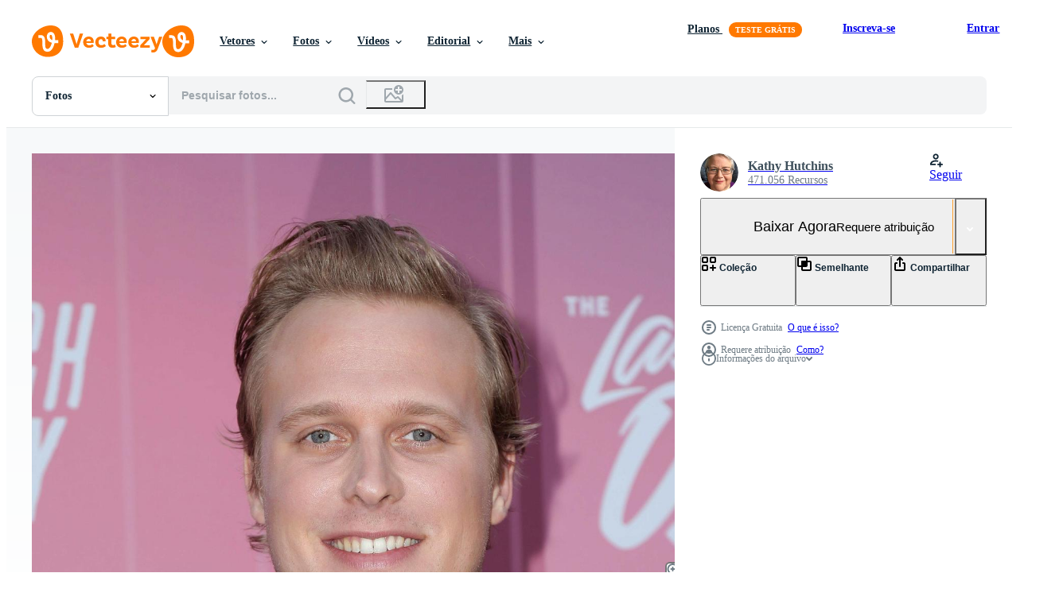

--- FILE ---
content_type: text/html; charset=utf-8
request_url: https://pt.vecteezy.com/resources/13235355/show_related_grids_async_content
body_size: 9313
content:
<turbo-frame id="show-related-resources">

  <h2 class="ez-resource-related__header">
    Fotos relacionadas
  </h2>

  <ul class="ez-resource-grid ez-resource-grid--main-grid  is-hidden" id="false" data-controller="grid contributor-info" data-grid-track-truncation-value="false" data-max-rows="50" data-row-height="240" data-instant-grid="false" data-truncate-results="false" data-testid="related-resources" data-labels="free" style="--free: &#39;Grátis&#39;;">

  <li class="ez-resource-grid__item ez-resource-thumb" data-controller="grid-item-decorator" data-position="{{position}}" data-item-id="13264221" data-pro="false" data-grid-target="gridItem" data-w="133" data-h="200" data-grid-item-decorator-free-label-value="Grátis" data-action="mouseenter-&gt;grid-item-decorator#hoverThumb:once" data-grid-item-decorator-item-pro-param="Free" data-grid-item-decorator-resource-id-param="13264221" data-grid-item-decorator-content-type-param="Content-photo" data-grid-item-decorator-image-src-param="https://static.vecteezy.com/system/resources/previews/013/264/221/non_2x/los-angeles-apr-29-john-early-at-the-hipsters-and-o-g-s-fyc-event-at-steven-j-ross-theatre-warner-bros-lot-on-april-29-2018-in-burbank-ca-free-photo.jpg" data-grid-item-decorator-pinterest-url-param="https://pt.vecteezy.com/foto/13264221-los-angeles-29-de-abril-john-early-no-evento-hipsters-and-ogs-fyc-no-steven-j-ross-theatre-warner-bros-lot-em-29-de-abril-de-2018-em-burbank-ca" data-grid-item-decorator-seo-page-description-param="los angeles - 29 de abril john early no evento hipsters and ogs fyc no steven j ross theatre, Warner Bros lot em 29 de abril de 2018 em burbank, ca" data-grid-item-decorator-user-id-param="7257780" data-grid-item-decorator-user-display-name-param="Kathy Hutchins" data-grid-item-decorator-avatar-src-param="https://static.vecteezy.com/system/user/avatar/7257780/medium_Kathy_Hutchins_0001.jpg" data-grid-item-decorator-uploads-path-param="/membros/hutchinsphoto54913/uploads">

  <script type="application/ld+json" id="media_schema">
  {"@context":"https://schema.org","@type":"ImageObject","name":"los angeles - 29 de abril john early no evento hipsters and ogs fyc no steven j ross theatre, Warner Bros lot em 29 de abril de 2018 em burbank, ca","uploadDate":"2022-10-21T00:35:29-05:00","thumbnailUrl":"https://static.vecteezy.com/ti/fotos-gratis/t1/13264221-los-angeles-29-de-abril-john-early-no-evento-hipsters-and-ogs-fyc-no-steven-j-ross-theatre-warner-bros-lot-em-29-de-abril-de-2018-em-burbank-ca-gratis-foto.jpg","contentUrl":"https://static.vecteezy.com/ti/fotos-gratis/p1/13264221-los-angeles-29-de-abril-john-early-no-evento-hipsters-and-ogs-fyc-no-steven-j-ross-theatre-warner-bros-lot-em-29-de-abril-de-2018-em-burbank-ca-gratis-foto.jpg","sourceOrganization":"Vecteezy","license":"https://support.vecteezy.com/pt_br/novo-licenciamento-do-vecteezy-ByHivesvt","acquireLicensePage":"https://pt.vecteezy.com/foto/13264221-los-angeles-29-de-abril-john-early-no-evento-hipsters-and-ogs-fyc-no-steven-j-ross-theatre-warner-bros-lot-em-29-de-abril-de-2018-em-burbank-ca","creator":{"@type":"Person","name":"Kathy Hutchins"},"copyrightNotice":"Kathy Hutchins","creditText":"Vecteezy"}
</script>


<a href="/foto/13264221-los-angeles-29-de-abril-john-early-no-evento-hipsters-and-ogs-fyc-no-steven-j-ross-theatre-warner-bros-lot-em-29-de-abril-de-2018-em-burbank-ca" class="ez-resource-thumb__link" title="los angeles - 29 de abril john early no evento hipsters and ogs fyc no steven j ross theatre, Warner Bros lot em 29 de abril de 2018 em burbank, ca" style="--height: 200; --width: 133; " data-action="click-&gt;grid#trackResourceClick mouseenter-&gt;grid#trackResourceHover" data-content-type="photo" data-controller="ez-hover-intent" data-previews-srcs="[&quot;https://static.vecteezy.com/ti/fotos-gratis/p1/13264221-los-angeles-29-de-abril-john-early-no-evento-hipsters-and-ogs-fyc-no-steven-j-ross-theatre-warner-bros-lot-em-29-de-abril-de-2018-em-burbank-ca-gratis-foto.jpg&quot;,&quot;https://static.vecteezy.com/ti/fotos-gratis/p2/13264221-los-angeles-29-de-abril-john-early-no-evento-hipsters-and-ogs-fyc-no-steven-j-ross-theatre-warner-bros-lot-em-29-de-abril-de-2018-em-burbank-ca-gratis-foto.jpg&quot;]" data-pro="false" data-resource-id="13264221" data-grid-item-decorator-target="link">
    <img src="https://static.vecteezy.com/ti/fotos-gratis/t2/13264221-los-angeles-29-de-abril-john-early-no-evento-hipsters-and-ogs-fyc-no-steven-j-ross-theatre-warner-bros-lot-em-29-de-abril-de-2018-em-burbank-ca-gratis-foto.jpg" srcset="https://static.vecteezy.com/ti/fotos-gratis/t1/13264221-los-angeles-29-de-abril-john-early-no-evento-hipsters-and-ogs-fyc-no-steven-j-ross-theatre-warner-bros-lot-em-29-de-abril-de-2018-em-burbank-ca-gratis-foto.jpg 2x, https://static.vecteezy.com/ti/fotos-gratis/t2/13264221-los-angeles-29-de-abril-john-early-no-evento-hipsters-and-ogs-fyc-no-steven-j-ross-theatre-warner-bros-lot-em-29-de-abril-de-2018-em-burbank-ca-gratis-foto.jpg 1x" class="ez-resource-thumb__img" loading="lazy" decoding="async" width="133" height="200" alt="los angeles - 29 de abril john early no evento hipsters and ogs fyc no steven j ross theatre, Warner Bros lot em 29 de abril de 2018 em burbank, ca foto">

</a>

  <div class="ez-resource-thumb__label-wrap"></div>
  

  <div class="ez-resource-thumb__hover-state"></div>
</li><li class="ez-resource-grid__item ez-resource-thumb" data-controller="grid-item-decorator" data-position="{{position}}" data-item-id="13235355" data-pro="false" data-grid-target="gridItem" data-w="133" data-h="200" data-grid-item-decorator-free-label-value="Grátis" data-action="mouseenter-&gt;grid-item-decorator#hoverThumb:once" data-grid-item-decorator-item-pro-param="Free" data-grid-item-decorator-resource-id-param="13235355" data-grid-item-decorator-content-type-param="Content-photo" data-grid-item-decorator-image-src-param="https://static.vecteezy.com/system/resources/previews/013/235/355/non_2x/los-angeles-apr-29-john-early-at-the-hipsters-and-o-g-s-fyc-event-at-steven-j-ross-theatre-warner-bros-lot-on-april-29-2018-in-burbank-ca-free-photo.jpg" data-grid-item-decorator-pinterest-url-param="https://pt.vecteezy.com/foto/13235355-los-angeles-29-de-abril-john-early-no-evento-hipsters-and-ogs-fyc-no-steven-j-ross-theatre-warner-bros-lot-em-29-de-abril-de-2018-em-burbank-ca" data-grid-item-decorator-seo-page-description-param="los angeles - 29 de abril john early no evento hipsters and ogs fyc no steven j ross theatre, Warner Bros lot em 29 de abril de 2018 em burbank, ca" data-grid-item-decorator-user-id-param="7257780" data-grid-item-decorator-user-display-name-param="Kathy Hutchins" data-grid-item-decorator-avatar-src-param="https://static.vecteezy.com/system/user/avatar/7257780/medium_Kathy_Hutchins_0001.jpg" data-grid-item-decorator-uploads-path-param="/membros/hutchinsphoto54913/uploads">

  <script type="application/ld+json" id="media_schema">
  {"@context":"https://schema.org","@type":"ImageObject","name":"los angeles - 29 de abril john early no evento hipsters and ogs fyc no steven j ross theatre, Warner Bros lot em 29 de abril de 2018 em burbank, ca","uploadDate":"2022-10-20T12:28:55-05:00","thumbnailUrl":"https://static.vecteezy.com/ti/fotos-gratis/t1/13235355-los-angeles-29-de-abril-john-early-no-evento-hipsters-and-ogs-fyc-no-steven-j-ross-theatre-warner-bros-lot-em-29-de-abril-de-2018-em-burbank-ca-gratis-foto.jpg","contentUrl":"https://static.vecteezy.com/ti/fotos-gratis/p1/13235355-los-angeles-29-de-abril-john-early-no-evento-hipsters-and-ogs-fyc-no-steven-j-ross-theatre-warner-bros-lot-em-29-de-abril-de-2018-em-burbank-ca-gratis-foto.jpg","sourceOrganization":"Vecteezy","license":"https://support.vecteezy.com/pt_br/novo-licenciamento-do-vecteezy-ByHivesvt","acquireLicensePage":"https://pt.vecteezy.com/foto/13235355-los-angeles-29-de-abril-john-early-no-evento-hipsters-and-ogs-fyc-no-steven-j-ross-theatre-warner-bros-lot-em-29-de-abril-de-2018-em-burbank-ca","creator":{"@type":"Person","name":"Kathy Hutchins"},"copyrightNotice":"Kathy Hutchins","creditText":"Vecteezy"}
</script>


<a href="/foto/13235355-los-angeles-29-de-abril-john-early-no-evento-hipsters-and-ogs-fyc-no-steven-j-ross-theatre-warner-bros-lot-em-29-de-abril-de-2018-em-burbank-ca" class="ez-resource-thumb__link" title="los angeles - 29 de abril john early no evento hipsters and ogs fyc no steven j ross theatre, Warner Bros lot em 29 de abril de 2018 em burbank, ca" style="--height: 200; --width: 133; " data-action="click-&gt;grid#trackResourceClick mouseenter-&gt;grid#trackResourceHover" data-content-type="photo" data-controller="ez-hover-intent" data-previews-srcs="[&quot;https://static.vecteezy.com/ti/fotos-gratis/p1/13235355-los-angeles-29-de-abril-john-early-no-evento-hipsters-and-ogs-fyc-no-steven-j-ross-theatre-warner-bros-lot-em-29-de-abril-de-2018-em-burbank-ca-gratis-foto.jpg&quot;,&quot;https://static.vecteezy.com/ti/fotos-gratis/p2/13235355-los-angeles-29-de-abril-john-early-no-evento-hipsters-and-ogs-fyc-no-steven-j-ross-theatre-warner-bros-lot-em-29-de-abril-de-2018-em-burbank-ca-gratis-foto.jpg&quot;]" data-pro="false" data-resource-id="13235355" data-grid-item-decorator-target="link">
    <img src="https://static.vecteezy.com/ti/fotos-gratis/t2/13235355-los-angeles-29-de-abril-john-early-no-evento-hipsters-and-ogs-fyc-no-steven-j-ross-theatre-warner-bros-lot-em-29-de-abril-de-2018-em-burbank-ca-gratis-foto.jpg" srcset="https://static.vecteezy.com/ti/fotos-gratis/t1/13235355-los-angeles-29-de-abril-john-early-no-evento-hipsters-and-ogs-fyc-no-steven-j-ross-theatre-warner-bros-lot-em-29-de-abril-de-2018-em-burbank-ca-gratis-foto.jpg 2x, https://static.vecteezy.com/ti/fotos-gratis/t2/13235355-los-angeles-29-de-abril-john-early-no-evento-hipsters-and-ogs-fyc-no-steven-j-ross-theatre-warner-bros-lot-em-29-de-abril-de-2018-em-burbank-ca-gratis-foto.jpg 1x" class="ez-resource-thumb__img" loading="lazy" decoding="async" width="133" height="200" alt="los angeles - 29 de abril john early no evento hipsters and ogs fyc no steven j ross theatre, Warner Bros lot em 29 de abril de 2018 em burbank, ca foto">

</a>

  <div class="ez-resource-thumb__label-wrap"></div>
  

  <div class="ez-resource-thumb__hover-state"></div>
</li><li class="ez-resource-grid__item ez-resource-thumb" data-controller="grid-item-decorator" data-position="{{position}}" data-item-id="13263611" data-pro="false" data-grid-target="gridItem" data-w="133" data-h="200" data-grid-item-decorator-free-label-value="Grátis" data-action="mouseenter-&gt;grid-item-decorator#hoverThumb:once" data-grid-item-decorator-item-pro-param="Free" data-grid-item-decorator-resource-id-param="13263611" data-grid-item-decorator-content-type-param="Content-photo" data-grid-item-decorator-image-src-param="https://static.vecteezy.com/system/resources/previews/013/263/611/non_2x/los-angeles-apr-29-john-early-at-the-hipsters-and-o-g-s-fyc-event-at-steven-j-ross-theatre-warner-bros-lot-on-april-29-2018-in-burbank-ca-free-photo.jpg" data-grid-item-decorator-pinterest-url-param="https://pt.vecteezy.com/foto/13263611-los-angeles-29-de-abril-john-early-no-evento-hipsters-and-ogs-fyc-no-steven-j-ross-theatre-warner-bros-lot-em-29-de-abril-de-2018-em-burbank-ca" data-grid-item-decorator-seo-page-description-param="los angeles - 29 de abril john early no evento hipsters and ogs fyc no steven j ross theatre, Warner Bros lot em 29 de abril de 2018 em burbank, ca" data-grid-item-decorator-user-id-param="7257780" data-grid-item-decorator-user-display-name-param="Kathy Hutchins" data-grid-item-decorator-avatar-src-param="https://static.vecteezy.com/system/user/avatar/7257780/medium_Kathy_Hutchins_0001.jpg" data-grid-item-decorator-uploads-path-param="/membros/hutchinsphoto54913/uploads">

  <script type="application/ld+json" id="media_schema">
  {"@context":"https://schema.org","@type":"ImageObject","name":"los angeles - 29 de abril john early no evento hipsters and ogs fyc no steven j ross theatre, Warner Bros lot em 29 de abril de 2018 em burbank, ca","uploadDate":"2022-10-21T00:24:28-05:00","thumbnailUrl":"https://static.vecteezy.com/ti/fotos-gratis/t1/13263611-los-angeles-29-de-abril-john-early-no-evento-hipsters-and-ogs-fyc-no-steven-j-ross-theatre-warner-bros-lot-em-29-de-abril-de-2018-em-burbank-ca-gratis-foto.jpg","contentUrl":"https://static.vecteezy.com/ti/fotos-gratis/p1/13263611-los-angeles-29-de-abril-john-early-no-evento-hipsters-and-ogs-fyc-no-steven-j-ross-theatre-warner-bros-lot-em-29-de-abril-de-2018-em-burbank-ca-gratis-foto.jpg","sourceOrganization":"Vecteezy","license":"https://support.vecteezy.com/pt_br/novo-licenciamento-do-vecteezy-ByHivesvt","acquireLicensePage":"https://pt.vecteezy.com/foto/13263611-los-angeles-29-de-abril-john-early-no-evento-hipsters-and-ogs-fyc-no-steven-j-ross-theatre-warner-bros-lot-em-29-de-abril-de-2018-em-burbank-ca","creator":{"@type":"Person","name":"Kathy Hutchins"},"copyrightNotice":"Kathy Hutchins","creditText":"Vecteezy"}
</script>


<a href="/foto/13263611-los-angeles-29-de-abril-john-early-no-evento-hipsters-and-ogs-fyc-no-steven-j-ross-theatre-warner-bros-lot-em-29-de-abril-de-2018-em-burbank-ca" class="ez-resource-thumb__link" title="los angeles - 29 de abril john early no evento hipsters and ogs fyc no steven j ross theatre, Warner Bros lot em 29 de abril de 2018 em burbank, ca" style="--height: 200; --width: 133; " data-action="click-&gt;grid#trackResourceClick mouseenter-&gt;grid#trackResourceHover" data-content-type="photo" data-controller="ez-hover-intent" data-previews-srcs="[&quot;https://static.vecteezy.com/ti/fotos-gratis/p1/13263611-los-angeles-29-de-abril-john-early-no-evento-hipsters-and-ogs-fyc-no-steven-j-ross-theatre-warner-bros-lot-em-29-de-abril-de-2018-em-burbank-ca-gratis-foto.jpg&quot;,&quot;https://static.vecteezy.com/ti/fotos-gratis/p2/13263611-los-angeles-29-de-abril-john-early-no-evento-hipsters-and-ogs-fyc-no-steven-j-ross-theatre-warner-bros-lot-em-29-de-abril-de-2018-em-burbank-ca-gratis-foto.jpg&quot;]" data-pro="false" data-resource-id="13263611" data-grid-item-decorator-target="link">
    <img src="https://static.vecteezy.com/ti/fotos-gratis/t2/13263611-los-angeles-29-de-abril-john-early-no-evento-hipsters-and-ogs-fyc-no-steven-j-ross-theatre-warner-bros-lot-em-29-de-abril-de-2018-em-burbank-ca-gratis-foto.jpg" srcset="https://static.vecteezy.com/ti/fotos-gratis/t1/13263611-los-angeles-29-de-abril-john-early-no-evento-hipsters-and-ogs-fyc-no-steven-j-ross-theatre-warner-bros-lot-em-29-de-abril-de-2018-em-burbank-ca-gratis-foto.jpg 2x, https://static.vecteezy.com/ti/fotos-gratis/t2/13263611-los-angeles-29-de-abril-john-early-no-evento-hipsters-and-ogs-fyc-no-steven-j-ross-theatre-warner-bros-lot-em-29-de-abril-de-2018-em-burbank-ca-gratis-foto.jpg 1x" class="ez-resource-thumb__img" loading="lazy" decoding="async" width="133" height="200" alt="los angeles - 29 de abril john early no evento hipsters and ogs fyc no steven j ross theatre, Warner Bros lot em 29 de abril de 2018 em burbank, ca foto">

</a>

  <div class="ez-resource-thumb__label-wrap"></div>
  

  <div class="ez-resource-thumb__hover-state"></div>
</li><li class="ez-resource-grid__item ez-resource-thumb" data-controller="grid-item-decorator" data-position="{{position}}" data-item-id="13264678" data-pro="false" data-grid-target="gridItem" data-w="133" data-h="200" data-grid-item-decorator-free-label-value="Grátis" data-action="mouseenter-&gt;grid-item-decorator#hoverThumb:once" data-grid-item-decorator-item-pro-param="Free" data-grid-item-decorator-resource-id-param="13264678" data-grid-item-decorator-content-type-param="Content-photo" data-grid-item-decorator-image-src-param="https://static.vecteezy.com/system/resources/previews/013/264/678/non_2x/los-angeles-apr-29-jack-mcbrayer-at-the-hipsters-and-o-g-s-fyc-event-at-steven-j-ross-theatre-warner-bros-lot-on-april-29-2018-in-burbank-ca-free-photo.jpg" data-grid-item-decorator-pinterest-url-param="https://pt.vecteezy.com/foto/13264678-los-angeles-29-de-abril-jack-mcbrayer-no-evento-hipsters-and-ogs-fyc-no-steven-j-ross-theatre-warner-bros-lot-em-29-de-abril-de-2018-em-burbank-ca" data-grid-item-decorator-seo-page-description-param="los angeles - 29 de abril jack mcbrayer no evento hipsters and ogs fyc no steven j ross theatre, Warner Bros lot em 29 de abril de 2018 em burbank, ca" data-grid-item-decorator-user-id-param="7257780" data-grid-item-decorator-user-display-name-param="Kathy Hutchins" data-grid-item-decorator-avatar-src-param="https://static.vecteezy.com/system/user/avatar/7257780/medium_Kathy_Hutchins_0001.jpg" data-grid-item-decorator-uploads-path-param="/membros/hutchinsphoto54913/uploads">

  <script type="application/ld+json" id="media_schema">
  {"@context":"https://schema.org","@type":"ImageObject","name":"los angeles - 29 de abril jack mcbrayer no evento hipsters and ogs fyc no steven j ross theatre, Warner Bros lot em 29 de abril de 2018 em burbank, ca","uploadDate":"2022-10-21T00:43:51-05:00","thumbnailUrl":"https://static.vecteezy.com/ti/fotos-gratis/t1/13264678-los-angeles-29-de-abril-jack-mcbrayer-no-evento-hipsters-and-ogs-fyc-no-steven-j-ross-theatre-warner-bros-lot-em-29-de-abril-de-2018-em-burbank-ca-gratis-foto.jpg","contentUrl":"https://static.vecteezy.com/ti/fotos-gratis/p1/13264678-los-angeles-29-de-abril-jack-mcbrayer-no-evento-hipsters-and-ogs-fyc-no-steven-j-ross-theatre-warner-bros-lot-em-29-de-abril-de-2018-em-burbank-ca-gratis-foto.jpg","sourceOrganization":"Vecteezy","license":"https://support.vecteezy.com/pt_br/novo-licenciamento-do-vecteezy-ByHivesvt","acquireLicensePage":"https://pt.vecteezy.com/foto/13264678-los-angeles-29-de-abril-jack-mcbrayer-no-evento-hipsters-and-ogs-fyc-no-steven-j-ross-theatre-warner-bros-lot-em-29-de-abril-de-2018-em-burbank-ca","creator":{"@type":"Person","name":"Kathy Hutchins"},"copyrightNotice":"Kathy Hutchins","creditText":"Vecteezy"}
</script>


<a href="/foto/13264678-los-angeles-29-de-abril-jack-mcbrayer-no-evento-hipsters-and-ogs-fyc-no-steven-j-ross-theatre-warner-bros-lot-em-29-de-abril-de-2018-em-burbank-ca" class="ez-resource-thumb__link" title="los angeles - 29 de abril jack mcbrayer no evento hipsters and ogs fyc no steven j ross theatre, Warner Bros lot em 29 de abril de 2018 em burbank, ca" style="--height: 200; --width: 133; " data-action="click-&gt;grid#trackResourceClick mouseenter-&gt;grid#trackResourceHover" data-content-type="photo" data-controller="ez-hover-intent" data-previews-srcs="[&quot;https://static.vecteezy.com/ti/fotos-gratis/p1/13264678-los-angeles-29-de-abril-jack-mcbrayer-no-evento-hipsters-and-ogs-fyc-no-steven-j-ross-theatre-warner-bros-lot-em-29-de-abril-de-2018-em-burbank-ca-gratis-foto.jpg&quot;,&quot;https://static.vecteezy.com/ti/fotos-gratis/p2/13264678-los-angeles-29-de-abril-jack-mcbrayer-no-evento-hipsters-and-ogs-fyc-no-steven-j-ross-theatre-warner-bros-lot-em-29-de-abril-de-2018-em-burbank-ca-gratis-foto.jpg&quot;]" data-pro="false" data-resource-id="13264678" data-grid-item-decorator-target="link">
    <img src="https://static.vecteezy.com/ti/fotos-gratis/t2/13264678-los-angeles-29-de-abril-jack-mcbrayer-no-evento-hipsters-and-ogs-fyc-no-steven-j-ross-theatre-warner-bros-lot-em-29-de-abril-de-2018-em-burbank-ca-gratis-foto.jpg" srcset="https://static.vecteezy.com/ti/fotos-gratis/t1/13264678-los-angeles-29-de-abril-jack-mcbrayer-no-evento-hipsters-and-ogs-fyc-no-steven-j-ross-theatre-warner-bros-lot-em-29-de-abril-de-2018-em-burbank-ca-gratis-foto.jpg 2x, https://static.vecteezy.com/ti/fotos-gratis/t2/13264678-los-angeles-29-de-abril-jack-mcbrayer-no-evento-hipsters-and-ogs-fyc-no-steven-j-ross-theatre-warner-bros-lot-em-29-de-abril-de-2018-em-burbank-ca-gratis-foto.jpg 1x" class="ez-resource-thumb__img" loading="lazy" decoding="async" width="133" height="200" alt="los angeles - 29 de abril jack mcbrayer no evento hipsters and ogs fyc no steven j ross theatre, Warner Bros lot em 29 de abril de 2018 em burbank, ca foto">

</a>

  <div class="ez-resource-thumb__label-wrap"></div>
  

  <div class="ez-resource-thumb__hover-state"></div>
</li><li class="ez-resource-grid__item ez-resource-thumb" data-controller="grid-item-decorator" data-position="{{position}}" data-item-id="13235032" data-pro="false" data-grid-target="gridItem" data-w="133" data-h="200" data-grid-item-decorator-free-label-value="Grátis" data-action="mouseenter-&gt;grid-item-decorator#hoverThumb:once" data-grid-item-decorator-item-pro-param="Free" data-grid-item-decorator-resource-id-param="13235032" data-grid-item-decorator-content-type-param="Content-photo" data-grid-item-decorator-image-src-param="https://static.vecteezy.com/system/resources/previews/013/235/032/non_2x/los-angeles-apr-29-jack-mcbrayer-at-the-hipsters-and-o-g-s-fyc-event-at-steven-j-ross-theatre-warner-bros-lot-on-april-29-2018-in-burbank-ca-free-photo.jpg" data-grid-item-decorator-pinterest-url-param="https://pt.vecteezy.com/foto/13235032-los-angeles-29-de-abril-jack-mcbrayer-no-evento-hipsters-and-ogs-fyc-no-steven-j-ross-theatre-warner-bros-lot-em-29-de-abril-de-2018-em-burbank-ca" data-grid-item-decorator-seo-page-description-param="los angeles - 29 de abril jack mcbrayer no evento hipsters and ogs fyc no steven j ross theatre, Warner Bros lot em 29 de abril de 2018 em burbank, ca" data-grid-item-decorator-user-id-param="7257780" data-grid-item-decorator-user-display-name-param="Kathy Hutchins" data-grid-item-decorator-avatar-src-param="https://static.vecteezy.com/system/user/avatar/7257780/medium_Kathy_Hutchins_0001.jpg" data-grid-item-decorator-uploads-path-param="/membros/hutchinsphoto54913/uploads">

  <script type="application/ld+json" id="media_schema">
  {"@context":"https://schema.org","@type":"ImageObject","name":"los angeles - 29 de abril jack mcbrayer no evento hipsters and ogs fyc no steven j ross theatre, Warner Bros lot em 29 de abril de 2018 em burbank, ca","uploadDate":"2022-10-20T12:22:36-05:00","thumbnailUrl":"https://static.vecteezy.com/ti/fotos-gratis/t1/13235032-los-angeles-29-de-abril-jack-mcbrayer-no-evento-hipsters-and-ogs-fyc-no-steven-j-ross-theatre-warner-bros-lot-em-29-de-abril-de-2018-em-burbank-ca-gratis-foto.jpg","contentUrl":"https://static.vecteezy.com/ti/fotos-gratis/p1/13235032-los-angeles-29-de-abril-jack-mcbrayer-no-evento-hipsters-and-ogs-fyc-no-steven-j-ross-theatre-warner-bros-lot-em-29-de-abril-de-2018-em-burbank-ca-gratis-foto.jpg","sourceOrganization":"Vecteezy","license":"https://support.vecteezy.com/pt_br/novo-licenciamento-do-vecteezy-ByHivesvt","acquireLicensePage":"https://pt.vecteezy.com/foto/13235032-los-angeles-29-de-abril-jack-mcbrayer-no-evento-hipsters-and-ogs-fyc-no-steven-j-ross-theatre-warner-bros-lot-em-29-de-abril-de-2018-em-burbank-ca","creator":{"@type":"Person","name":"Kathy Hutchins"},"copyrightNotice":"Kathy Hutchins","creditText":"Vecteezy"}
</script>


<a href="/foto/13235032-los-angeles-29-de-abril-jack-mcbrayer-no-evento-hipsters-and-ogs-fyc-no-steven-j-ross-theatre-warner-bros-lot-em-29-de-abril-de-2018-em-burbank-ca" class="ez-resource-thumb__link" title="los angeles - 29 de abril jack mcbrayer no evento hipsters and ogs fyc no steven j ross theatre, Warner Bros lot em 29 de abril de 2018 em burbank, ca" style="--height: 200; --width: 133; " data-action="click-&gt;grid#trackResourceClick mouseenter-&gt;grid#trackResourceHover" data-content-type="photo" data-controller="ez-hover-intent" data-previews-srcs="[&quot;https://static.vecteezy.com/ti/fotos-gratis/p1/13235032-los-angeles-29-de-abril-jack-mcbrayer-no-evento-hipsters-and-ogs-fyc-no-steven-j-ross-theatre-warner-bros-lot-em-29-de-abril-de-2018-em-burbank-ca-gratis-foto.jpg&quot;,&quot;https://static.vecteezy.com/ti/fotos-gratis/p2/13235032-los-angeles-29-de-abril-jack-mcbrayer-no-evento-hipsters-and-ogs-fyc-no-steven-j-ross-theatre-warner-bros-lot-em-29-de-abril-de-2018-em-burbank-ca-gratis-foto.jpg&quot;]" data-pro="false" data-resource-id="13235032" data-grid-item-decorator-target="link">
    <img src="https://static.vecteezy.com/ti/fotos-gratis/t2/13235032-los-angeles-29-de-abril-jack-mcbrayer-no-evento-hipsters-and-ogs-fyc-no-steven-j-ross-theatre-warner-bros-lot-em-29-de-abril-de-2018-em-burbank-ca-gratis-foto.jpg" srcset="https://static.vecteezy.com/ti/fotos-gratis/t1/13235032-los-angeles-29-de-abril-jack-mcbrayer-no-evento-hipsters-and-ogs-fyc-no-steven-j-ross-theatre-warner-bros-lot-em-29-de-abril-de-2018-em-burbank-ca-gratis-foto.jpg 2x, https://static.vecteezy.com/ti/fotos-gratis/t2/13235032-los-angeles-29-de-abril-jack-mcbrayer-no-evento-hipsters-and-ogs-fyc-no-steven-j-ross-theatre-warner-bros-lot-em-29-de-abril-de-2018-em-burbank-ca-gratis-foto.jpg 1x" class="ez-resource-thumb__img" loading="lazy" decoding="async" width="133" height="200" alt="los angeles - 29 de abril jack mcbrayer no evento hipsters and ogs fyc no steven j ross theatre, Warner Bros lot em 29 de abril de 2018 em burbank, ca foto">

</a>

  <div class="ez-resource-thumb__label-wrap"></div>
  

  <div class="ez-resource-thumb__hover-state"></div>
</li><li class="ez-resource-grid__item ez-resource-thumb" data-controller="grid-item-decorator" data-position="{{position}}" data-item-id="14080416" data-pro="false" data-grid-target="gridItem" data-w="133" data-h="200" data-grid-item-decorator-free-label-value="Grátis" data-action="mouseenter-&gt;grid-item-decorator#hoverThumb:once" data-grid-item-decorator-item-pro-param="Free" data-grid-item-decorator-resource-id-param="14080416" data-grid-item-decorator-content-type-param="Content-photo" data-grid-item-decorator-image-src-param="https://static.vecteezy.com/system/resources/previews/014/080/416/non_2x/los-angeles-apr-29-tracy-morgan-at-the-hipsters-and-o-g-s-fyc-event-at-steven-j-ross-theatre-warner-bros-lot-on-april-29-2018-in-burbank-ca-free-photo.jpg" data-grid-item-decorator-pinterest-url-param="https://pt.vecteezy.com/foto/14080416-los-angeles-29-de-abril-tracy-morgan-no-evento-hipsters-and-og-s-fyc-no-steven-j-ross-teatro-warner-bros-lote-em-29-de-abril-de-2018-em-burbank-ca" data-grid-item-decorator-seo-page-description-param="los angeles - 29 de abril - tracy morgan no evento hipsters and og s fyc no steven j. ross teatro, Warner Bros. lote em 29 de abril de 2018 em burbank, ca" data-grid-item-decorator-user-id-param="7257780" data-grid-item-decorator-user-display-name-param="Kathy Hutchins" data-grid-item-decorator-avatar-src-param="https://static.vecteezy.com/system/user/avatar/7257780/medium_Kathy_Hutchins_0001.jpg" data-grid-item-decorator-uploads-path-param="/membros/hutchinsphoto54913/uploads">

  <script type="application/ld+json" id="media_schema">
  {"@context":"https://schema.org","@type":"ImageObject","name":"los angeles - 29 de abril - tracy morgan no evento hipsters and og s fyc no steven j. ross teatro, Warner Bros. lote em 29 de abril de 2018 em burbank, ca","uploadDate":"2022-11-10T12:15:57-06:00","thumbnailUrl":"https://static.vecteezy.com/ti/fotos-gratis/t1/14080416-los-angeles-29-de-abril-tracy-morgan-no-evento-hipsters-and-og-s-fyc-no-steven-j-ross-teatro-warner-bros-lote-em-29-de-abril-de-2018-em-burbank-ca-gratis-foto.jpg","contentUrl":"https://static.vecteezy.com/ti/fotos-gratis/p1/14080416-los-angeles-29-de-abril-tracy-morgan-no-evento-hipsters-and-og-s-fyc-no-steven-j-ross-teatro-warner-bros-lote-em-29-de-abril-de-2018-em-burbank-ca-gratis-foto.jpg","sourceOrganization":"Vecteezy","license":"https://support.vecteezy.com/pt_br/novo-licenciamento-do-vecteezy-ByHivesvt","acquireLicensePage":"https://pt.vecteezy.com/foto/14080416-los-angeles-29-de-abril-tracy-morgan-no-evento-hipsters-and-og-s-fyc-no-steven-j-ross-teatro-warner-bros-lote-em-29-de-abril-de-2018-em-burbank-ca","creator":{"@type":"Person","name":"Kathy Hutchins"},"copyrightNotice":"Kathy Hutchins","creditText":"Vecteezy"}
</script>


<a href="/foto/14080416-los-angeles-29-de-abril-tracy-morgan-no-evento-hipsters-and-og-s-fyc-no-steven-j-ross-teatro-warner-bros-lote-em-29-de-abril-de-2018-em-burbank-ca" class="ez-resource-thumb__link" title="los angeles - 29 de abril - tracy morgan no evento hipsters and og s fyc no steven j. ross teatro, Warner Bros. lote em 29 de abril de 2018 em burbank, ca" style="--height: 200; --width: 133; " data-action="click-&gt;grid#trackResourceClick mouseenter-&gt;grid#trackResourceHover" data-content-type="photo" data-controller="ez-hover-intent" data-previews-srcs="[&quot;https://static.vecteezy.com/ti/fotos-gratis/p1/14080416-los-angeles-29-de-abril-tracy-morgan-no-evento-hipsters-and-og-s-fyc-no-steven-j-ross-teatro-warner-bros-lote-em-29-de-abril-de-2018-em-burbank-ca-gratis-foto.jpg&quot;,&quot;https://static.vecteezy.com/ti/fotos-gratis/p2/14080416-los-angeles-29-de-abril-tracy-morgan-no-evento-hipsters-and-og-s-fyc-no-steven-j-ross-teatro-warner-bros-lote-em-29-de-abril-de-2018-em-burbank-ca-gratis-foto.jpg&quot;]" data-pro="false" data-resource-id="14080416" data-grid-item-decorator-target="link">
    <img src="https://static.vecteezy.com/ti/fotos-gratis/t2/14080416-los-angeles-29-de-abril-tracy-morgan-no-evento-hipsters-and-og-s-fyc-no-steven-j-ross-teatro-warner-bros-lote-em-29-de-abril-de-2018-em-burbank-ca-gratis-foto.jpg" srcset="https://static.vecteezy.com/ti/fotos-gratis/t1/14080416-los-angeles-29-de-abril-tracy-morgan-no-evento-hipsters-and-og-s-fyc-no-steven-j-ross-teatro-warner-bros-lote-em-29-de-abril-de-2018-em-burbank-ca-gratis-foto.jpg 2x, https://static.vecteezy.com/ti/fotos-gratis/t2/14080416-los-angeles-29-de-abril-tracy-morgan-no-evento-hipsters-and-og-s-fyc-no-steven-j-ross-teatro-warner-bros-lote-em-29-de-abril-de-2018-em-burbank-ca-gratis-foto.jpg 1x" class="ez-resource-thumb__img" loading="lazy" decoding="async" width="133" height="200" alt="los angeles - 29 de abril - tracy morgan no evento hipsters and og s fyc no steven j. ross teatro, Warner Bros. lote em 29 de abril de 2018 em burbank, ca foto">

</a>

  <div class="ez-resource-thumb__label-wrap"></div>
  

  <div class="ez-resource-thumb__hover-state"></div>
</li><li class="ez-resource-grid__item ez-resource-thumb" data-controller="grid-item-decorator" data-position="{{position}}" data-item-id="14080410" data-pro="false" data-grid-target="gridItem" data-w="160" data-h="200" data-grid-item-decorator-free-label-value="Grátis" data-action="mouseenter-&gt;grid-item-decorator#hoverThumb:once" data-grid-item-decorator-item-pro-param="Free" data-grid-item-decorator-resource-id-param="14080410" data-grid-item-decorator-content-type-param="Content-photo" data-grid-item-decorator-image-src-param="https://static.vecteezy.com/system/resources/previews/014/080/410/non_2x/los-angeles-apr-29-tracy-morgan-at-the-hipsters-and-o-g-s-fyc-event-at-steven-j-ross-theatre-warner-bros-lot-on-april-29-2018-in-burbank-ca-free-photo.jpg" data-grid-item-decorator-pinterest-url-param="https://pt.vecteezy.com/foto/14080410-los-angeles-29-de-abril-tracy-morgan-no-evento-hipsters-and-og-s-fyc-no-steven-j-ross-teatro-warner-bros-lote-em-29-de-abril-de-2018-em-burbank-ca" data-grid-item-decorator-seo-page-description-param="los angeles - 29 de abril - tracy morgan no evento hipsters and og s fyc no steven j. ross teatro, Warner Bros. lote em 29 de abril de 2018 em burbank, ca" data-grid-item-decorator-user-id-param="7257780" data-grid-item-decorator-user-display-name-param="Kathy Hutchins" data-grid-item-decorator-avatar-src-param="https://static.vecteezy.com/system/user/avatar/7257780/medium_Kathy_Hutchins_0001.jpg" data-grid-item-decorator-uploads-path-param="/membros/hutchinsphoto54913/uploads">

  <script type="application/ld+json" id="media_schema">
  {"@context":"https://schema.org","@type":"ImageObject","name":"los angeles - 29 de abril - tracy morgan no evento hipsters and og s fyc no steven j. ross teatro, Warner Bros. lote em 29 de abril de 2018 em burbank, ca","uploadDate":"2022-11-10T12:15:51-06:00","thumbnailUrl":"https://static.vecteezy.com/ti/fotos-gratis/t1/14080410-los-angeles-29-de-abril-tracy-morgan-no-evento-hipsters-and-og-s-fyc-no-steven-j-ross-teatro-warner-bros-lote-em-29-de-abril-de-2018-em-burbank-ca-gratis-foto.jpg","contentUrl":"https://static.vecteezy.com/ti/fotos-gratis/p1/14080410-los-angeles-29-de-abril-tracy-morgan-no-evento-hipsters-and-og-s-fyc-no-steven-j-ross-teatro-warner-bros-lote-em-29-de-abril-de-2018-em-burbank-ca-gratis-foto.jpg","sourceOrganization":"Vecteezy","license":"https://support.vecteezy.com/pt_br/novo-licenciamento-do-vecteezy-ByHivesvt","acquireLicensePage":"https://pt.vecteezy.com/foto/14080410-los-angeles-29-de-abril-tracy-morgan-no-evento-hipsters-and-og-s-fyc-no-steven-j-ross-teatro-warner-bros-lote-em-29-de-abril-de-2018-em-burbank-ca","creator":{"@type":"Person","name":"Kathy Hutchins"},"copyrightNotice":"Kathy Hutchins","creditText":"Vecteezy"}
</script>


<a href="/foto/14080410-los-angeles-29-de-abril-tracy-morgan-no-evento-hipsters-and-og-s-fyc-no-steven-j-ross-teatro-warner-bros-lote-em-29-de-abril-de-2018-em-burbank-ca" class="ez-resource-thumb__link" title="los angeles - 29 de abril - tracy morgan no evento hipsters and og s fyc no steven j. ross teatro, Warner Bros. lote em 29 de abril de 2018 em burbank, ca" style="--height: 200; --width: 160; " data-action="click-&gt;grid#trackResourceClick mouseenter-&gt;grid#trackResourceHover" data-content-type="photo" data-controller="ez-hover-intent" data-previews-srcs="[&quot;https://static.vecteezy.com/ti/fotos-gratis/p1/14080410-los-angeles-29-de-abril-tracy-morgan-no-evento-hipsters-and-og-s-fyc-no-steven-j-ross-teatro-warner-bros-lote-em-29-de-abril-de-2018-em-burbank-ca-gratis-foto.jpg&quot;,&quot;https://static.vecteezy.com/ti/fotos-gratis/p2/14080410-los-angeles-29-de-abril-tracy-morgan-no-evento-hipsters-and-og-s-fyc-no-steven-j-ross-teatro-warner-bros-lote-em-29-de-abril-de-2018-em-burbank-ca-gratis-foto.jpg&quot;]" data-pro="false" data-resource-id="14080410" data-grid-item-decorator-target="link">
    <img src="https://static.vecteezy.com/ti/fotos-gratis/t2/14080410-los-angeles-29-de-abril-tracy-morgan-no-evento-hipsters-and-og-s-fyc-no-steven-j-ross-teatro-warner-bros-lote-em-29-de-abril-de-2018-em-burbank-ca-gratis-foto.jpg" srcset="https://static.vecteezy.com/ti/fotos-gratis/t1/14080410-los-angeles-29-de-abril-tracy-morgan-no-evento-hipsters-and-og-s-fyc-no-steven-j-ross-teatro-warner-bros-lote-em-29-de-abril-de-2018-em-burbank-ca-gratis-foto.jpg 2x, https://static.vecteezy.com/ti/fotos-gratis/t2/14080410-los-angeles-29-de-abril-tracy-morgan-no-evento-hipsters-and-og-s-fyc-no-steven-j-ross-teatro-warner-bros-lote-em-29-de-abril-de-2018-em-burbank-ca-gratis-foto.jpg 1x" class="ez-resource-thumb__img" loading="lazy" decoding="async" width="160" height="200" alt="los angeles - 29 de abril - tracy morgan no evento hipsters and og s fyc no steven j. ross teatro, Warner Bros. lote em 29 de abril de 2018 em burbank, ca foto">

</a>

  <div class="ez-resource-thumb__label-wrap"></div>
  

  <div class="ez-resource-thumb__hover-state"></div>
</li><li class="ez-resource-grid__item ez-resource-thumb" data-controller="grid-item-decorator" data-position="{{position}}" data-item-id="14080418" data-pro="false" data-grid-target="gridItem" data-w="160" data-h="200" data-grid-item-decorator-free-label-value="Grátis" data-action="mouseenter-&gt;grid-item-decorator#hoverThumb:once" data-grid-item-decorator-item-pro-param="Free" data-grid-item-decorator-resource-id-param="14080418" data-grid-item-decorator-content-type-param="Content-photo" data-grid-item-decorator-image-src-param="https://static.vecteezy.com/system/resources/previews/014/080/418/non_2x/los-angeles-apr-29-tracy-morgan-at-the-hipsters-and-o-g-s-fyc-event-at-steven-j-ross-theatre-warner-bros-lot-on-april-29-2018-in-burbank-ca-free-photo.jpg" data-grid-item-decorator-pinterest-url-param="https://pt.vecteezy.com/foto/14080418-los-angeles-29-de-abril-tracy-morgan-no-evento-hipsters-and-og-s-fyc-no-steven-j-ross-teatro-warner-bros-lote-em-29-de-abril-de-2018-em-burbank-ca" data-grid-item-decorator-seo-page-description-param="los angeles - 29 de abril - tracy morgan no evento hipsters and og s fyc no steven j. ross teatro, Warner Bros. lote em 29 de abril de 2018 em burbank, ca" data-grid-item-decorator-user-id-param="7257780" data-grid-item-decorator-user-display-name-param="Kathy Hutchins" data-grid-item-decorator-avatar-src-param="https://static.vecteezy.com/system/user/avatar/7257780/medium_Kathy_Hutchins_0001.jpg" data-grid-item-decorator-uploads-path-param="/membros/hutchinsphoto54913/uploads">

  <script type="application/ld+json" id="media_schema">
  {"@context":"https://schema.org","@type":"ImageObject","name":"los angeles - 29 de abril - tracy morgan no evento hipsters and og s fyc no steven j. ross teatro, Warner Bros. lote em 29 de abril de 2018 em burbank, ca","uploadDate":"2022-11-10T12:15:59-06:00","thumbnailUrl":"https://static.vecteezy.com/ti/fotos-gratis/t1/14080418-los-angeles-29-de-abril-tracy-morgan-no-evento-hipsters-and-og-s-fyc-no-steven-j-ross-teatro-warner-bros-lote-em-29-de-abril-de-2018-em-burbank-ca-gratis-foto.jpg","contentUrl":"https://static.vecteezy.com/ti/fotos-gratis/p1/14080418-los-angeles-29-de-abril-tracy-morgan-no-evento-hipsters-and-og-s-fyc-no-steven-j-ross-teatro-warner-bros-lote-em-29-de-abril-de-2018-em-burbank-ca-gratis-foto.jpg","sourceOrganization":"Vecteezy","license":"https://support.vecteezy.com/pt_br/novo-licenciamento-do-vecteezy-ByHivesvt","acquireLicensePage":"https://pt.vecteezy.com/foto/14080418-los-angeles-29-de-abril-tracy-morgan-no-evento-hipsters-and-og-s-fyc-no-steven-j-ross-teatro-warner-bros-lote-em-29-de-abril-de-2018-em-burbank-ca","creator":{"@type":"Person","name":"Kathy Hutchins"},"copyrightNotice":"Kathy Hutchins","creditText":"Vecteezy"}
</script>


<a href="/foto/14080418-los-angeles-29-de-abril-tracy-morgan-no-evento-hipsters-and-og-s-fyc-no-steven-j-ross-teatro-warner-bros-lote-em-29-de-abril-de-2018-em-burbank-ca" class="ez-resource-thumb__link" title="los angeles - 29 de abril - tracy morgan no evento hipsters and og s fyc no steven j. ross teatro, Warner Bros. lote em 29 de abril de 2018 em burbank, ca" style="--height: 200; --width: 160; " data-action="click-&gt;grid#trackResourceClick mouseenter-&gt;grid#trackResourceHover" data-content-type="photo" data-controller="ez-hover-intent" data-previews-srcs="[&quot;https://static.vecteezy.com/ti/fotos-gratis/p1/14080418-los-angeles-29-de-abril-tracy-morgan-no-evento-hipsters-and-og-s-fyc-no-steven-j-ross-teatro-warner-bros-lote-em-29-de-abril-de-2018-em-burbank-ca-gratis-foto.jpg&quot;,&quot;https://static.vecteezy.com/ti/fotos-gratis/p2/14080418-los-angeles-29-de-abril-tracy-morgan-no-evento-hipsters-and-og-s-fyc-no-steven-j-ross-teatro-warner-bros-lote-em-29-de-abril-de-2018-em-burbank-ca-gratis-foto.jpg&quot;]" data-pro="false" data-resource-id="14080418" data-grid-item-decorator-target="link">
    <img src="https://static.vecteezy.com/ti/fotos-gratis/t2/14080418-los-angeles-29-de-abril-tracy-morgan-no-evento-hipsters-and-og-s-fyc-no-steven-j-ross-teatro-warner-bros-lote-em-29-de-abril-de-2018-em-burbank-ca-gratis-foto.jpg" srcset="https://static.vecteezy.com/ti/fotos-gratis/t1/14080418-los-angeles-29-de-abril-tracy-morgan-no-evento-hipsters-and-og-s-fyc-no-steven-j-ross-teatro-warner-bros-lote-em-29-de-abril-de-2018-em-burbank-ca-gratis-foto.jpg 2x, https://static.vecteezy.com/ti/fotos-gratis/t2/14080418-los-angeles-29-de-abril-tracy-morgan-no-evento-hipsters-and-og-s-fyc-no-steven-j-ross-teatro-warner-bros-lote-em-29-de-abril-de-2018-em-burbank-ca-gratis-foto.jpg 1x" class="ez-resource-thumb__img" loading="lazy" decoding="async" width="160" height="200" alt="los angeles - 29 de abril - tracy morgan no evento hipsters and og s fyc no steven j. ross teatro, Warner Bros. lote em 29 de abril de 2018 em burbank, ca foto">

</a>

  <div class="ez-resource-thumb__label-wrap"></div>
  

  <div class="ez-resource-thumb__hover-state"></div>
</li><li class="ez-resource-grid__item ez-resource-thumb" data-controller="grid-item-decorator" data-position="{{position}}" data-item-id="14080426" data-pro="false" data-grid-target="gridItem" data-w="133" data-h="200" data-grid-item-decorator-free-label-value="Grátis" data-action="mouseenter-&gt;grid-item-decorator#hoverThumb:once" data-grid-item-decorator-item-pro-param="Free" data-grid-item-decorator-resource-id-param="14080426" data-grid-item-decorator-content-type-param="Content-photo" data-grid-item-decorator-image-src-param="https://static.vecteezy.com/system/resources/previews/014/080/426/non_2x/los-angeles-apr-29-tracy-morgan-at-the-hipsters-and-o-g-s-fyc-event-at-steven-j-ross-theatre-warner-bros-lot-on-april-29-2018-in-burbank-ca-free-photo.jpg" data-grid-item-decorator-pinterest-url-param="https://pt.vecteezy.com/foto/14080426-los-angeles-29-de-abril-tracy-morgan-no-evento-hipsters-and-og-s-fyc-no-steven-j-ross-teatro-warner-bros-lote-em-29-de-abril-de-2018-em-burbank-ca" data-grid-item-decorator-seo-page-description-param="los angeles - 29 de abril - tracy morgan no evento hipsters and og s fyc no steven j. ross teatro, Warner Bros. lote em 29 de abril de 2018 em burbank, ca" data-grid-item-decorator-user-id-param="7257780" data-grid-item-decorator-user-display-name-param="Kathy Hutchins" data-grid-item-decorator-avatar-src-param="https://static.vecteezy.com/system/user/avatar/7257780/medium_Kathy_Hutchins_0001.jpg" data-grid-item-decorator-uploads-path-param="/membros/hutchinsphoto54913/uploads">

  <script type="application/ld+json" id="media_schema">
  {"@context":"https://schema.org","@type":"ImageObject","name":"los angeles - 29 de abril - tracy morgan no evento hipsters and og s fyc no steven j. ross teatro, Warner Bros. lote em 29 de abril de 2018 em burbank, ca","uploadDate":"2022-11-10T12:16:10-06:00","thumbnailUrl":"https://static.vecteezy.com/ti/fotos-gratis/t1/14080426-los-angeles-29-de-abril-tracy-morgan-no-evento-hipsters-and-og-s-fyc-no-steven-j-ross-teatro-warner-bros-lote-em-29-de-abril-de-2018-em-burbank-ca-gratis-foto.jpg","contentUrl":"https://static.vecteezy.com/ti/fotos-gratis/p1/14080426-los-angeles-29-de-abril-tracy-morgan-no-evento-hipsters-and-og-s-fyc-no-steven-j-ross-teatro-warner-bros-lote-em-29-de-abril-de-2018-em-burbank-ca-gratis-foto.jpg","sourceOrganization":"Vecteezy","license":"https://support.vecteezy.com/pt_br/novo-licenciamento-do-vecteezy-ByHivesvt","acquireLicensePage":"https://pt.vecteezy.com/foto/14080426-los-angeles-29-de-abril-tracy-morgan-no-evento-hipsters-and-og-s-fyc-no-steven-j-ross-teatro-warner-bros-lote-em-29-de-abril-de-2018-em-burbank-ca","creator":{"@type":"Person","name":"Kathy Hutchins"},"copyrightNotice":"Kathy Hutchins","creditText":"Vecteezy"}
</script>


<a href="/foto/14080426-los-angeles-29-de-abril-tracy-morgan-no-evento-hipsters-and-og-s-fyc-no-steven-j-ross-teatro-warner-bros-lote-em-29-de-abril-de-2018-em-burbank-ca" class="ez-resource-thumb__link" title="los angeles - 29 de abril - tracy morgan no evento hipsters and og s fyc no steven j. ross teatro, Warner Bros. lote em 29 de abril de 2018 em burbank, ca" style="--height: 200; --width: 133; " data-action="click-&gt;grid#trackResourceClick mouseenter-&gt;grid#trackResourceHover" data-content-type="photo" data-controller="ez-hover-intent" data-previews-srcs="[&quot;https://static.vecteezy.com/ti/fotos-gratis/p1/14080426-los-angeles-29-de-abril-tracy-morgan-no-evento-hipsters-and-og-s-fyc-no-steven-j-ross-teatro-warner-bros-lote-em-29-de-abril-de-2018-em-burbank-ca-gratis-foto.jpg&quot;,&quot;https://static.vecteezy.com/ti/fotos-gratis/p2/14080426-los-angeles-29-de-abril-tracy-morgan-no-evento-hipsters-and-og-s-fyc-no-steven-j-ross-teatro-warner-bros-lote-em-29-de-abril-de-2018-em-burbank-ca-gratis-foto.jpg&quot;]" data-pro="false" data-resource-id="14080426" data-grid-item-decorator-target="link">
    <img src="https://static.vecteezy.com/ti/fotos-gratis/t2/14080426-los-angeles-29-de-abril-tracy-morgan-no-evento-hipsters-and-og-s-fyc-no-steven-j-ross-teatro-warner-bros-lote-em-29-de-abril-de-2018-em-burbank-ca-gratis-foto.jpg" srcset="https://static.vecteezy.com/ti/fotos-gratis/t1/14080426-los-angeles-29-de-abril-tracy-morgan-no-evento-hipsters-and-og-s-fyc-no-steven-j-ross-teatro-warner-bros-lote-em-29-de-abril-de-2018-em-burbank-ca-gratis-foto.jpg 2x, https://static.vecteezy.com/ti/fotos-gratis/t2/14080426-los-angeles-29-de-abril-tracy-morgan-no-evento-hipsters-and-og-s-fyc-no-steven-j-ross-teatro-warner-bros-lote-em-29-de-abril-de-2018-em-burbank-ca-gratis-foto.jpg 1x" class="ez-resource-thumb__img" loading="lazy" decoding="async" width="133" height="200" alt="los angeles - 29 de abril - tracy morgan no evento hipsters and og s fyc no steven j. ross teatro, Warner Bros. lote em 29 de abril de 2018 em burbank, ca foto">

</a>

  <div class="ez-resource-thumb__label-wrap"></div>
  

  <div class="ez-resource-thumb__hover-state"></div>
</li><li class="ez-resource-grid__item ez-resource-thumb" data-controller="grid-item-decorator" data-position="{{position}}" data-item-id="19853181" data-pro="false" data-grid-target="gridItem" data-w="133" data-h="200" data-grid-item-decorator-free-label-value="Grátis" data-action="mouseenter-&gt;grid-item-decorator#hoverThumb:once" data-grid-item-decorator-item-pro-param="Free" data-grid-item-decorator-resource-id-param="19853181" data-grid-item-decorator-content-type-param="Content-photo" data-grid-item-decorator-image-src-param="https://static.vecteezy.com/system/resources/previews/019/853/181/non_2x/los-angeles-apr-29-stacy-ike-at-the-hipsters-and-o-g-s-fyc-event-at-steven-j-ross-theatre-warner-bros-lot-on-april-29-2018-in-burbank-ca-free-photo.jpg" data-grid-item-decorator-pinterest-url-param="https://pt.vecteezy.com/foto/19853181-los-angeles-29-de-abril-stacy-ike-at-the-hipsters-and-og-s-fyc-event-at-steven-j-ross-teatro-warner-bros-lote-em-29-de-abril-de-2018-em-burbank-ca" data-grid-item-decorator-seo-page-description-param="los angeles - 29 de abril - stacy ike at the hipsters and og s fyc event at steven j. ross teatro, Warner Bros. lote em 29 de abril de 2018 em burbank, ca" data-grid-item-decorator-user-id-param="7257780" data-grid-item-decorator-user-display-name-param="Kathy Hutchins" data-grid-item-decorator-avatar-src-param="https://static.vecteezy.com/system/user/avatar/7257780/medium_Kathy_Hutchins_0001.jpg" data-grid-item-decorator-uploads-path-param="/membros/hutchinsphoto54913/uploads">

  <script type="application/ld+json" id="media_schema">
  {"@context":"https://schema.org","@type":"ImageObject","name":"los angeles - 29 de abril - stacy ike at the hipsters and og s fyc event at steven j. ross teatro, Warner Bros. lote em 29 de abril de 2018 em burbank, ca","uploadDate":"2023-02-12T15:42:06-06:00","thumbnailUrl":"https://static.vecteezy.com/ti/fotos-gratis/t1/19853181-los-angeles-29-de-abril-stacy-ike-at-the-hipsters-and-og-s-fyc-event-at-steven-j-ross-teatro-warner-bros-lote-em-29-de-abril-de-2018-em-burbank-ca-gratis-foto.jpg","contentUrl":"https://static.vecteezy.com/ti/fotos-gratis/p1/19853181-los-angeles-29-de-abril-stacy-ike-at-the-hipsters-and-og-s-fyc-event-at-steven-j-ross-teatro-warner-bros-lote-em-29-de-abril-de-2018-em-burbank-ca-gratis-foto.jpg","sourceOrganization":"Vecteezy","license":"https://support.vecteezy.com/pt_br/novo-licenciamento-do-vecteezy-ByHivesvt","acquireLicensePage":"https://pt.vecteezy.com/foto/19853181-los-angeles-29-de-abril-stacy-ike-at-the-hipsters-and-og-s-fyc-event-at-steven-j-ross-teatro-warner-bros-lote-em-29-de-abril-de-2018-em-burbank-ca","creator":{"@type":"Person","name":"Kathy Hutchins"},"copyrightNotice":"Kathy Hutchins","creditText":"Vecteezy"}
</script>


<a href="/foto/19853181-los-angeles-29-de-abril-stacy-ike-at-the-hipsters-and-og-s-fyc-event-at-steven-j-ross-teatro-warner-bros-lote-em-29-de-abril-de-2018-em-burbank-ca" class="ez-resource-thumb__link" title="los angeles - 29 de abril - stacy ike at the hipsters and og s fyc event at steven j. ross teatro, Warner Bros. lote em 29 de abril de 2018 em burbank, ca" style="--height: 200; --width: 133; " data-action="click-&gt;grid#trackResourceClick mouseenter-&gt;grid#trackResourceHover" data-content-type="photo" data-controller="ez-hover-intent" data-previews-srcs="[&quot;https://static.vecteezy.com/ti/fotos-gratis/p1/19853181-los-angeles-29-de-abril-stacy-ike-at-the-hipsters-and-og-s-fyc-event-at-steven-j-ross-teatro-warner-bros-lote-em-29-de-abril-de-2018-em-burbank-ca-gratis-foto.jpg&quot;,&quot;https://static.vecteezy.com/ti/fotos-gratis/p2/19853181-los-angeles-29-de-abril-stacy-ike-at-the-hipsters-and-og-s-fyc-event-at-steven-j-ross-teatro-warner-bros-lote-em-29-de-abril-de-2018-em-burbank-ca-gratis-foto.jpg&quot;]" data-pro="false" data-resource-id="19853181" data-grid-item-decorator-target="link">
    <img src="https://static.vecteezy.com/ti/fotos-gratis/t2/19853181-los-angeles-29-de-abril-stacy-ike-at-the-hipsters-and-og-s-fyc-event-at-steven-j-ross-teatro-warner-bros-lote-em-29-de-abril-de-2018-em-burbank-ca-gratis-foto.jpg" srcset="https://static.vecteezy.com/ti/fotos-gratis/t1/19853181-los-angeles-29-de-abril-stacy-ike-at-the-hipsters-and-og-s-fyc-event-at-steven-j-ross-teatro-warner-bros-lote-em-29-de-abril-de-2018-em-burbank-ca-gratis-foto.jpg 2x, https://static.vecteezy.com/ti/fotos-gratis/t2/19853181-los-angeles-29-de-abril-stacy-ike-at-the-hipsters-and-og-s-fyc-event-at-steven-j-ross-teatro-warner-bros-lote-em-29-de-abril-de-2018-em-burbank-ca-gratis-foto.jpg 1x" class="ez-resource-thumb__img" loading="lazy" decoding="async" width="133" height="200" alt="los angeles - 29 de abril - stacy ike at the hipsters and og s fyc event at steven j. ross teatro, Warner Bros. lote em 29 de abril de 2018 em burbank, ca foto">

</a>

  <div class="ez-resource-thumb__label-wrap"></div>
  

  <div class="ez-resource-thumb__hover-state"></div>
</li><li class="ez-resource-grid__item ez-resource-thumb" data-controller="grid-item-decorator" data-position="{{position}}" data-item-id="14079536" data-pro="false" data-grid-target="gridItem" data-w="133" data-h="200" data-grid-item-decorator-free-label-value="Grátis" data-action="mouseenter-&gt;grid-item-decorator#hoverThumb:once" data-grid-item-decorator-item-pro-param="Free" data-grid-item-decorator-resource-id-param="14079536" data-grid-item-decorator-content-type-param="Content-photo" data-grid-item-decorator-image-src-param="https://static.vecteezy.com/system/resources/previews/014/079/536/non_2x/los-angeles-apr-29-tiffany-haddish-at-the-hipsters-and-o-g-s-fyc-event-at-steven-j-ross-theatre-warner-bros-lot-on-april-29-2018-in-burbank-ca-free-photo.jpg" data-grid-item-decorator-pinterest-url-param="https://pt.vecteezy.com/foto/14079536-los-angeles-29-de-abril-tiffany-haddish-no-evento-hipsters-and-og-s-fyc-no-steven-j-ross-teatro-warner-bros-lote-em-29-de-abril-de-2018-em-burbank-ca" data-grid-item-decorator-seo-page-description-param="los angeles - 29 de abril - tiffany haddish no evento hipsters and og s fyc no steven j. ross teatro, Warner Bros. lote em 29 de abril de 2018 em burbank, ca" data-grid-item-decorator-user-id-param="7257780" data-grid-item-decorator-user-display-name-param="Kathy Hutchins" data-grid-item-decorator-avatar-src-param="https://static.vecteezy.com/system/user/avatar/7257780/medium_Kathy_Hutchins_0001.jpg" data-grid-item-decorator-uploads-path-param="/membros/hutchinsphoto54913/uploads">

  <script type="application/ld+json" id="media_schema">
  {"@context":"https://schema.org","@type":"ImageObject","name":"los angeles - 29 de abril - tiffany haddish no evento hipsters and og s fyc no steven j. ross teatro, Warner Bros. lote em 29 de abril de 2018 em burbank, ca","uploadDate":"2022-11-10T11:53:52-06:00","thumbnailUrl":"https://static.vecteezy.com/ti/fotos-gratis/t1/14079536-los-angeles-29-de-abril-tiffany-haddish-no-evento-hipsters-and-og-s-fyc-no-steven-j-ross-teatro-warner-bros-lote-em-29-de-abril-de-2018-em-burbank-ca-gratis-foto.jpg","contentUrl":"https://static.vecteezy.com/ti/fotos-gratis/p1/14079536-los-angeles-29-de-abril-tiffany-haddish-no-evento-hipsters-and-og-s-fyc-no-steven-j-ross-teatro-warner-bros-lote-em-29-de-abril-de-2018-em-burbank-ca-gratis-foto.jpg","sourceOrganization":"Vecteezy","license":"https://support.vecteezy.com/pt_br/novo-licenciamento-do-vecteezy-ByHivesvt","acquireLicensePage":"https://pt.vecteezy.com/foto/14079536-los-angeles-29-de-abril-tiffany-haddish-no-evento-hipsters-and-og-s-fyc-no-steven-j-ross-teatro-warner-bros-lote-em-29-de-abril-de-2018-em-burbank-ca","creator":{"@type":"Person","name":"Kathy Hutchins"},"copyrightNotice":"Kathy Hutchins","creditText":"Vecteezy"}
</script>


<a href="/foto/14079536-los-angeles-29-de-abril-tiffany-haddish-no-evento-hipsters-and-og-s-fyc-no-steven-j-ross-teatro-warner-bros-lote-em-29-de-abril-de-2018-em-burbank-ca" class="ez-resource-thumb__link" title="los angeles - 29 de abril - tiffany haddish no evento hipsters and og s fyc no steven j. ross teatro, Warner Bros. lote em 29 de abril de 2018 em burbank, ca" style="--height: 200; --width: 133; " data-action="click-&gt;grid#trackResourceClick mouseenter-&gt;grid#trackResourceHover" data-content-type="photo" data-controller="ez-hover-intent" data-previews-srcs="[&quot;https://static.vecteezy.com/ti/fotos-gratis/p1/14079536-los-angeles-29-de-abril-tiffany-haddish-no-evento-hipsters-and-og-s-fyc-no-steven-j-ross-teatro-warner-bros-lote-em-29-de-abril-de-2018-em-burbank-ca-gratis-foto.jpg&quot;,&quot;https://static.vecteezy.com/ti/fotos-gratis/p2/14079536-los-angeles-29-de-abril-tiffany-haddish-no-evento-hipsters-and-og-s-fyc-no-steven-j-ross-teatro-warner-bros-lote-em-29-de-abril-de-2018-em-burbank-ca-gratis-foto.jpg&quot;]" data-pro="false" data-resource-id="14079536" data-grid-item-decorator-target="link">
    <img src="https://static.vecteezy.com/ti/fotos-gratis/t2/14079536-los-angeles-29-de-abril-tiffany-haddish-no-evento-hipsters-and-og-s-fyc-no-steven-j-ross-teatro-warner-bros-lote-em-29-de-abril-de-2018-em-burbank-ca-gratis-foto.jpg" srcset="https://static.vecteezy.com/ti/fotos-gratis/t1/14079536-los-angeles-29-de-abril-tiffany-haddish-no-evento-hipsters-and-og-s-fyc-no-steven-j-ross-teatro-warner-bros-lote-em-29-de-abril-de-2018-em-burbank-ca-gratis-foto.jpg 2x, https://static.vecteezy.com/ti/fotos-gratis/t2/14079536-los-angeles-29-de-abril-tiffany-haddish-no-evento-hipsters-and-og-s-fyc-no-steven-j-ross-teatro-warner-bros-lote-em-29-de-abril-de-2018-em-burbank-ca-gratis-foto.jpg 1x" class="ez-resource-thumb__img" loading="lazy" decoding="async" width="133" height="200" alt="los angeles - 29 de abril - tiffany haddish no evento hipsters and og s fyc no steven j. ross teatro, Warner Bros. lote em 29 de abril de 2018 em burbank, ca foto">

</a>

  <div class="ez-resource-thumb__label-wrap"></div>
  

  <div class="ez-resource-thumb__hover-state"></div>
</li><li class="ez-resource-grid__item ez-resource-thumb" data-controller="grid-item-decorator" data-position="{{position}}" data-item-id="14079547" data-pro="false" data-grid-target="gridItem" data-w="133" data-h="200" data-grid-item-decorator-free-label-value="Grátis" data-action="mouseenter-&gt;grid-item-decorator#hoverThumb:once" data-grid-item-decorator-item-pro-param="Free" data-grid-item-decorator-resource-id-param="14079547" data-grid-item-decorator-content-type-param="Content-photo" data-grid-item-decorator-image-src-param="https://static.vecteezy.com/system/resources/previews/014/079/547/non_2x/los-angeles-apr-29-tiffany-haddish-at-the-hipsters-and-o-g-s-fyc-event-at-steven-j-ross-theatre-warner-bros-lot-on-april-29-2018-in-burbank-ca-free-photo.jpg" data-grid-item-decorator-pinterest-url-param="https://pt.vecteezy.com/foto/14079547-los-angeles-29-de-abril-tiffany-haddish-no-evento-hipsters-and-og-s-fyc-no-steven-j-ross-teatro-warner-bros-lote-em-29-de-abril-de-2018-em-burbank-ca" data-grid-item-decorator-seo-page-description-param="los angeles - 29 de abril - tiffany haddish no evento hipsters and og s fyc no steven j. ross teatro, Warner Bros. lote em 29 de abril de 2018 em burbank, ca" data-grid-item-decorator-user-id-param="7257780" data-grid-item-decorator-user-display-name-param="Kathy Hutchins" data-grid-item-decorator-avatar-src-param="https://static.vecteezy.com/system/user/avatar/7257780/medium_Kathy_Hutchins_0001.jpg" data-grid-item-decorator-uploads-path-param="/membros/hutchinsphoto54913/uploads">

  <script type="application/ld+json" id="media_schema">
  {"@context":"https://schema.org","@type":"ImageObject","name":"los angeles - 29 de abril - tiffany haddish no evento hipsters and og s fyc no steven j. ross teatro, Warner Bros. lote em 29 de abril de 2018 em burbank, ca","uploadDate":"2022-11-10T11:54:09-06:00","thumbnailUrl":"https://static.vecteezy.com/ti/fotos-gratis/t1/14079547-los-angeles-29-de-abril-tiffany-haddish-no-evento-hipsters-and-og-s-fyc-no-steven-j-ross-teatro-warner-bros-lote-em-29-de-abril-de-2018-em-burbank-ca-gratis-foto.jpg","contentUrl":"https://static.vecteezy.com/ti/fotos-gratis/p1/14079547-los-angeles-29-de-abril-tiffany-haddish-no-evento-hipsters-and-og-s-fyc-no-steven-j-ross-teatro-warner-bros-lote-em-29-de-abril-de-2018-em-burbank-ca-gratis-foto.jpg","sourceOrganization":"Vecteezy","license":"https://support.vecteezy.com/pt_br/novo-licenciamento-do-vecteezy-ByHivesvt","acquireLicensePage":"https://pt.vecteezy.com/foto/14079547-los-angeles-29-de-abril-tiffany-haddish-no-evento-hipsters-and-og-s-fyc-no-steven-j-ross-teatro-warner-bros-lote-em-29-de-abril-de-2018-em-burbank-ca","creator":{"@type":"Person","name":"Kathy Hutchins"},"copyrightNotice":"Kathy Hutchins","creditText":"Vecteezy"}
</script>


<a href="/foto/14079547-los-angeles-29-de-abril-tiffany-haddish-no-evento-hipsters-and-og-s-fyc-no-steven-j-ross-teatro-warner-bros-lote-em-29-de-abril-de-2018-em-burbank-ca" class="ez-resource-thumb__link" title="los angeles - 29 de abril - tiffany haddish no evento hipsters and og s fyc no steven j. ross teatro, Warner Bros. lote em 29 de abril de 2018 em burbank, ca" style="--height: 200; --width: 133; " data-action="click-&gt;grid#trackResourceClick mouseenter-&gt;grid#trackResourceHover" data-content-type="photo" data-controller="ez-hover-intent" data-previews-srcs="[&quot;https://static.vecteezy.com/ti/fotos-gratis/p1/14079547-los-angeles-29-de-abril-tiffany-haddish-no-evento-hipsters-and-og-s-fyc-no-steven-j-ross-teatro-warner-bros-lote-em-29-de-abril-de-2018-em-burbank-ca-gratis-foto.jpg&quot;,&quot;https://static.vecteezy.com/ti/fotos-gratis/p2/14079547-los-angeles-29-de-abril-tiffany-haddish-no-evento-hipsters-and-og-s-fyc-no-steven-j-ross-teatro-warner-bros-lote-em-29-de-abril-de-2018-em-burbank-ca-gratis-foto.jpg&quot;]" data-pro="false" data-resource-id="14079547" data-grid-item-decorator-target="link">
    <img src="https://static.vecteezy.com/ti/fotos-gratis/t2/14079547-los-angeles-29-de-abril-tiffany-haddish-no-evento-hipsters-and-og-s-fyc-no-steven-j-ross-teatro-warner-bros-lote-em-29-de-abril-de-2018-em-burbank-ca-gratis-foto.jpg" srcset="https://static.vecteezy.com/ti/fotos-gratis/t1/14079547-los-angeles-29-de-abril-tiffany-haddish-no-evento-hipsters-and-og-s-fyc-no-steven-j-ross-teatro-warner-bros-lote-em-29-de-abril-de-2018-em-burbank-ca-gratis-foto.jpg 2x, https://static.vecteezy.com/ti/fotos-gratis/t2/14079547-los-angeles-29-de-abril-tiffany-haddish-no-evento-hipsters-and-og-s-fyc-no-steven-j-ross-teatro-warner-bros-lote-em-29-de-abril-de-2018-em-burbank-ca-gratis-foto.jpg 1x" class="ez-resource-thumb__img" loading="lazy" decoding="async" width="133" height="200" alt="los angeles - 29 de abril - tiffany haddish no evento hipsters and og s fyc no steven j. ross teatro, Warner Bros. lote em 29 de abril de 2018 em burbank, ca foto">

</a>

  <div class="ez-resource-thumb__label-wrap"></div>
  

  <div class="ez-resource-thumb__hover-state"></div>
</li><li class="ez-resource-grid__item ez-resource-thumb" data-controller="grid-item-decorator" data-position="{{position}}" data-item-id="14080411" data-pro="false" data-grid-target="gridItem" data-w="133" data-h="200" data-grid-item-decorator-free-label-value="Grátis" data-action="mouseenter-&gt;grid-item-decorator#hoverThumb:once" data-grid-item-decorator-item-pro-param="Free" data-grid-item-decorator-resource-id-param="14080411" data-grid-item-decorator-content-type-param="Content-photo" data-grid-item-decorator-image-src-param="https://static.vecteezy.com/system/resources/previews/014/080/411/non_2x/los-angeles-apr-29-tracy-morgan-at-the-hipsters-and-o-g-s-fyc-event-at-steven-j-ross-theatre-warner-bros-lot-on-april-29-2018-in-burbank-ca-free-photo.jpg" data-grid-item-decorator-pinterest-url-param="https://pt.vecteezy.com/foto/14080411-los-angeles-29-de-abril-tracy-morgan-no-evento-hipsters-and-og-s-fyc-no-steven-j-ross-teatro-warner-bros-lote-em-29-de-abril-de-2018-em-burbank-ca" data-grid-item-decorator-seo-page-description-param="los angeles - 29 de abril - tracy morgan no evento hipsters and og s fyc no steven j. ross teatro, Warner Bros. lote em 29 de abril de 2018 em burbank, ca" data-grid-item-decorator-user-id-param="7257780" data-grid-item-decorator-user-display-name-param="Kathy Hutchins" data-grid-item-decorator-avatar-src-param="https://static.vecteezy.com/system/user/avatar/7257780/medium_Kathy_Hutchins_0001.jpg" data-grid-item-decorator-uploads-path-param="/membros/hutchinsphoto54913/uploads">

  <script type="application/ld+json" id="media_schema">
  {"@context":"https://schema.org","@type":"ImageObject","name":"los angeles - 29 de abril - tracy morgan no evento hipsters and og s fyc no steven j. ross teatro, Warner Bros. lote em 29 de abril de 2018 em burbank, ca","uploadDate":"2022-11-10T12:15:53-06:00","thumbnailUrl":"https://static.vecteezy.com/ti/fotos-gratis/t1/14080411-los-angeles-29-de-abril-tracy-morgan-no-evento-hipsters-and-og-s-fyc-no-steven-j-ross-teatro-warner-bros-lote-em-29-de-abril-de-2018-em-burbank-ca-gratis-foto.jpg","contentUrl":"https://static.vecteezy.com/ti/fotos-gratis/p1/14080411-los-angeles-29-de-abril-tracy-morgan-no-evento-hipsters-and-og-s-fyc-no-steven-j-ross-teatro-warner-bros-lote-em-29-de-abril-de-2018-em-burbank-ca-gratis-foto.jpg","sourceOrganization":"Vecteezy","license":"https://support.vecteezy.com/pt_br/novo-licenciamento-do-vecteezy-ByHivesvt","acquireLicensePage":"https://pt.vecteezy.com/foto/14080411-los-angeles-29-de-abril-tracy-morgan-no-evento-hipsters-and-og-s-fyc-no-steven-j-ross-teatro-warner-bros-lote-em-29-de-abril-de-2018-em-burbank-ca","creator":{"@type":"Person","name":"Kathy Hutchins"},"copyrightNotice":"Kathy Hutchins","creditText":"Vecteezy"}
</script>


<a href="/foto/14080411-los-angeles-29-de-abril-tracy-morgan-no-evento-hipsters-and-og-s-fyc-no-steven-j-ross-teatro-warner-bros-lote-em-29-de-abril-de-2018-em-burbank-ca" class="ez-resource-thumb__link" title="los angeles - 29 de abril - tracy morgan no evento hipsters and og s fyc no steven j. ross teatro, Warner Bros. lote em 29 de abril de 2018 em burbank, ca" style="--height: 200; --width: 133; " data-action="click-&gt;grid#trackResourceClick mouseenter-&gt;grid#trackResourceHover" data-content-type="photo" data-controller="ez-hover-intent" data-previews-srcs="[&quot;https://static.vecteezy.com/ti/fotos-gratis/p1/14080411-los-angeles-29-de-abril-tracy-morgan-no-evento-hipsters-and-og-s-fyc-no-steven-j-ross-teatro-warner-bros-lote-em-29-de-abril-de-2018-em-burbank-ca-gratis-foto.jpg&quot;,&quot;https://static.vecteezy.com/ti/fotos-gratis/p2/14080411-los-angeles-29-de-abril-tracy-morgan-no-evento-hipsters-and-og-s-fyc-no-steven-j-ross-teatro-warner-bros-lote-em-29-de-abril-de-2018-em-burbank-ca-gratis-foto.jpg&quot;]" data-pro="false" data-resource-id="14080411" data-grid-item-decorator-target="link">
    <img src="https://static.vecteezy.com/ti/fotos-gratis/t2/14080411-los-angeles-29-de-abril-tracy-morgan-no-evento-hipsters-and-og-s-fyc-no-steven-j-ross-teatro-warner-bros-lote-em-29-de-abril-de-2018-em-burbank-ca-gratis-foto.jpg" srcset="https://static.vecteezy.com/ti/fotos-gratis/t1/14080411-los-angeles-29-de-abril-tracy-morgan-no-evento-hipsters-and-og-s-fyc-no-steven-j-ross-teatro-warner-bros-lote-em-29-de-abril-de-2018-em-burbank-ca-gratis-foto.jpg 2x, https://static.vecteezy.com/ti/fotos-gratis/t2/14080411-los-angeles-29-de-abril-tracy-morgan-no-evento-hipsters-and-og-s-fyc-no-steven-j-ross-teatro-warner-bros-lote-em-29-de-abril-de-2018-em-burbank-ca-gratis-foto.jpg 1x" class="ez-resource-thumb__img" loading="lazy" decoding="async" width="133" height="200" alt="los angeles - 29 de abril - tracy morgan no evento hipsters and og s fyc no steven j. ross teatro, Warner Bros. lote em 29 de abril de 2018 em burbank, ca foto">

</a>

  <div class="ez-resource-thumb__label-wrap"></div>
  

  <div class="ez-resource-thumb__hover-state"></div>
</li><li class="ez-resource-grid__item ez-resource-thumb" data-controller="grid-item-decorator" data-position="{{position}}" data-item-id="14076738" data-pro="false" data-grid-target="gridItem" data-w="133" data-h="200" data-grid-item-decorator-free-label-value="Grátis" data-action="mouseenter-&gt;grid-item-decorator#hoverThumb:once" data-grid-item-decorator-item-pro-param="Free" data-grid-item-decorator-resource-id-param="14076738" data-grid-item-decorator-content-type-param="Content-photo" data-grid-item-decorator-image-src-param="https://static.vecteezy.com/system/resources/previews/014/076/738/non_2x/los-angeles-apr-29-stacy-ike-at-the-hipsters-and-o-g-s-fyc-event-at-steven-j-ross-theatre-warner-bros-lot-on-april-29-2018-in-burbank-ca-free-photo.jpg" data-grid-item-decorator-pinterest-url-param="https://pt.vecteezy.com/foto/14076738-los-angeles-29-de-abril-stacy-ike-at-the-hipsters-and-og-s-fyc-event-at-steven-j-ross-teatro-warner-bros-lote-em-29-de-abril-de-2018-em-burbank-ca" data-grid-item-decorator-seo-page-description-param="los angeles - 29 de abril - stacy ike at the hipsters and og s fyc event at steven j. ross teatro, Warner Bros. lote em 29 de abril de 2018 em burbank, ca" data-grid-item-decorator-user-id-param="7257780" data-grid-item-decorator-user-display-name-param="Kathy Hutchins" data-grid-item-decorator-avatar-src-param="https://static.vecteezy.com/system/user/avatar/7257780/medium_Kathy_Hutchins_0001.jpg" data-grid-item-decorator-uploads-path-param="/membros/hutchinsphoto54913/uploads">

  <script type="application/ld+json" id="media_schema">
  {"@context":"https://schema.org","@type":"ImageObject","name":"los angeles - 29 de abril - stacy ike at the hipsters and og s fyc event at steven j. ross teatro, Warner Bros. lote em 29 de abril de 2018 em burbank, ca","uploadDate":"2022-11-10T10:45:49-06:00","thumbnailUrl":"https://static.vecteezy.com/ti/fotos-gratis/t1/14076738-los-angeles-29-de-abril-stacy-ike-at-the-hipsters-and-og-s-fyc-event-at-steven-j-ross-teatro-warner-bros-lote-em-29-de-abril-de-2018-em-burbank-ca-gratis-foto.jpg","contentUrl":"https://static.vecteezy.com/ti/fotos-gratis/p1/14076738-los-angeles-29-de-abril-stacy-ike-at-the-hipsters-and-og-s-fyc-event-at-steven-j-ross-teatro-warner-bros-lote-em-29-de-abril-de-2018-em-burbank-ca-gratis-foto.jpg","sourceOrganization":"Vecteezy","license":"https://support.vecteezy.com/pt_br/novo-licenciamento-do-vecteezy-ByHivesvt","acquireLicensePage":"https://pt.vecteezy.com/foto/14076738-los-angeles-29-de-abril-stacy-ike-at-the-hipsters-and-og-s-fyc-event-at-steven-j-ross-teatro-warner-bros-lote-em-29-de-abril-de-2018-em-burbank-ca","creator":{"@type":"Person","name":"Kathy Hutchins"},"copyrightNotice":"Kathy Hutchins","creditText":"Vecteezy"}
</script>


<a href="/foto/14076738-los-angeles-29-de-abril-stacy-ike-at-the-hipsters-and-og-s-fyc-event-at-steven-j-ross-teatro-warner-bros-lote-em-29-de-abril-de-2018-em-burbank-ca" class="ez-resource-thumb__link" title="los angeles - 29 de abril - stacy ike at the hipsters and og s fyc event at steven j. ross teatro, Warner Bros. lote em 29 de abril de 2018 em burbank, ca" style="--height: 200; --width: 133; " data-action="click-&gt;grid#trackResourceClick mouseenter-&gt;grid#trackResourceHover" data-content-type="photo" data-controller="ez-hover-intent" data-previews-srcs="[&quot;https://static.vecteezy.com/ti/fotos-gratis/p1/14076738-los-angeles-29-de-abril-stacy-ike-at-the-hipsters-and-og-s-fyc-event-at-steven-j-ross-teatro-warner-bros-lote-em-29-de-abril-de-2018-em-burbank-ca-gratis-foto.jpg&quot;,&quot;https://static.vecteezy.com/ti/fotos-gratis/p2/14076738-los-angeles-29-de-abril-stacy-ike-at-the-hipsters-and-og-s-fyc-event-at-steven-j-ross-teatro-warner-bros-lote-em-29-de-abril-de-2018-em-burbank-ca-gratis-foto.jpg&quot;]" data-pro="false" data-resource-id="14076738" data-grid-item-decorator-target="link">
    <img src="https://static.vecteezy.com/ti/fotos-gratis/t2/14076738-los-angeles-29-de-abril-stacy-ike-at-the-hipsters-and-og-s-fyc-event-at-steven-j-ross-teatro-warner-bros-lote-em-29-de-abril-de-2018-em-burbank-ca-gratis-foto.jpg" srcset="https://static.vecteezy.com/ti/fotos-gratis/t1/14076738-los-angeles-29-de-abril-stacy-ike-at-the-hipsters-and-og-s-fyc-event-at-steven-j-ross-teatro-warner-bros-lote-em-29-de-abril-de-2018-em-burbank-ca-gratis-foto.jpg 2x, https://static.vecteezy.com/ti/fotos-gratis/t2/14076738-los-angeles-29-de-abril-stacy-ike-at-the-hipsters-and-og-s-fyc-event-at-steven-j-ross-teatro-warner-bros-lote-em-29-de-abril-de-2018-em-burbank-ca-gratis-foto.jpg 1x" class="ez-resource-thumb__img" loading="lazy" decoding="async" width="133" height="200" alt="los angeles - 29 de abril - stacy ike at the hipsters and og s fyc event at steven j. ross teatro, Warner Bros. lote em 29 de abril de 2018 em burbank, ca foto">

</a>

  <div class="ez-resource-thumb__label-wrap"></div>
  

  <div class="ez-resource-thumb__hover-state"></div>
</li><li class="ez-resource-grid__item ez-resource-thumb" data-controller="grid-item-decorator" data-position="{{position}}" data-item-id="14080419" data-pro="false" data-grid-target="gridItem" data-w="133" data-h="200" data-grid-item-decorator-free-label-value="Grátis" data-action="mouseenter-&gt;grid-item-decorator#hoverThumb:once" data-grid-item-decorator-item-pro-param="Free" data-grid-item-decorator-resource-id-param="14080419" data-grid-item-decorator-content-type-param="Content-photo" data-grid-item-decorator-image-src-param="https://static.vecteezy.com/system/resources/previews/014/080/419/non_2x/los-angeles-apr-29-tracy-morgan-at-the-hipsters-and-o-g-s-fyc-event-at-steven-j-ross-theatre-warner-bros-lot-on-april-29-2018-in-burbank-ca-free-photo.jpg" data-grid-item-decorator-pinterest-url-param="https://pt.vecteezy.com/foto/14080419-los-angeles-29-de-abril-tracy-morgan-no-evento-hipsters-and-og-s-fyc-no-steven-j-ross-teatro-warner-bros-lote-em-29-de-abril-de-2018-em-burbank-ca" data-grid-item-decorator-seo-page-description-param="los angeles - 29 de abril - tracy morgan no evento hipsters and og s fyc no steven j. ross teatro, Warner Bros. lote em 29 de abril de 2018 em burbank, ca" data-grid-item-decorator-user-id-param="7257780" data-grid-item-decorator-user-display-name-param="Kathy Hutchins" data-grid-item-decorator-avatar-src-param="https://static.vecteezy.com/system/user/avatar/7257780/medium_Kathy_Hutchins_0001.jpg" data-grid-item-decorator-uploads-path-param="/membros/hutchinsphoto54913/uploads">

  <script type="application/ld+json" id="media_schema">
  {"@context":"https://schema.org","@type":"ImageObject","name":"los angeles - 29 de abril - tracy morgan no evento hipsters and og s fyc no steven j. ross teatro, Warner Bros. lote em 29 de abril de 2018 em burbank, ca","uploadDate":"2022-11-10T12:16:01-06:00","thumbnailUrl":"https://static.vecteezy.com/ti/fotos-gratis/t1/14080419-los-angeles-29-de-abril-tracy-morgan-no-evento-hipsters-and-og-s-fyc-no-steven-j-ross-teatro-warner-bros-lote-em-29-de-abril-de-2018-em-burbank-ca-gratis-foto.jpg","contentUrl":"https://static.vecteezy.com/ti/fotos-gratis/p1/14080419-los-angeles-29-de-abril-tracy-morgan-no-evento-hipsters-and-og-s-fyc-no-steven-j-ross-teatro-warner-bros-lote-em-29-de-abril-de-2018-em-burbank-ca-gratis-foto.jpg","sourceOrganization":"Vecteezy","license":"https://support.vecteezy.com/pt_br/novo-licenciamento-do-vecteezy-ByHivesvt","acquireLicensePage":"https://pt.vecteezy.com/foto/14080419-los-angeles-29-de-abril-tracy-morgan-no-evento-hipsters-and-og-s-fyc-no-steven-j-ross-teatro-warner-bros-lote-em-29-de-abril-de-2018-em-burbank-ca","creator":{"@type":"Person","name":"Kathy Hutchins"},"copyrightNotice":"Kathy Hutchins","creditText":"Vecteezy"}
</script>


<a href="/foto/14080419-los-angeles-29-de-abril-tracy-morgan-no-evento-hipsters-and-og-s-fyc-no-steven-j-ross-teatro-warner-bros-lote-em-29-de-abril-de-2018-em-burbank-ca" class="ez-resource-thumb__link" title="los angeles - 29 de abril - tracy morgan no evento hipsters and og s fyc no steven j. ross teatro, Warner Bros. lote em 29 de abril de 2018 em burbank, ca" style="--height: 200; --width: 133; " data-action="click-&gt;grid#trackResourceClick mouseenter-&gt;grid#trackResourceHover" data-content-type="photo" data-controller="ez-hover-intent" data-previews-srcs="[&quot;https://static.vecteezy.com/ti/fotos-gratis/p1/14080419-los-angeles-29-de-abril-tracy-morgan-no-evento-hipsters-and-og-s-fyc-no-steven-j-ross-teatro-warner-bros-lote-em-29-de-abril-de-2018-em-burbank-ca-gratis-foto.jpg&quot;,&quot;https://static.vecteezy.com/ti/fotos-gratis/p2/14080419-los-angeles-29-de-abril-tracy-morgan-no-evento-hipsters-and-og-s-fyc-no-steven-j-ross-teatro-warner-bros-lote-em-29-de-abril-de-2018-em-burbank-ca-gratis-foto.jpg&quot;]" data-pro="false" data-resource-id="14080419" data-grid-item-decorator-target="link">
    <img src="https://static.vecteezy.com/ti/fotos-gratis/t2/14080419-los-angeles-29-de-abril-tracy-morgan-no-evento-hipsters-and-og-s-fyc-no-steven-j-ross-teatro-warner-bros-lote-em-29-de-abril-de-2018-em-burbank-ca-gratis-foto.jpg" srcset="https://static.vecteezy.com/ti/fotos-gratis/t1/14080419-los-angeles-29-de-abril-tracy-morgan-no-evento-hipsters-and-og-s-fyc-no-steven-j-ross-teatro-warner-bros-lote-em-29-de-abril-de-2018-em-burbank-ca-gratis-foto.jpg 2x, https://static.vecteezy.com/ti/fotos-gratis/t2/14080419-los-angeles-29-de-abril-tracy-morgan-no-evento-hipsters-and-og-s-fyc-no-steven-j-ross-teatro-warner-bros-lote-em-29-de-abril-de-2018-em-burbank-ca-gratis-foto.jpg 1x" class="ez-resource-thumb__img" loading="lazy" decoding="async" width="133" height="200" alt="los angeles - 29 de abril - tracy morgan no evento hipsters and og s fyc no steven j. ross teatro, Warner Bros. lote em 29 de abril de 2018 em burbank, ca foto">

</a>

  <div class="ez-resource-thumb__label-wrap"></div>
  

  <div class="ez-resource-thumb__hover-state"></div>
</li><li class="ez-resource-grid__item ez-resource-thumb" data-controller="grid-item-decorator" data-position="{{position}}" data-item-id="14079543" data-pro="false" data-grid-target="gridItem" data-w="133" data-h="200" data-grid-item-decorator-free-label-value="Grátis" data-action="mouseenter-&gt;grid-item-decorator#hoverThumb:once" data-grid-item-decorator-item-pro-param="Free" data-grid-item-decorator-resource-id-param="14079543" data-grid-item-decorator-content-type-param="Content-photo" data-grid-item-decorator-image-src-param="https://static.vecteezy.com/system/resources/previews/014/079/543/non_2x/los-angeles-apr-29-tiffany-haddish-at-the-hipsters-and-o-g-s-fyc-event-at-steven-j-ross-theatre-warner-bros-lot-on-april-29-2018-in-burbank-ca-free-photo.jpg" data-grid-item-decorator-pinterest-url-param="https://pt.vecteezy.com/foto/14079543-los-angeles-29-de-abril-tiffany-haddish-no-evento-hipsters-and-og-s-fyc-no-steven-j-ross-teatro-warner-bros-lote-em-29-de-abril-de-2018-em-burbank-ca" data-grid-item-decorator-seo-page-description-param="los angeles - 29 de abril - tiffany haddish no evento hipsters and og s fyc no steven j. ross teatro, Warner Bros. lote em 29 de abril de 2018 em burbank, ca" data-grid-item-decorator-user-id-param="7257780" data-grid-item-decorator-user-display-name-param="Kathy Hutchins" data-grid-item-decorator-avatar-src-param="https://static.vecteezy.com/system/user/avatar/7257780/medium_Kathy_Hutchins_0001.jpg" data-grid-item-decorator-uploads-path-param="/membros/hutchinsphoto54913/uploads">

  <script type="application/ld+json" id="media_schema">
  {"@context":"https://schema.org","@type":"ImageObject","name":"los angeles - 29 de abril - tiffany haddish no evento hipsters and og s fyc no steven j. ross teatro, Warner Bros. lote em 29 de abril de 2018 em burbank, ca","uploadDate":"2022-11-10T11:54:02-06:00","thumbnailUrl":"https://static.vecteezy.com/ti/fotos-gratis/t1/14079543-los-angeles-29-de-abril-tiffany-haddish-no-evento-hipsters-and-og-s-fyc-no-steven-j-ross-teatro-warner-bros-lote-em-29-de-abril-de-2018-em-burbank-ca-gratis-foto.jpg","contentUrl":"https://static.vecteezy.com/ti/fotos-gratis/p1/14079543-los-angeles-29-de-abril-tiffany-haddish-no-evento-hipsters-and-og-s-fyc-no-steven-j-ross-teatro-warner-bros-lote-em-29-de-abril-de-2018-em-burbank-ca-gratis-foto.jpg","sourceOrganization":"Vecteezy","license":"https://support.vecteezy.com/pt_br/novo-licenciamento-do-vecteezy-ByHivesvt","acquireLicensePage":"https://pt.vecteezy.com/foto/14079543-los-angeles-29-de-abril-tiffany-haddish-no-evento-hipsters-and-og-s-fyc-no-steven-j-ross-teatro-warner-bros-lote-em-29-de-abril-de-2018-em-burbank-ca","creator":{"@type":"Person","name":"Kathy Hutchins"},"copyrightNotice":"Kathy Hutchins","creditText":"Vecteezy"}
</script>


<a href="/foto/14079543-los-angeles-29-de-abril-tiffany-haddish-no-evento-hipsters-and-og-s-fyc-no-steven-j-ross-teatro-warner-bros-lote-em-29-de-abril-de-2018-em-burbank-ca" class="ez-resource-thumb__link" title="los angeles - 29 de abril - tiffany haddish no evento hipsters and og s fyc no steven j. ross teatro, Warner Bros. lote em 29 de abril de 2018 em burbank, ca" style="--height: 200; --width: 133; " data-action="click-&gt;grid#trackResourceClick mouseenter-&gt;grid#trackResourceHover" data-content-type="photo" data-controller="ez-hover-intent" data-previews-srcs="[&quot;https://static.vecteezy.com/ti/fotos-gratis/p1/14079543-los-angeles-29-de-abril-tiffany-haddish-no-evento-hipsters-and-og-s-fyc-no-steven-j-ross-teatro-warner-bros-lote-em-29-de-abril-de-2018-em-burbank-ca-gratis-foto.jpg&quot;,&quot;https://static.vecteezy.com/ti/fotos-gratis/p2/14079543-los-angeles-29-de-abril-tiffany-haddish-no-evento-hipsters-and-og-s-fyc-no-steven-j-ross-teatro-warner-bros-lote-em-29-de-abril-de-2018-em-burbank-ca-gratis-foto.jpg&quot;]" data-pro="false" data-resource-id="14079543" data-grid-item-decorator-target="link">
    <img src="https://static.vecteezy.com/ti/fotos-gratis/t2/14079543-los-angeles-29-de-abril-tiffany-haddish-no-evento-hipsters-and-og-s-fyc-no-steven-j-ross-teatro-warner-bros-lote-em-29-de-abril-de-2018-em-burbank-ca-gratis-foto.jpg" srcset="https://static.vecteezy.com/ti/fotos-gratis/t1/14079543-los-angeles-29-de-abril-tiffany-haddish-no-evento-hipsters-and-og-s-fyc-no-steven-j-ross-teatro-warner-bros-lote-em-29-de-abril-de-2018-em-burbank-ca-gratis-foto.jpg 2x, https://static.vecteezy.com/ti/fotos-gratis/t2/14079543-los-angeles-29-de-abril-tiffany-haddish-no-evento-hipsters-and-og-s-fyc-no-steven-j-ross-teatro-warner-bros-lote-em-29-de-abril-de-2018-em-burbank-ca-gratis-foto.jpg 1x" class="ez-resource-thumb__img" loading="lazy" decoding="async" width="133" height="200" alt="los angeles - 29 de abril - tiffany haddish no evento hipsters and og s fyc no steven j. ross teatro, Warner Bros. lote em 29 de abril de 2018 em burbank, ca foto">

</a>

  <div class="ez-resource-thumb__label-wrap"></div>
  

  <div class="ez-resource-thumb__hover-state"></div>
</li><li class="ez-resource-grid__item ez-resource-thumb" data-controller="grid-item-decorator" data-position="{{position}}" data-item-id="14079555" data-pro="false" data-grid-target="gridItem" data-w="133" data-h="200" data-grid-item-decorator-free-label-value="Grátis" data-action="mouseenter-&gt;grid-item-decorator#hoverThumb:once" data-grid-item-decorator-item-pro-param="Free" data-grid-item-decorator-resource-id-param="14079555" data-grid-item-decorator-content-type-param="Content-photo" data-grid-item-decorator-image-src-param="https://static.vecteezy.com/system/resources/previews/014/079/555/non_2x/los-angeles-apr-29-tiffany-haddish-at-the-hipsters-and-o-g-s-fyc-event-at-steven-j-ross-theatre-warner-bros-lot-on-april-29-2018-in-burbank-ca-free-photo.jpg" data-grid-item-decorator-pinterest-url-param="https://pt.vecteezy.com/foto/14079555-los-angeles-29-de-abril-tiffany-haddish-no-evento-hipsters-and-og-s-fyc-no-steven-j-ross-teatro-warner-bros-lote-em-29-de-abril-de-2018-em-burbank-ca" data-grid-item-decorator-seo-page-description-param="los angeles - 29 de abril - tiffany haddish no evento hipsters and og s fyc no steven j. ross teatro, Warner Bros. lote em 29 de abril de 2018 em burbank, ca" data-grid-item-decorator-user-id-param="7257780" data-grid-item-decorator-user-display-name-param="Kathy Hutchins" data-grid-item-decorator-avatar-src-param="https://static.vecteezy.com/system/user/avatar/7257780/medium_Kathy_Hutchins_0001.jpg" data-grid-item-decorator-uploads-path-param="/membros/hutchinsphoto54913/uploads">

  <script type="application/ld+json" id="media_schema">
  {"@context":"https://schema.org","@type":"ImageObject","name":"los angeles - 29 de abril - tiffany haddish no evento hipsters and og s fyc no steven j. ross teatro, Warner Bros. lote em 29 de abril de 2018 em burbank, ca","uploadDate":"2022-11-10T11:54:18-06:00","thumbnailUrl":"https://static.vecteezy.com/ti/fotos-gratis/t1/14079555-los-angeles-29-de-abril-tiffany-haddish-no-evento-hipsters-and-og-s-fyc-no-steven-j-ross-teatro-warner-bros-lote-em-29-de-abril-de-2018-em-burbank-ca-gratis-foto.jpg","contentUrl":"https://static.vecteezy.com/ti/fotos-gratis/p1/14079555-los-angeles-29-de-abril-tiffany-haddish-no-evento-hipsters-and-og-s-fyc-no-steven-j-ross-teatro-warner-bros-lote-em-29-de-abril-de-2018-em-burbank-ca-gratis-foto.jpg","sourceOrganization":"Vecteezy","license":"https://support.vecteezy.com/pt_br/novo-licenciamento-do-vecteezy-ByHivesvt","acquireLicensePage":"https://pt.vecteezy.com/foto/14079555-los-angeles-29-de-abril-tiffany-haddish-no-evento-hipsters-and-og-s-fyc-no-steven-j-ross-teatro-warner-bros-lote-em-29-de-abril-de-2018-em-burbank-ca","creator":{"@type":"Person","name":"Kathy Hutchins"},"copyrightNotice":"Kathy Hutchins","creditText":"Vecteezy"}
</script>


<a href="/foto/14079555-los-angeles-29-de-abril-tiffany-haddish-no-evento-hipsters-and-og-s-fyc-no-steven-j-ross-teatro-warner-bros-lote-em-29-de-abril-de-2018-em-burbank-ca" class="ez-resource-thumb__link" title="los angeles - 29 de abril - tiffany haddish no evento hipsters and og s fyc no steven j. ross teatro, Warner Bros. lote em 29 de abril de 2018 em burbank, ca" style="--height: 200; --width: 133; " data-action="click-&gt;grid#trackResourceClick mouseenter-&gt;grid#trackResourceHover" data-content-type="photo" data-controller="ez-hover-intent" data-previews-srcs="[&quot;https://static.vecteezy.com/ti/fotos-gratis/p1/14079555-los-angeles-29-de-abril-tiffany-haddish-no-evento-hipsters-and-og-s-fyc-no-steven-j-ross-teatro-warner-bros-lote-em-29-de-abril-de-2018-em-burbank-ca-gratis-foto.jpg&quot;,&quot;https://static.vecteezy.com/ti/fotos-gratis/p2/14079555-los-angeles-29-de-abril-tiffany-haddish-no-evento-hipsters-and-og-s-fyc-no-steven-j-ross-teatro-warner-bros-lote-em-29-de-abril-de-2018-em-burbank-ca-gratis-foto.jpg&quot;]" data-pro="false" data-resource-id="14079555" data-grid-item-decorator-target="link">
    <img src="https://static.vecteezy.com/ti/fotos-gratis/t2/14079555-los-angeles-29-de-abril-tiffany-haddish-no-evento-hipsters-and-og-s-fyc-no-steven-j-ross-teatro-warner-bros-lote-em-29-de-abril-de-2018-em-burbank-ca-gratis-foto.jpg" srcset="https://static.vecteezy.com/ti/fotos-gratis/t1/14079555-los-angeles-29-de-abril-tiffany-haddish-no-evento-hipsters-and-og-s-fyc-no-steven-j-ross-teatro-warner-bros-lote-em-29-de-abril-de-2018-em-burbank-ca-gratis-foto.jpg 2x, https://static.vecteezy.com/ti/fotos-gratis/t2/14079555-los-angeles-29-de-abril-tiffany-haddish-no-evento-hipsters-and-og-s-fyc-no-steven-j-ross-teatro-warner-bros-lote-em-29-de-abril-de-2018-em-burbank-ca-gratis-foto.jpg 1x" class="ez-resource-thumb__img" loading="lazy" decoding="async" width="133" height="200" alt="los angeles - 29 de abril - tiffany haddish no evento hipsters and og s fyc no steven j. ross teatro, Warner Bros. lote em 29 de abril de 2018 em burbank, ca foto">

</a>

  <div class="ez-resource-thumb__label-wrap"></div>
  

  <div class="ez-resource-thumb__hover-state"></div>
</li><li class="ez-resource-grid__item ez-resource-thumb" data-controller="grid-item-decorator" data-position="{{position}}" data-item-id="14080228" data-pro="false" data-grid-target="gridItem" data-w="133" data-h="200" data-grid-item-decorator-free-label-value="Grátis" data-action="mouseenter-&gt;grid-item-decorator#hoverThumb:once" data-grid-item-decorator-item-pro-param="Free" data-grid-item-decorator-resource-id-param="14080228" data-grid-item-decorator-content-type-param="Content-photo" data-grid-item-decorator-image-src-param="https://static.vecteezy.com/system/resources/previews/014/080/228/non_2x/los-angeles-apr-28-tracee-ellis-ross-at-the-black-ish-fyc-event-at-disney-studios-on-april-28-2018-in-burbank-ca-free-photo.jpg" data-grid-item-decorator-pinterest-url-param="https://pt.vecteezy.com/foto/14080228-los-angeles-28-de-abril-tracee-ellis-ross-no-evento-black-ish-fyc-nos-estudios-disney-em-28-de-abril-de-2018-em-burbank-ca" data-grid-item-decorator-seo-page-description-param="los angeles - 28 de abril - tracee ellis ross - no evento black-ish fyc nos estúdios disney em 28 de abril de 2018 em burbank, ca" data-grid-item-decorator-user-id-param="7257780" data-grid-item-decorator-user-display-name-param="Kathy Hutchins" data-grid-item-decorator-avatar-src-param="https://static.vecteezy.com/system/user/avatar/7257780/medium_Kathy_Hutchins_0001.jpg" data-grid-item-decorator-uploads-path-param="/membros/hutchinsphoto54913/uploads">

  <script type="application/ld+json" id="media_schema">
  {"@context":"https://schema.org","@type":"ImageObject","name":"los angeles - 28 de abril - tracee ellis ross - no evento black-ish fyc nos estúdios disney em 28 de abril de 2018 em burbank, ca","uploadDate":"2022-11-10T12:12:11-06:00","thumbnailUrl":"https://static.vecteezy.com/ti/fotos-gratis/t1/14080228-los-angeles-28-de-abril-tracee-ellis-ross-no-evento-black-ish-fyc-nos-estudios-disney-em-28-de-abril-de-2018-em-burbank-ca-gratis-foto.jpg","contentUrl":"https://static.vecteezy.com/ti/fotos-gratis/p1/14080228-los-angeles-28-de-abril-tracee-ellis-ross-no-evento-black-ish-fyc-nos-estudios-disney-em-28-de-abril-de-2018-em-burbank-ca-gratis-foto.jpg","sourceOrganization":"Vecteezy","license":"https://support.vecteezy.com/pt_br/novo-licenciamento-do-vecteezy-ByHivesvt","acquireLicensePage":"https://pt.vecteezy.com/foto/14080228-los-angeles-28-de-abril-tracee-ellis-ross-no-evento-black-ish-fyc-nos-estudios-disney-em-28-de-abril-de-2018-em-burbank-ca","creator":{"@type":"Person","name":"Kathy Hutchins"},"copyrightNotice":"Kathy Hutchins","creditText":"Vecteezy"}
</script>


<a href="/foto/14080228-los-angeles-28-de-abril-tracee-ellis-ross-no-evento-black-ish-fyc-nos-estudios-disney-em-28-de-abril-de-2018-em-burbank-ca" class="ez-resource-thumb__link" title="los angeles - 28 de abril - tracee ellis ross - no evento black-ish fyc nos estúdios disney em 28 de abril de 2018 em burbank, ca" style="--height: 200; --width: 133; " data-action="click-&gt;grid#trackResourceClick mouseenter-&gt;grid#trackResourceHover" data-content-type="photo" data-controller="ez-hover-intent" data-previews-srcs="[&quot;https://static.vecteezy.com/ti/fotos-gratis/p1/14080228-los-angeles-28-de-abril-tracee-ellis-ross-no-evento-black-ish-fyc-nos-estudios-disney-em-28-de-abril-de-2018-em-burbank-ca-gratis-foto.jpg&quot;,&quot;https://static.vecteezy.com/ti/fotos-gratis/p2/14080228-los-angeles-28-de-abril-tracee-ellis-ross-no-evento-black-ish-fyc-nos-estudios-disney-em-28-de-abril-de-2018-em-burbank-ca-gratis-foto.jpg&quot;]" data-pro="false" data-resource-id="14080228" data-grid-item-decorator-target="link">
    <img src="https://static.vecteezy.com/ti/fotos-gratis/t2/14080228-los-angeles-28-de-abril-tracee-ellis-ross-no-evento-black-ish-fyc-nos-estudios-disney-em-28-de-abril-de-2018-em-burbank-ca-gratis-foto.jpg" srcset="https://static.vecteezy.com/ti/fotos-gratis/t1/14080228-los-angeles-28-de-abril-tracee-ellis-ross-no-evento-black-ish-fyc-nos-estudios-disney-em-28-de-abril-de-2018-em-burbank-ca-gratis-foto.jpg 2x, https://static.vecteezy.com/ti/fotos-gratis/t2/14080228-los-angeles-28-de-abril-tracee-ellis-ross-no-evento-black-ish-fyc-nos-estudios-disney-em-28-de-abril-de-2018-em-burbank-ca-gratis-foto.jpg 1x" class="ez-resource-thumb__img" loading="lazy" decoding="async" width="133" height="200" alt="los angeles - 28 de abril - tracee ellis ross - no evento black-ish fyc nos estúdios disney em 28 de abril de 2018 em burbank, ca foto">

</a>

  <div class="ez-resource-thumb__label-wrap"></div>
  

  <div class="ez-resource-thumb__hover-state"></div>
</li><li class="ez-resource-grid__item ez-resource-thumb" data-controller="grid-item-decorator" data-position="{{position}}" data-item-id="14080240" data-pro="false" data-grid-target="gridItem" data-w="133" data-h="200" data-grid-item-decorator-free-label-value="Grátis" data-action="mouseenter-&gt;grid-item-decorator#hoverThumb:once" data-grid-item-decorator-item-pro-param="Free" data-grid-item-decorator-resource-id-param="14080240" data-grid-item-decorator-content-type-param="Content-photo" data-grid-item-decorator-image-src-param="https://static.vecteezy.com/system/resources/previews/014/080/240/non_2x/los-angeles-apr-28-tracee-ellis-ross-at-the-black-ish-fyc-event-at-disney-studios-on-april-28-2018-in-burbank-ca-free-photo.jpg" data-grid-item-decorator-pinterest-url-param="https://pt.vecteezy.com/foto/14080240-los-angeles-28-de-abril-tracee-ellis-ross-no-evento-black-ish-fyc-nos-estudios-disney-em-28-de-abril-de-2018-em-burbank-ca" data-grid-item-decorator-seo-page-description-param="los angeles - 28 de abril - tracee ellis ross - no evento black-ish fyc nos estúdios disney em 28 de abril de 2018 em burbank, ca" data-grid-item-decorator-user-id-param="7257780" data-grid-item-decorator-user-display-name-param="Kathy Hutchins" data-grid-item-decorator-avatar-src-param="https://static.vecteezy.com/system/user/avatar/7257780/medium_Kathy_Hutchins_0001.jpg" data-grid-item-decorator-uploads-path-param="/membros/hutchinsphoto54913/uploads">

  <script type="application/ld+json" id="media_schema">
  {"@context":"https://schema.org","@type":"ImageObject","name":"los angeles - 28 de abril - tracee ellis ross - no evento black-ish fyc nos estúdios disney em 28 de abril de 2018 em burbank, ca","uploadDate":"2022-11-10T12:12:27-06:00","thumbnailUrl":"https://static.vecteezy.com/ti/fotos-gratis/t1/14080240-los-angeles-28-de-abril-tracee-ellis-ross-no-evento-black-ish-fyc-nos-estudios-disney-em-28-de-abril-de-2018-em-burbank-ca-gratis-foto.jpg","contentUrl":"https://static.vecteezy.com/ti/fotos-gratis/p1/14080240-los-angeles-28-de-abril-tracee-ellis-ross-no-evento-black-ish-fyc-nos-estudios-disney-em-28-de-abril-de-2018-em-burbank-ca-gratis-foto.jpg","sourceOrganization":"Vecteezy","license":"https://support.vecteezy.com/pt_br/novo-licenciamento-do-vecteezy-ByHivesvt","acquireLicensePage":"https://pt.vecteezy.com/foto/14080240-los-angeles-28-de-abril-tracee-ellis-ross-no-evento-black-ish-fyc-nos-estudios-disney-em-28-de-abril-de-2018-em-burbank-ca","creator":{"@type":"Person","name":"Kathy Hutchins"},"copyrightNotice":"Kathy Hutchins","creditText":"Vecteezy"}
</script>


<a href="/foto/14080240-los-angeles-28-de-abril-tracee-ellis-ross-no-evento-black-ish-fyc-nos-estudios-disney-em-28-de-abril-de-2018-em-burbank-ca" class="ez-resource-thumb__link" title="los angeles - 28 de abril - tracee ellis ross - no evento black-ish fyc nos estúdios disney em 28 de abril de 2018 em burbank, ca" style="--height: 200; --width: 133; " data-action="click-&gt;grid#trackResourceClick mouseenter-&gt;grid#trackResourceHover" data-content-type="photo" data-controller="ez-hover-intent" data-previews-srcs="[&quot;https://static.vecteezy.com/ti/fotos-gratis/p1/14080240-los-angeles-28-de-abril-tracee-ellis-ross-no-evento-black-ish-fyc-nos-estudios-disney-em-28-de-abril-de-2018-em-burbank-ca-gratis-foto.jpg&quot;,&quot;https://static.vecteezy.com/ti/fotos-gratis/p2/14080240-los-angeles-28-de-abril-tracee-ellis-ross-no-evento-black-ish-fyc-nos-estudios-disney-em-28-de-abril-de-2018-em-burbank-ca-gratis-foto.jpg&quot;]" data-pro="false" data-resource-id="14080240" data-grid-item-decorator-target="link">
    <img src="https://static.vecteezy.com/ti/fotos-gratis/t2/14080240-los-angeles-28-de-abril-tracee-ellis-ross-no-evento-black-ish-fyc-nos-estudios-disney-em-28-de-abril-de-2018-em-burbank-ca-gratis-foto.jpg" srcset="https://static.vecteezy.com/ti/fotos-gratis/t1/14080240-los-angeles-28-de-abril-tracee-ellis-ross-no-evento-black-ish-fyc-nos-estudios-disney-em-28-de-abril-de-2018-em-burbank-ca-gratis-foto.jpg 2x, https://static.vecteezy.com/ti/fotos-gratis/t2/14080240-los-angeles-28-de-abril-tracee-ellis-ross-no-evento-black-ish-fyc-nos-estudios-disney-em-28-de-abril-de-2018-em-burbank-ca-gratis-foto.jpg 1x" class="ez-resource-thumb__img" loading="lazy" decoding="async" width="133" height="200" alt="los angeles - 28 de abril - tracee ellis ross - no evento black-ish fyc nos estúdios disney em 28 de abril de 2018 em burbank, ca foto">

</a>

  <div class="ez-resource-thumb__label-wrap"></div>
  

  <div class="ez-resource-thumb__hover-state"></div>
</li><li class="ez-resource-grid__item ez-resource-thumb" data-controller="grid-item-decorator" data-position="{{position}}" data-item-id="14080241" data-pro="false" data-grid-target="gridItem" data-w="133" data-h="200" data-grid-item-decorator-free-label-value="Grátis" data-action="mouseenter-&gt;grid-item-decorator#hoverThumb:once" data-grid-item-decorator-item-pro-param="Free" data-grid-item-decorator-resource-id-param="14080241" data-grid-item-decorator-content-type-param="Content-photo" data-grid-item-decorator-image-src-param="https://static.vecteezy.com/system/resources/previews/014/080/241/non_2x/los-angeles-apr-28-tracee-ellis-ross-at-the-black-ish-fyc-event-at-disney-studios-on-april-28-2018-in-burbank-ca-free-photo.jpg" data-grid-item-decorator-pinterest-url-param="https://pt.vecteezy.com/foto/14080241-los-angeles-28-de-abril-tracee-ellis-ross-no-evento-black-ish-fyc-nos-estudios-disney-em-28-de-abril-de-2018-em-burbank-ca" data-grid-item-decorator-seo-page-description-param="los angeles - 28 de abril - tracee ellis ross - no evento black-ish fyc nos estúdios disney em 28 de abril de 2018 em burbank, ca" data-grid-item-decorator-user-id-param="7257780" data-grid-item-decorator-user-display-name-param="Kathy Hutchins" data-grid-item-decorator-avatar-src-param="https://static.vecteezy.com/system/user/avatar/7257780/medium_Kathy_Hutchins_0001.jpg" data-grid-item-decorator-uploads-path-param="/membros/hutchinsphoto54913/uploads">

  <script type="application/ld+json" id="media_schema">
  {"@context":"https://schema.org","@type":"ImageObject","name":"los angeles - 28 de abril - tracee ellis ross - no evento black-ish fyc nos estúdios disney em 28 de abril de 2018 em burbank, ca","uploadDate":"2022-11-10T12:12:28-06:00","thumbnailUrl":"https://static.vecteezy.com/ti/fotos-gratis/t1/14080241-los-angeles-28-de-abril-tracee-ellis-ross-no-evento-black-ish-fyc-nos-estudios-disney-em-28-de-abril-de-2018-em-burbank-ca-gratis-foto.jpg","contentUrl":"https://static.vecteezy.com/ti/fotos-gratis/p1/14080241-los-angeles-28-de-abril-tracee-ellis-ross-no-evento-black-ish-fyc-nos-estudios-disney-em-28-de-abril-de-2018-em-burbank-ca-gratis-foto.jpg","sourceOrganization":"Vecteezy","license":"https://support.vecteezy.com/pt_br/novo-licenciamento-do-vecteezy-ByHivesvt","acquireLicensePage":"https://pt.vecteezy.com/foto/14080241-los-angeles-28-de-abril-tracee-ellis-ross-no-evento-black-ish-fyc-nos-estudios-disney-em-28-de-abril-de-2018-em-burbank-ca","creator":{"@type":"Person","name":"Kathy Hutchins"},"copyrightNotice":"Kathy Hutchins","creditText":"Vecteezy"}
</script>


<a href="/foto/14080241-los-angeles-28-de-abril-tracee-ellis-ross-no-evento-black-ish-fyc-nos-estudios-disney-em-28-de-abril-de-2018-em-burbank-ca" class="ez-resource-thumb__link" title="los angeles - 28 de abril - tracee ellis ross - no evento black-ish fyc nos estúdios disney em 28 de abril de 2018 em burbank, ca" style="--height: 200; --width: 133; " data-action="click-&gt;grid#trackResourceClick mouseenter-&gt;grid#trackResourceHover" data-content-type="photo" data-controller="ez-hover-intent" data-previews-srcs="[&quot;https://static.vecteezy.com/ti/fotos-gratis/p1/14080241-los-angeles-28-de-abril-tracee-ellis-ross-no-evento-black-ish-fyc-nos-estudios-disney-em-28-de-abril-de-2018-em-burbank-ca-gratis-foto.jpg&quot;,&quot;https://static.vecteezy.com/ti/fotos-gratis/p2/14080241-los-angeles-28-de-abril-tracee-ellis-ross-no-evento-black-ish-fyc-nos-estudios-disney-em-28-de-abril-de-2018-em-burbank-ca-gratis-foto.jpg&quot;]" data-pro="false" data-resource-id="14080241" data-grid-item-decorator-target="link">
    <img src="https://static.vecteezy.com/ti/fotos-gratis/t2/14080241-los-angeles-28-de-abril-tracee-ellis-ross-no-evento-black-ish-fyc-nos-estudios-disney-em-28-de-abril-de-2018-em-burbank-ca-gratis-foto.jpg" srcset="https://static.vecteezy.com/ti/fotos-gratis/t1/14080241-los-angeles-28-de-abril-tracee-ellis-ross-no-evento-black-ish-fyc-nos-estudios-disney-em-28-de-abril-de-2018-em-burbank-ca-gratis-foto.jpg 2x, https://static.vecteezy.com/ti/fotos-gratis/t2/14080241-los-angeles-28-de-abril-tracee-ellis-ross-no-evento-black-ish-fyc-nos-estudios-disney-em-28-de-abril-de-2018-em-burbank-ca-gratis-foto.jpg 1x" class="ez-resource-thumb__img" loading="lazy" decoding="async" width="133" height="200" alt="los angeles - 28 de abril - tracee ellis ross - no evento black-ish fyc nos estúdios disney em 28 de abril de 2018 em burbank, ca foto">

</a>

  <div class="ez-resource-thumb__label-wrap"></div>
  

  <div class="ez-resource-thumb__hover-state"></div>
</li><li class="ez-resource-grid__item ez-resource-thumb" data-controller="grid-item-decorator" data-position="{{position}}" data-item-id="14080239" data-pro="false" data-grid-target="gridItem" data-w="133" data-h="200" data-grid-item-decorator-free-label-value="Grátis" data-action="mouseenter-&gt;grid-item-decorator#hoverThumb:once" data-grid-item-decorator-item-pro-param="Free" data-grid-item-decorator-resource-id-param="14080239" data-grid-item-decorator-content-type-param="Content-photo" data-grid-item-decorator-image-src-param="https://static.vecteezy.com/system/resources/previews/014/080/239/non_2x/los-angeles-apr-28-tracee-ellis-ross-at-the-black-ish-fyc-event-at-disney-studios-on-april-28-2018-in-burbank-ca-free-photo.jpg" data-grid-item-decorator-pinterest-url-param="https://pt.vecteezy.com/foto/14080239-los-angeles-28-de-abril-tracee-ellis-ross-no-evento-black-ish-fyc-nos-estudios-disney-em-28-de-abril-de-2018-em-burbank-ca" data-grid-item-decorator-seo-page-description-param="los angeles - 28 de abril - tracee ellis ross - no evento black-ish fyc nos estúdios disney em 28 de abril de 2018 em burbank, ca" data-grid-item-decorator-user-id-param="7257780" data-grid-item-decorator-user-display-name-param="Kathy Hutchins" data-grid-item-decorator-avatar-src-param="https://static.vecteezy.com/system/user/avatar/7257780/medium_Kathy_Hutchins_0001.jpg" data-grid-item-decorator-uploads-path-param="/membros/hutchinsphoto54913/uploads">

  <script type="application/ld+json" id="media_schema">
  {"@context":"https://schema.org","@type":"ImageObject","name":"los angeles - 28 de abril - tracee ellis ross - no evento black-ish fyc nos estúdios disney em 28 de abril de 2018 em burbank, ca","uploadDate":"2022-11-10T12:12:25-06:00","thumbnailUrl":"https://static.vecteezy.com/ti/fotos-gratis/t1/14080239-los-angeles-28-de-abril-tracee-ellis-ross-no-evento-black-ish-fyc-nos-estudios-disney-em-28-de-abril-de-2018-em-burbank-ca-gratis-foto.jpg","contentUrl":"https://static.vecteezy.com/ti/fotos-gratis/p1/14080239-los-angeles-28-de-abril-tracee-ellis-ross-no-evento-black-ish-fyc-nos-estudios-disney-em-28-de-abril-de-2018-em-burbank-ca-gratis-foto.jpg","sourceOrganization":"Vecteezy","license":"https://support.vecteezy.com/pt_br/novo-licenciamento-do-vecteezy-ByHivesvt","acquireLicensePage":"https://pt.vecteezy.com/foto/14080239-los-angeles-28-de-abril-tracee-ellis-ross-no-evento-black-ish-fyc-nos-estudios-disney-em-28-de-abril-de-2018-em-burbank-ca","creator":{"@type":"Person","name":"Kathy Hutchins"},"copyrightNotice":"Kathy Hutchins","creditText":"Vecteezy"}
</script>


<a href="/foto/14080239-los-angeles-28-de-abril-tracee-ellis-ross-no-evento-black-ish-fyc-nos-estudios-disney-em-28-de-abril-de-2018-em-burbank-ca" class="ez-resource-thumb__link" title="los angeles - 28 de abril - tracee ellis ross - no evento black-ish fyc nos estúdios disney em 28 de abril de 2018 em burbank, ca" style="--height: 200; --width: 133; " data-action="click-&gt;grid#trackResourceClick mouseenter-&gt;grid#trackResourceHover" data-content-type="photo" data-controller="ez-hover-intent" data-previews-srcs="[&quot;https://static.vecteezy.com/ti/fotos-gratis/p1/14080239-los-angeles-28-de-abril-tracee-ellis-ross-no-evento-black-ish-fyc-nos-estudios-disney-em-28-de-abril-de-2018-em-burbank-ca-gratis-foto.jpg&quot;,&quot;https://static.vecteezy.com/ti/fotos-gratis/p2/14080239-los-angeles-28-de-abril-tracee-ellis-ross-no-evento-black-ish-fyc-nos-estudios-disney-em-28-de-abril-de-2018-em-burbank-ca-gratis-foto.jpg&quot;]" data-pro="false" data-resource-id="14080239" data-grid-item-decorator-target="link">
    <img src="https://static.vecteezy.com/ti/fotos-gratis/t2/14080239-los-angeles-28-de-abril-tracee-ellis-ross-no-evento-black-ish-fyc-nos-estudios-disney-em-28-de-abril-de-2018-em-burbank-ca-gratis-foto.jpg" srcset="https://static.vecteezy.com/ti/fotos-gratis/t1/14080239-los-angeles-28-de-abril-tracee-ellis-ross-no-evento-black-ish-fyc-nos-estudios-disney-em-28-de-abril-de-2018-em-burbank-ca-gratis-foto.jpg 2x, https://static.vecteezy.com/ti/fotos-gratis/t2/14080239-los-angeles-28-de-abril-tracee-ellis-ross-no-evento-black-ish-fyc-nos-estudios-disney-em-28-de-abril-de-2018-em-burbank-ca-gratis-foto.jpg 1x" class="ez-resource-thumb__img" loading="lazy" decoding="async" width="133" height="200" alt="los angeles - 28 de abril - tracee ellis ross - no evento black-ish fyc nos estúdios disney em 28 de abril de 2018 em burbank, ca foto">

</a>

  <div class="ez-resource-thumb__label-wrap"></div>
  

  <div class="ez-resource-thumb__hover-state"></div>
</li><li class="ez-resource-grid__item ez-resource-thumb" data-controller="grid-item-decorator" data-position="{{position}}" data-item-id="14080227" data-pro="false" data-grid-target="gridItem" data-w="133" data-h="200" data-grid-item-decorator-free-label-value="Grátis" data-action="mouseenter-&gt;grid-item-decorator#hoverThumb:once" data-grid-item-decorator-item-pro-param="Free" data-grid-item-decorator-resource-id-param="14080227" data-grid-item-decorator-content-type-param="Content-photo" data-grid-item-decorator-image-src-param="https://static.vecteezy.com/system/resources/previews/014/080/227/non_2x/los-angeles-apr-28-tracee-ellis-ross-1-at-the-black-ish-fyc-event-at-disney-studios-on-april-28-2018-in-burbank-ca-free-photo.jpg" data-grid-item-decorator-pinterest-url-param="https://pt.vecteezy.com/foto/14080227-los-angeles-28-de-abril-tracee-ellis-ross-1-no-evento-black-ish-fyc-nos-estudios-disney-em-28-de-abril-de-2018-em-burbank-ca" data-grid-item-decorator-seo-page-description-param="los angeles - 28 de abril - tracee ellis ross-1 no evento black-ish fyc nos estúdios disney em 28 de abril de 2018 em burbank, ca" data-grid-item-decorator-user-id-param="7257780" data-grid-item-decorator-user-display-name-param="Kathy Hutchins" data-grid-item-decorator-avatar-src-param="https://static.vecteezy.com/system/user/avatar/7257780/medium_Kathy_Hutchins_0001.jpg" data-grid-item-decorator-uploads-path-param="/membros/hutchinsphoto54913/uploads">

  <script type="application/ld+json" id="media_schema">
  {"@context":"https://schema.org","@type":"ImageObject","name":"los angeles - 28 de abril - tracee ellis ross-1 no evento black-ish fyc nos estúdios disney em 28 de abril de 2018 em burbank, ca","uploadDate":"2022-11-10T12:12:11-06:00","thumbnailUrl":"https://static.vecteezy.com/ti/fotos-gratis/t1/14080227-los-angeles-28-de-abril-tracee-ellis-ross-1-no-evento-black-ish-fyc-nos-estudios-disney-em-28-de-abril-de-2018-em-burbank-ca-gratis-foto.jpg","contentUrl":"https://static.vecteezy.com/ti/fotos-gratis/p1/14080227-los-angeles-28-de-abril-tracee-ellis-ross-1-no-evento-black-ish-fyc-nos-estudios-disney-em-28-de-abril-de-2018-em-burbank-ca-gratis-foto.jpg","sourceOrganization":"Vecteezy","license":"https://support.vecteezy.com/pt_br/novo-licenciamento-do-vecteezy-ByHivesvt","acquireLicensePage":"https://pt.vecteezy.com/foto/14080227-los-angeles-28-de-abril-tracee-ellis-ross-1-no-evento-black-ish-fyc-nos-estudios-disney-em-28-de-abril-de-2018-em-burbank-ca","creator":{"@type":"Person","name":"Kathy Hutchins"},"copyrightNotice":"Kathy Hutchins","creditText":"Vecteezy"}
</script>


<a href="/foto/14080227-los-angeles-28-de-abril-tracee-ellis-ross-1-no-evento-black-ish-fyc-nos-estudios-disney-em-28-de-abril-de-2018-em-burbank-ca" class="ez-resource-thumb__link" title="los angeles - 28 de abril - tracee ellis ross-1 no evento black-ish fyc nos estúdios disney em 28 de abril de 2018 em burbank, ca" style="--height: 200; --width: 133; " data-action="click-&gt;grid#trackResourceClick mouseenter-&gt;grid#trackResourceHover" data-content-type="photo" data-controller="ez-hover-intent" data-previews-srcs="[&quot;https://static.vecteezy.com/ti/fotos-gratis/p1/14080227-los-angeles-28-de-abril-tracee-ellis-ross-1-no-evento-black-ish-fyc-nos-estudios-disney-em-28-de-abril-de-2018-em-burbank-ca-gratis-foto.jpg&quot;,&quot;https://static.vecteezy.com/ti/fotos-gratis/p2/14080227-los-angeles-28-de-abril-tracee-ellis-ross-1-no-evento-black-ish-fyc-nos-estudios-disney-em-28-de-abril-de-2018-em-burbank-ca-gratis-foto.jpg&quot;]" data-pro="false" data-resource-id="14080227" data-grid-item-decorator-target="link">
    <img src="https://static.vecteezy.com/ti/fotos-gratis/t2/14080227-los-angeles-28-de-abril-tracee-ellis-ross-1-no-evento-black-ish-fyc-nos-estudios-disney-em-28-de-abril-de-2018-em-burbank-ca-gratis-foto.jpg" srcset="https://static.vecteezy.com/ti/fotos-gratis/t1/14080227-los-angeles-28-de-abril-tracee-ellis-ross-1-no-evento-black-ish-fyc-nos-estudios-disney-em-28-de-abril-de-2018-em-burbank-ca-gratis-foto.jpg 2x, https://static.vecteezy.com/ti/fotos-gratis/t2/14080227-los-angeles-28-de-abril-tracee-ellis-ross-1-no-evento-black-ish-fyc-nos-estudios-disney-em-28-de-abril-de-2018-em-burbank-ca-gratis-foto.jpg 1x" class="ez-resource-thumb__img" loading="lazy" decoding="async" width="133" height="200" alt="los angeles - 28 de abril - tracee ellis ross-1 no evento black-ish fyc nos estúdios disney em 28 de abril de 2018 em burbank, ca foto">

</a>

  <div class="ez-resource-thumb__label-wrap"></div>
  

  <div class="ez-resource-thumb__hover-state"></div>
</li><li class="ez-resource-grid__item ez-resource-thumb" data-controller="grid-item-decorator" data-position="{{position}}" data-item-id="14097163" data-pro="false" data-grid-target="gridItem" data-w="300" data-h="200" data-grid-item-decorator-free-label-value="Grátis" data-action="mouseenter-&gt;grid-item-decorator#hoverThumb:once" data-grid-item-decorator-item-pro-param="Free" data-grid-item-decorator-resource-id-param="14097163" data-grid-item-decorator-content-type-param="Content-photo" data-grid-item-decorator-image-src-param="https://static.vecteezy.com/system/resources/previews/014/097/163/non_2x/los-angeles-apr-26-dana-derrick-kristoff-st-john-paris-st-john-shemar-moore-at-the-2015-daytime-emmy-awards-at-the-warner-brothers-studio-lot-on-april-26-2015-in-burbank-ca-free-photo.jpg" data-grid-item-decorator-pinterest-url-param="https://pt.vecteezy.com/foto/14097163-los-angeles-26-de-abril-dana-derrick-kristoff-st-john-paris-st-john-shemar-moore-nos-premios-emmy-diurnos-de-2015-no-warner-brothers-studio-lot-em-26-de-abril-de-2015-em-burbank-ca" data-grid-item-decorator-seo-page-description-param="los angeles, 26 de abril - dana derrick, kristoff st john, paris st john, shemar moore nos prêmios emmy diurnos de 2015 no Warner Brothers studio lot em 26 de abril de 2015 em burbank, ca" data-grid-item-decorator-user-id-param="7257780" data-grid-item-decorator-user-display-name-param="Kathy Hutchins" data-grid-item-decorator-avatar-src-param="https://static.vecteezy.com/system/user/avatar/7257780/medium_Kathy_Hutchins_0001.jpg" data-grid-item-decorator-uploads-path-param="/membros/hutchinsphoto54913/uploads">

  <script type="application/ld+json" id="media_schema">
  {"@context":"https://schema.org","@type":"ImageObject","name":"los angeles, 26 de abril - dana derrick, kristoff st john, paris st john, shemar moore nos prêmios emmy diurnos de 2015 no Warner Brothers studio lot em 26 de abril de 2015 em burbank, ca","uploadDate":"2022-11-10T19:18:27-06:00","thumbnailUrl":"https://static.vecteezy.com/ti/fotos-gratis/t1/[base64].jpg","contentUrl":"https://static.vecteezy.com/ti/fotos-gratis/p1/[base64].jpg","sourceOrganization":"Vecteezy","license":"https://support.vecteezy.com/pt_br/novo-licenciamento-do-vecteezy-ByHivesvt","acquireLicensePage":"https://pt.vecteezy.com/foto/14097163-los-angeles-26-de-abril-dana-derrick-kristoff-st-john-paris-st-john-shemar-moore-nos-premios-emmy-diurnos-de-2015-no-warner-brothers-studio-lot-em-26-de-abril-de-2015-em-burbank-ca","creator":{"@type":"Person","name":"Kathy Hutchins"},"copyrightNotice":"Kathy Hutchins","creditText":"Vecteezy"}
</script>


<a href="/foto/14097163-los-angeles-26-de-abril-dana-derrick-kristoff-st-john-paris-st-john-shemar-moore-nos-premios-emmy-diurnos-de-2015-no-warner-brothers-studio-lot-em-26-de-abril-de-2015-em-burbank-ca" class="ez-resource-thumb__link" title="los angeles, 26 de abril - dana derrick, kristoff st john, paris st john, shemar moore nos prêmios emmy diurnos de 2015 no Warner Brothers studio lot em 26 de abril de 2015 em burbank, ca" style="--height: 200; --width: 300; " data-action="click-&gt;grid#trackResourceClick mouseenter-&gt;grid#trackResourceHover" data-content-type="photo" data-controller="ez-hover-intent" data-previews-srcs="[&quot;https://static.vecteezy.com/ti/fotos-gratis/p1/[base64].jpg&quot;,&quot;https://static.vecteezy.com/ti/fotos-gratis/p2/[base64].jpg&quot;]" data-pro="false" data-resource-id="14097163" data-grid-item-decorator-target="link">
    <img src="https://static.vecteezy.com/ti/fotos-gratis/t2/[base64].jpg" srcset="https://static.vecteezy.com/ti/fotos-gratis/t1/[base64].jpg 2x, https://static.vecteezy.com/ti/fotos-gratis/t2/[base64].jpg 1x" class="ez-resource-thumb__img" loading="lazy" decoding="async" width="300" height="200" alt="los angeles, 26 de abril - dana derrick, kristoff st john, paris st john, shemar moore nos prêmios emmy diurnos de 2015 no Warner Brothers studio lot em 26 de abril de 2015 em burbank, ca foto">

</a>

  <div class="ez-resource-thumb__label-wrap"></div>
  

  <div class="ez-resource-thumb__hover-state"></div>
</li><li class="ez-resource-grid__item ez-resource-thumb" data-controller="grid-item-decorator" data-position="{{position}}" data-item-id="14097147" data-pro="false" data-grid-target="gridItem" data-w="133" data-h="200" data-grid-item-decorator-free-label-value="Grátis" data-action="mouseenter-&gt;grid-item-decorator#hoverThumb:once" data-grid-item-decorator-item-pro-param="Free" data-grid-item-decorator-resource-id-param="14097147" data-grid-item-decorator-content-type-param="Content-photo" data-grid-item-decorator-image-src-param="https://static.vecteezy.com/system/resources/previews/014/097/147/non_2x/los-angeles-apr-26-chrissy-teigen-john-legend-at-the-2015-daytime-emmy-awards-at-the-warner-brothers-studio-lot-on-april-26-2015-in-burbank-ca-free-photo.jpg" data-grid-item-decorator-pinterest-url-param="https://pt.vecteezy.com/foto/14097147-los-angeles-26-de-abril-chrissy-teigen-john-legend-nos-premios-emmy-diurnos-de-2015-no-warner-brothers-studio-lot-em-26-de-abril-de-2015-em-burbank-ca" data-grid-item-decorator-seo-page-description-param="los angeles, 26 de abril - chrissy teigen, john legend nos prêmios emmy diurnos de 2015 no Warner Brothers studio lot em 26 de abril de 2015 em burbank, ca" data-grid-item-decorator-user-id-param="7257780" data-grid-item-decorator-user-display-name-param="Kathy Hutchins" data-grid-item-decorator-avatar-src-param="https://static.vecteezy.com/system/user/avatar/7257780/medium_Kathy_Hutchins_0001.jpg" data-grid-item-decorator-uploads-path-param="/membros/hutchinsphoto54913/uploads">

  <script type="application/ld+json" id="media_schema">
  {"@context":"https://schema.org","@type":"ImageObject","name":"los angeles, 26 de abril - chrissy teigen, john legend nos prêmios emmy diurnos de 2015 no Warner Brothers studio lot em 26 de abril de 2015 em burbank, ca","uploadDate":"2022-11-10T19:18:01-06:00","thumbnailUrl":"https://static.vecteezy.com/ti/fotos-gratis/t1/14097147-los-angeles-26-de-abril-chrissy-teigen-john-legend-nos-premios-emmy-diurnos-de-2015-no-warner-brothers-studio-lot-em-26-de-abril-de-2015-em-burbank-ca-gratis-foto.jpg","contentUrl":"https://static.vecteezy.com/ti/fotos-gratis/p1/14097147-los-angeles-26-de-abril-chrissy-teigen-john-legend-nos-premios-emmy-diurnos-de-2015-no-warner-brothers-studio-lot-em-26-de-abril-de-2015-em-burbank-ca-gratis-foto.jpg","sourceOrganization":"Vecteezy","license":"https://support.vecteezy.com/pt_br/novo-licenciamento-do-vecteezy-ByHivesvt","acquireLicensePage":"https://pt.vecteezy.com/foto/14097147-los-angeles-26-de-abril-chrissy-teigen-john-legend-nos-premios-emmy-diurnos-de-2015-no-warner-brothers-studio-lot-em-26-de-abril-de-2015-em-burbank-ca","creator":{"@type":"Person","name":"Kathy Hutchins"},"copyrightNotice":"Kathy Hutchins","creditText":"Vecteezy"}
</script>


<a href="/foto/14097147-los-angeles-26-de-abril-chrissy-teigen-john-legend-nos-premios-emmy-diurnos-de-2015-no-warner-brothers-studio-lot-em-26-de-abril-de-2015-em-burbank-ca" class="ez-resource-thumb__link" title="los angeles, 26 de abril - chrissy teigen, john legend nos prêmios emmy diurnos de 2015 no Warner Brothers studio lot em 26 de abril de 2015 em burbank, ca" style="--height: 200; --width: 133; " data-action="click-&gt;grid#trackResourceClick mouseenter-&gt;grid#trackResourceHover" data-content-type="photo" data-controller="ez-hover-intent" data-previews-srcs="[&quot;https://static.vecteezy.com/ti/fotos-gratis/p1/14097147-los-angeles-26-de-abril-chrissy-teigen-john-legend-nos-premios-emmy-diurnos-de-2015-no-warner-brothers-studio-lot-em-26-de-abril-de-2015-em-burbank-ca-gratis-foto.jpg&quot;,&quot;https://static.vecteezy.com/ti/fotos-gratis/p2/14097147-los-angeles-26-de-abril-chrissy-teigen-john-legend-nos-premios-emmy-diurnos-de-2015-no-warner-brothers-studio-lot-em-26-de-abril-de-2015-em-burbank-ca-gratis-foto.jpg&quot;]" data-pro="false" data-resource-id="14097147" data-grid-item-decorator-target="link">
    <img src="https://static.vecteezy.com/ti/fotos-gratis/t2/14097147-los-angeles-26-de-abril-chrissy-teigen-john-legend-nos-premios-emmy-diurnos-de-2015-no-warner-brothers-studio-lot-em-26-de-abril-de-2015-em-burbank-ca-gratis-foto.jpg" srcset="https://static.vecteezy.com/ti/fotos-gratis/t1/14097147-los-angeles-26-de-abril-chrissy-teigen-john-legend-nos-premios-emmy-diurnos-de-2015-no-warner-brothers-studio-lot-em-26-de-abril-de-2015-em-burbank-ca-gratis-foto.jpg 2x, https://static.vecteezy.com/ti/fotos-gratis/t2/14097147-los-angeles-26-de-abril-chrissy-teigen-john-legend-nos-premios-emmy-diurnos-de-2015-no-warner-brothers-studio-lot-em-26-de-abril-de-2015-em-burbank-ca-gratis-foto.jpg 1x" class="ez-resource-thumb__img" loading="lazy" decoding="async" width="133" height="200" alt="los angeles, 26 de abril - chrissy teigen, john legend nos prêmios emmy diurnos de 2015 no Warner Brothers studio lot em 26 de abril de 2015 em burbank, ca foto">

</a>

  <div class="ez-resource-thumb__label-wrap"></div>
  

  <div class="ez-resource-thumb__hover-state"></div>
</li><li class="ez-resource-grid__item ez-resource-thumb" data-controller="grid-item-decorator" data-position="{{position}}" data-item-id="14097159" data-pro="false" data-grid-target="gridItem" data-w="300" data-h="200" data-grid-item-decorator-free-label-value="Grátis" data-action="mouseenter-&gt;grid-item-decorator#hoverThumb:once" data-grid-item-decorator-item-pro-param="Free" data-grid-item-decorator-resource-id-param="14097159" data-grid-item-decorator-content-type-param="Content-photo" data-grid-item-decorator-image-src-param="https://static.vecteezy.com/system/resources/previews/014/097/159/non_2x/los-angeles-apr-26-dana-derrick-kristoff-st-john-paris-st-john-at-the-2015-daytime-emmy-awards-at-the-warner-brothers-studio-lot-on-april-26-2015-in-burbank-ca-free-photo.jpg" data-grid-item-decorator-pinterest-url-param="https://pt.vecteezy.com/foto/14097159-los-angeles-26-de-abril-dana-derrick-kristoff-st-john-paris-st-john-nos-premios-emmy-diurnos-de-2015-no-warner-brothers-studio-lot-em-26-de-abril-de-2015-em-burbank-ca" data-grid-item-decorator-seo-page-description-param="los angeles, 26 de abril - dana derrick, kristoff st john, paris st john nos prêmios emmy diurnos de 2015 no Warner Brothers studio lot em 26 de abril de 2015 em burbank, ca" data-grid-item-decorator-user-id-param="7257780" data-grid-item-decorator-user-display-name-param="Kathy Hutchins" data-grid-item-decorator-avatar-src-param="https://static.vecteezy.com/system/user/avatar/7257780/medium_Kathy_Hutchins_0001.jpg" data-grid-item-decorator-uploads-path-param="/membros/hutchinsphoto54913/uploads">

  <script type="application/ld+json" id="media_schema">
  {"@context":"https://schema.org","@type":"ImageObject","name":"los angeles, 26 de abril - dana derrick, kristoff st john, paris st john nos prêmios emmy diurnos de 2015 no Warner Brothers studio lot em 26 de abril de 2015 em burbank, ca","uploadDate":"2022-11-10T19:18:18-06:00","thumbnailUrl":"https://static.vecteezy.com/ti/fotos-gratis/t1/14097159-los-angeles-26-de-abril-dana-derrick-kristoff-st-john-paris-st-john-nos-premios-emmy-diurnos-de-2015-no-warner-brothers-studio-lot-em-26-de-abril-de-2015-em-burbank-ca-gratis-foto.jpg","contentUrl":"https://static.vecteezy.com/ti/fotos-gratis/p1/14097159-los-angeles-26-de-abril-dana-derrick-kristoff-st-john-paris-st-john-nos-premios-emmy-diurnos-de-2015-no-warner-brothers-studio-lot-em-26-de-abril-de-2015-em-burbank-ca-gratis-foto.jpg","sourceOrganization":"Vecteezy","license":"https://support.vecteezy.com/pt_br/novo-licenciamento-do-vecteezy-ByHivesvt","acquireLicensePage":"https://pt.vecteezy.com/foto/14097159-los-angeles-26-de-abril-dana-derrick-kristoff-st-john-paris-st-john-nos-premios-emmy-diurnos-de-2015-no-warner-brothers-studio-lot-em-26-de-abril-de-2015-em-burbank-ca","creator":{"@type":"Person","name":"Kathy Hutchins"},"copyrightNotice":"Kathy Hutchins","creditText":"Vecteezy"}
</script>


<a href="/foto/14097159-los-angeles-26-de-abril-dana-derrick-kristoff-st-john-paris-st-john-nos-premios-emmy-diurnos-de-2015-no-warner-brothers-studio-lot-em-26-de-abril-de-2015-em-burbank-ca" class="ez-resource-thumb__link" title="los angeles, 26 de abril - dana derrick, kristoff st john, paris st john nos prêmios emmy diurnos de 2015 no Warner Brothers studio lot em 26 de abril de 2015 em burbank, ca" style="--height: 200; --width: 300; " data-action="click-&gt;grid#trackResourceClick mouseenter-&gt;grid#trackResourceHover" data-content-type="photo" data-controller="ez-hover-intent" data-previews-srcs="[&quot;https://static.vecteezy.com/ti/fotos-gratis/p1/14097159-los-angeles-26-de-abril-dana-derrick-kristoff-st-john-paris-st-john-nos-premios-emmy-diurnos-de-2015-no-warner-brothers-studio-lot-em-26-de-abril-de-2015-em-burbank-ca-gratis-foto.jpg&quot;,&quot;https://static.vecteezy.com/ti/fotos-gratis/p2/14097159-los-angeles-26-de-abril-dana-derrick-kristoff-st-john-paris-st-john-nos-premios-emmy-diurnos-de-2015-no-warner-brothers-studio-lot-em-26-de-abril-de-2015-em-burbank-ca-gratis-foto.jpg&quot;]" data-pro="false" data-resource-id="14097159" data-grid-item-decorator-target="link">
    <img src="https://static.vecteezy.com/ti/fotos-gratis/t2/14097159-los-angeles-26-de-abril-dana-derrick-kristoff-st-john-paris-st-john-nos-premios-emmy-diurnos-de-2015-no-warner-brothers-studio-lot-em-26-de-abril-de-2015-em-burbank-ca-gratis-foto.jpg" srcset="https://static.vecteezy.com/ti/fotos-gratis/t1/14097159-los-angeles-26-de-abril-dana-derrick-kristoff-st-john-paris-st-john-nos-premios-emmy-diurnos-de-2015-no-warner-brothers-studio-lot-em-26-de-abril-de-2015-em-burbank-ca-gratis-foto.jpg 2x, https://static.vecteezy.com/ti/fotos-gratis/t2/14097159-los-angeles-26-de-abril-dana-derrick-kristoff-st-john-paris-st-john-nos-premios-emmy-diurnos-de-2015-no-warner-brothers-studio-lot-em-26-de-abril-de-2015-em-burbank-ca-gratis-foto.jpg 1x" class="ez-resource-thumb__img" loading="lazy" decoding="async" width="300" height="200" alt="los angeles, 26 de abril - dana derrick, kristoff st john, paris st john nos prêmios emmy diurnos de 2015 no Warner Brothers studio lot em 26 de abril de 2015 em burbank, ca foto">

</a>

  <div class="ez-resource-thumb__label-wrap"></div>
  

  <div class="ez-resource-thumb__hover-state"></div>
</li><li class="ez-resource-grid__item ez-resource-thumb" data-controller="grid-item-decorator" data-position="{{position}}" data-item-id="14097155" data-pro="false" data-grid-target="gridItem" data-w="300" data-h="200" data-grid-item-decorator-free-label-value="Grátis" data-action="mouseenter-&gt;grid-item-decorator#hoverThumb:once" data-grid-item-decorator-item-pro-param="Free" data-grid-item-decorator-resource-id-param="14097155" data-grid-item-decorator-content-type-param="Content-photo" data-grid-item-decorator-image-src-param="https://static.vecteezy.com/system/resources/previews/014/097/155/non_2x/los-angeles-apr-26-dana-derrick-kristoff-st-john-paris-st-john-at-the-2015-daytime-emmy-awards-at-the-warner-brothers-studio-lot-on-april-26-2015-in-burbank-ca-free-photo.jpg" data-grid-item-decorator-pinterest-url-param="https://pt.vecteezy.com/foto/14097155-los-angeles-26-de-abril-dana-derrick-kristoff-st-john-paris-st-john-nos-premios-emmy-diurnos-de-2015-no-warner-brothers-studio-lot-em-26-de-abril-de-2015-em-burbank-ca" data-grid-item-decorator-seo-page-description-param="los angeles, 26 de abril - dana derrick, kristoff st john, paris st john nos prêmios emmy diurnos de 2015 no Warner Brothers studio lot em 26 de abril de 2015 em burbank, ca" data-grid-item-decorator-user-id-param="7257780" data-grid-item-decorator-user-display-name-param="Kathy Hutchins" data-grid-item-decorator-avatar-src-param="https://static.vecteezy.com/system/user/avatar/7257780/medium_Kathy_Hutchins_0001.jpg" data-grid-item-decorator-uploads-path-param="/membros/hutchinsphoto54913/uploads">

  <script type="application/ld+json" id="media_schema">
  {"@context":"https://schema.org","@type":"ImageObject","name":"los angeles, 26 de abril - dana derrick, kristoff st john, paris st john nos prêmios emmy diurnos de 2015 no Warner Brothers studio lot em 26 de abril de 2015 em burbank, ca","uploadDate":"2022-11-10T19:18:15-06:00","thumbnailUrl":"https://static.vecteezy.com/ti/fotos-gratis/t1/14097155-los-angeles-26-de-abril-dana-derrick-kristoff-st-john-paris-st-john-nos-premios-emmy-diurnos-de-2015-no-warner-brothers-studio-lot-em-26-de-abril-de-2015-em-burbank-ca-gratis-foto.jpg","contentUrl":"https://static.vecteezy.com/ti/fotos-gratis/p1/14097155-los-angeles-26-de-abril-dana-derrick-kristoff-st-john-paris-st-john-nos-premios-emmy-diurnos-de-2015-no-warner-brothers-studio-lot-em-26-de-abril-de-2015-em-burbank-ca-gratis-foto.jpg","sourceOrganization":"Vecteezy","license":"https://support.vecteezy.com/pt_br/novo-licenciamento-do-vecteezy-ByHivesvt","acquireLicensePage":"https://pt.vecteezy.com/foto/14097155-los-angeles-26-de-abril-dana-derrick-kristoff-st-john-paris-st-john-nos-premios-emmy-diurnos-de-2015-no-warner-brothers-studio-lot-em-26-de-abril-de-2015-em-burbank-ca","creator":{"@type":"Person","name":"Kathy Hutchins"},"copyrightNotice":"Kathy Hutchins","creditText":"Vecteezy"}
</script>


<a href="/foto/14097155-los-angeles-26-de-abril-dana-derrick-kristoff-st-john-paris-st-john-nos-premios-emmy-diurnos-de-2015-no-warner-brothers-studio-lot-em-26-de-abril-de-2015-em-burbank-ca" class="ez-resource-thumb__link" title="los angeles, 26 de abril - dana derrick, kristoff st john, paris st john nos prêmios emmy diurnos de 2015 no Warner Brothers studio lot em 26 de abril de 2015 em burbank, ca" style="--height: 200; --width: 300; " data-action="click-&gt;grid#trackResourceClick mouseenter-&gt;grid#trackResourceHover" data-content-type="photo" data-controller="ez-hover-intent" data-previews-srcs="[&quot;https://static.vecteezy.com/ti/fotos-gratis/p1/14097155-los-angeles-26-de-abril-dana-derrick-kristoff-st-john-paris-st-john-nos-premios-emmy-diurnos-de-2015-no-warner-brothers-studio-lot-em-26-de-abril-de-2015-em-burbank-ca-gratis-foto.jpg&quot;,&quot;https://static.vecteezy.com/ti/fotos-gratis/p2/14097155-los-angeles-26-de-abril-dana-derrick-kristoff-st-john-paris-st-john-nos-premios-emmy-diurnos-de-2015-no-warner-brothers-studio-lot-em-26-de-abril-de-2015-em-burbank-ca-gratis-foto.jpg&quot;]" data-pro="false" data-resource-id="14097155" data-grid-item-decorator-target="link">
    <img src="https://static.vecteezy.com/ti/fotos-gratis/t2/14097155-los-angeles-26-de-abril-dana-derrick-kristoff-st-john-paris-st-john-nos-premios-emmy-diurnos-de-2015-no-warner-brothers-studio-lot-em-26-de-abril-de-2015-em-burbank-ca-gratis-foto.jpg" srcset="https://static.vecteezy.com/ti/fotos-gratis/t1/14097155-los-angeles-26-de-abril-dana-derrick-kristoff-st-john-paris-st-john-nos-premios-emmy-diurnos-de-2015-no-warner-brothers-studio-lot-em-26-de-abril-de-2015-em-burbank-ca-gratis-foto.jpg 2x, https://static.vecteezy.com/ti/fotos-gratis/t2/14097155-los-angeles-26-de-abril-dana-derrick-kristoff-st-john-paris-st-john-nos-premios-emmy-diurnos-de-2015-no-warner-brothers-studio-lot-em-26-de-abril-de-2015-em-burbank-ca-gratis-foto.jpg 1x" class="ez-resource-thumb__img" loading="lazy" decoding="async" width="300" height="200" alt="los angeles, 26 de abril - dana derrick, kristoff st john, paris st john nos prêmios emmy diurnos de 2015 no Warner Brothers studio lot em 26 de abril de 2015 em burbank, ca foto">

</a>

  <div class="ez-resource-thumb__label-wrap"></div>
  

  <div class="ez-resource-thumb__hover-state"></div>
</li><li class="ez-resource-grid__item ez-resource-thumb" data-controller="grid-item-decorator" data-position="{{position}}" data-item-id="14097269" data-pro="false" data-grid-target="gridItem" data-w="133" data-h="200" data-grid-item-decorator-free-label-value="Grátis" data-action="mouseenter-&gt;grid-item-decorator#hoverThumb:once" data-grid-item-decorator-item-pro-param="Free" data-grid-item-decorator-resource-id-param="14097269" data-grid-item-decorator-content-type-param="Content-photo" data-grid-item-decorator-image-src-param="https://static.vecteezy.com/system/resources/previews/014/097/269/non_2x/los-angeles-apr-26-john-legend-at-the-2015-daytime-emmy-awards-at-the-warner-brothers-studio-lot-on-april-26-2015-in-burbank-ca-free-photo.jpg" data-grid-item-decorator-pinterest-url-param="https://pt.vecteezy.com/foto/14097269-los-angeles-26-de-abril-john-legend-nos-premios-emmy-diurnos-de-2015-no-warner-brothers-studio-lot-em-26-de-abril-de-2015-em-burbank-ca" data-grid-item-decorator-seo-page-description-param="los angeles, 26 de abril - john legend nos prêmios emmy diurnos de 2015 no Warner Brothers studio lot em 26 de abril de 2015 em burbank, ca" data-grid-item-decorator-user-id-param="7257780" data-grid-item-decorator-user-display-name-param="Kathy Hutchins" data-grid-item-decorator-avatar-src-param="https://static.vecteezy.com/system/user/avatar/7257780/medium_Kathy_Hutchins_0001.jpg" data-grid-item-decorator-uploads-path-param="/membros/hutchinsphoto54913/uploads">

  <script type="application/ld+json" id="media_schema">
  {"@context":"https://schema.org","@type":"ImageObject","name":"los angeles, 26 de abril - john legend nos prêmios emmy diurnos de 2015 no Warner Brothers studio lot em 26 de abril de 2015 em burbank, ca","uploadDate":"2022-11-10T19:20:32-06:00","thumbnailUrl":"https://static.vecteezy.com/ti/fotos-gratis/t1/14097269-los-angeles-26-de-abril-john-legend-nos-premios-emmy-diurnos-de-2015-no-warner-brothers-studio-lot-em-26-de-abril-de-2015-em-burbank-ca-gratis-foto.jpg","contentUrl":"https://static.vecteezy.com/ti/fotos-gratis/p1/14097269-los-angeles-26-de-abril-john-legend-nos-premios-emmy-diurnos-de-2015-no-warner-brothers-studio-lot-em-26-de-abril-de-2015-em-burbank-ca-gratis-foto.jpg","sourceOrganization":"Vecteezy","license":"https://support.vecteezy.com/pt_br/novo-licenciamento-do-vecteezy-ByHivesvt","acquireLicensePage":"https://pt.vecteezy.com/foto/14097269-los-angeles-26-de-abril-john-legend-nos-premios-emmy-diurnos-de-2015-no-warner-brothers-studio-lot-em-26-de-abril-de-2015-em-burbank-ca","creator":{"@type":"Person","name":"Kathy Hutchins"},"copyrightNotice":"Kathy Hutchins","creditText":"Vecteezy"}
</script>


<a href="/foto/14097269-los-angeles-26-de-abril-john-legend-nos-premios-emmy-diurnos-de-2015-no-warner-brothers-studio-lot-em-26-de-abril-de-2015-em-burbank-ca" class="ez-resource-thumb__link" title="los angeles, 26 de abril - john legend nos prêmios emmy diurnos de 2015 no Warner Brothers studio lot em 26 de abril de 2015 em burbank, ca" style="--height: 200; --width: 133; " data-action="click-&gt;grid#trackResourceClick mouseenter-&gt;grid#trackResourceHover" data-content-type="photo" data-controller="ez-hover-intent" data-previews-srcs="[&quot;https://static.vecteezy.com/ti/fotos-gratis/p1/14097269-los-angeles-26-de-abril-john-legend-nos-premios-emmy-diurnos-de-2015-no-warner-brothers-studio-lot-em-26-de-abril-de-2015-em-burbank-ca-gratis-foto.jpg&quot;,&quot;https://static.vecteezy.com/ti/fotos-gratis/p2/14097269-los-angeles-26-de-abril-john-legend-nos-premios-emmy-diurnos-de-2015-no-warner-brothers-studio-lot-em-26-de-abril-de-2015-em-burbank-ca-gratis-foto.jpg&quot;]" data-pro="false" data-resource-id="14097269" data-grid-item-decorator-target="link">
    <img src="https://static.vecteezy.com/ti/fotos-gratis/t2/14097269-los-angeles-26-de-abril-john-legend-nos-premios-emmy-diurnos-de-2015-no-warner-brothers-studio-lot-em-26-de-abril-de-2015-em-burbank-ca-gratis-foto.jpg" srcset="https://static.vecteezy.com/ti/fotos-gratis/t1/14097269-los-angeles-26-de-abril-john-legend-nos-premios-emmy-diurnos-de-2015-no-warner-brothers-studio-lot-em-26-de-abril-de-2015-em-burbank-ca-gratis-foto.jpg 2x, https://static.vecteezy.com/ti/fotos-gratis/t2/14097269-los-angeles-26-de-abril-john-legend-nos-premios-emmy-diurnos-de-2015-no-warner-brothers-studio-lot-em-26-de-abril-de-2015-em-burbank-ca-gratis-foto.jpg 1x" class="ez-resource-thumb__img" loading="lazy" decoding="async" width="133" height="200" alt="los angeles, 26 de abril - john legend nos prêmios emmy diurnos de 2015 no Warner Brothers studio lot em 26 de abril de 2015 em burbank, ca foto">

</a>

  <div class="ez-resource-thumb__label-wrap"></div>
  

  <div class="ez-resource-thumb__hover-state"></div>
</li><li class="ez-resource-grid__item ez-resource-thumb" data-controller="grid-item-decorator" data-position="{{position}}" data-item-id="14097246" data-pro="false" data-grid-target="gridItem" data-w="133" data-h="200" data-grid-item-decorator-free-label-value="Grátis" data-action="mouseenter-&gt;grid-item-decorator#hoverThumb:once" data-grid-item-decorator-item-pro-param="Free" data-grid-item-decorator-resource-id-param="14097246" data-grid-item-decorator-content-type-param="Content-photo" data-grid-item-decorator-image-src-param="https://static.vecteezy.com/system/resources/previews/014/097/246/non_2x/los-angeles-apr-26-john-aniston-at-the-2015-daytime-emmy-awards-at-the-warner-brothers-studio-lot-on-april-26-2015-in-burbank-ca-free-photo.jpg" data-grid-item-decorator-pinterest-url-param="https://pt.vecteezy.com/foto/14097246-los-angeles-26-de-abril-john-aniston-nos-premios-emmy-diurnos-de-2015-no-warner-brothers-studio-lot-em-26-de-abril-de-2015-em-burbank-ca" data-grid-item-decorator-seo-page-description-param="los angeles, 26 de abril - john aniston nos prêmios emmy diurnos de 2015 no Warner Brothers studio lot em 26 de abril de 2015 em burbank, ca" data-grid-item-decorator-user-id-param="7257780" data-grid-item-decorator-user-display-name-param="Kathy Hutchins" data-grid-item-decorator-avatar-src-param="https://static.vecteezy.com/system/user/avatar/7257780/medium_Kathy_Hutchins_0001.jpg" data-grid-item-decorator-uploads-path-param="/membros/hutchinsphoto54913/uploads">

  <script type="application/ld+json" id="media_schema">
  {"@context":"https://schema.org","@type":"ImageObject","name":"los angeles, 26 de abril - john aniston nos prêmios emmy diurnos de 2015 no Warner Brothers studio lot em 26 de abril de 2015 em burbank, ca","uploadDate":"2022-11-10T19:20:12-06:00","thumbnailUrl":"https://static.vecteezy.com/ti/fotos-gratis/t1/14097246-los-angeles-26-de-abril-john-aniston-nos-premios-emmy-diurnos-de-2015-no-warner-brothers-studio-lot-em-26-de-abril-de-2015-em-burbank-ca-gratis-foto.jpg","contentUrl":"https://static.vecteezy.com/ti/fotos-gratis/p1/14097246-los-angeles-26-de-abril-john-aniston-nos-premios-emmy-diurnos-de-2015-no-warner-brothers-studio-lot-em-26-de-abril-de-2015-em-burbank-ca-gratis-foto.jpg","sourceOrganization":"Vecteezy","license":"https://support.vecteezy.com/pt_br/novo-licenciamento-do-vecteezy-ByHivesvt","acquireLicensePage":"https://pt.vecteezy.com/foto/14097246-los-angeles-26-de-abril-john-aniston-nos-premios-emmy-diurnos-de-2015-no-warner-brothers-studio-lot-em-26-de-abril-de-2015-em-burbank-ca","creator":{"@type":"Person","name":"Kathy Hutchins"},"copyrightNotice":"Kathy Hutchins","creditText":"Vecteezy"}
</script>


<a href="/foto/14097246-los-angeles-26-de-abril-john-aniston-nos-premios-emmy-diurnos-de-2015-no-warner-brothers-studio-lot-em-26-de-abril-de-2015-em-burbank-ca" class="ez-resource-thumb__link" title="los angeles, 26 de abril - john aniston nos prêmios emmy diurnos de 2015 no Warner Brothers studio lot em 26 de abril de 2015 em burbank, ca" style="--height: 200; --width: 133; " data-action="click-&gt;grid#trackResourceClick mouseenter-&gt;grid#trackResourceHover" data-content-type="photo" data-controller="ez-hover-intent" data-previews-srcs="[&quot;https://static.vecteezy.com/ti/fotos-gratis/p1/14097246-los-angeles-26-de-abril-john-aniston-nos-premios-emmy-diurnos-de-2015-no-warner-brothers-studio-lot-em-26-de-abril-de-2015-em-burbank-ca-gratis-foto.jpg&quot;,&quot;https://static.vecteezy.com/ti/fotos-gratis/p2/14097246-los-angeles-26-de-abril-john-aniston-nos-premios-emmy-diurnos-de-2015-no-warner-brothers-studio-lot-em-26-de-abril-de-2015-em-burbank-ca-gratis-foto.jpg&quot;]" data-pro="false" data-resource-id="14097246" data-grid-item-decorator-target="link">
    <img src="https://static.vecteezy.com/ti/fotos-gratis/t2/14097246-los-angeles-26-de-abril-john-aniston-nos-premios-emmy-diurnos-de-2015-no-warner-brothers-studio-lot-em-26-de-abril-de-2015-em-burbank-ca-gratis-foto.jpg" srcset="https://static.vecteezy.com/ti/fotos-gratis/t1/14097246-los-angeles-26-de-abril-john-aniston-nos-premios-emmy-diurnos-de-2015-no-warner-brothers-studio-lot-em-26-de-abril-de-2015-em-burbank-ca-gratis-foto.jpg 2x, https://static.vecteezy.com/ti/fotos-gratis/t2/14097246-los-angeles-26-de-abril-john-aniston-nos-premios-emmy-diurnos-de-2015-no-warner-brothers-studio-lot-em-26-de-abril-de-2015-em-burbank-ca-gratis-foto.jpg 1x" class="ez-resource-thumb__img" loading="lazy" decoding="async" width="133" height="200" alt="los angeles, 26 de abril - john aniston nos prêmios emmy diurnos de 2015 no Warner Brothers studio lot em 26 de abril de 2015 em burbank, ca foto">

</a>

  <div class="ez-resource-thumb__label-wrap"></div>
  

  <div class="ez-resource-thumb__hover-state"></div>
</li><li class="ez-resource-grid__item ez-resource-thumb" data-controller="grid-item-decorator" data-position="{{position}}" data-item-id="13303070" data-pro="false" data-grid-target="gridItem" data-w="133" data-h="200" data-grid-item-decorator-free-label-value="Grátis" data-action="mouseenter-&gt;grid-item-decorator#hoverThumb:once" data-grid-item-decorator-item-pro-param="Free" data-grid-item-decorator-resource-id-param="13303070" data-grid-item-decorator-content-type-param="Content-photo" data-grid-item-decorator-image-src-param="https://static.vecteezy.com/system/resources/previews/013/303/070/non_2x/los-angeles-apr-26-chrissy-teigen-john-legend-at-the-2015-daytime-emmy-awards-at-the-warner-brothers-studio-lot-on-april-26-2015-in-burbank-ca-free-photo.jpg" data-grid-item-decorator-pinterest-url-param="https://pt.vecteezy.com/foto/13303070-los-angeles-26-de-abril-chrissy-teigen-john-legend-nos-premios-emmy-diurnos-de-2015-no-warner-brothers-studio-lot-em-26-de-abril-de-2015-em-burbank-ca" data-grid-item-decorator-seo-page-description-param="los angeles, 26 de abril - chrissy teigen, john legend nos prêmios emmy diurnos de 2015 no Warner Brothers studio lot em 26 de abril de 2015 em burbank, ca" data-grid-item-decorator-user-id-param="7257780" data-grid-item-decorator-user-display-name-param="Kathy Hutchins" data-grid-item-decorator-avatar-src-param="https://static.vecteezy.com/system/user/avatar/7257780/medium_Kathy_Hutchins_0001.jpg" data-grid-item-decorator-uploads-path-param="/membros/hutchinsphoto54913/uploads">

  <script type="application/ld+json" id="media_schema">
  {"@context":"https://schema.org","@type":"ImageObject","name":"los angeles, 26 de abril - chrissy teigen, john legend nos prêmios emmy diurnos de 2015 no Warner Brothers studio lot em 26 de abril de 2015 em burbank, ca","uploadDate":"2022-10-21T18:52:12-05:00","thumbnailUrl":"https://static.vecteezy.com/ti/fotos-gratis/t1/13303070-los-angeles-26-de-abril-chrissy-teigen-john-legend-nos-premios-emmy-diurnos-de-2015-no-warner-brothers-studio-lot-em-26-de-abril-de-2015-em-burbank-ca-gratis-foto.jpg","contentUrl":"https://static.vecteezy.com/ti/fotos-gratis/p1/13303070-los-angeles-26-de-abril-chrissy-teigen-john-legend-nos-premios-emmy-diurnos-de-2015-no-warner-brothers-studio-lot-em-26-de-abril-de-2015-em-burbank-ca-gratis-foto.jpg","sourceOrganization":"Vecteezy","license":"https://support.vecteezy.com/pt_br/novo-licenciamento-do-vecteezy-ByHivesvt","acquireLicensePage":"https://pt.vecteezy.com/foto/13303070-los-angeles-26-de-abril-chrissy-teigen-john-legend-nos-premios-emmy-diurnos-de-2015-no-warner-brothers-studio-lot-em-26-de-abril-de-2015-em-burbank-ca","creator":{"@type":"Person","name":"Kathy Hutchins"},"copyrightNotice":"Kathy Hutchins","creditText":"Vecteezy"}
</script>


<a href="/foto/13303070-los-angeles-26-de-abril-chrissy-teigen-john-legend-nos-premios-emmy-diurnos-de-2015-no-warner-brothers-studio-lot-em-26-de-abril-de-2015-em-burbank-ca" class="ez-resource-thumb__link" title="los angeles, 26 de abril - chrissy teigen, john legend nos prêmios emmy diurnos de 2015 no Warner Brothers studio lot em 26 de abril de 2015 em burbank, ca" style="--height: 200; --width: 133; " data-action="click-&gt;grid#trackResourceClick mouseenter-&gt;grid#trackResourceHover" data-content-type="photo" data-controller="ez-hover-intent" data-previews-srcs="[&quot;https://static.vecteezy.com/ti/fotos-gratis/p1/13303070-los-angeles-26-de-abril-chrissy-teigen-john-legend-nos-premios-emmy-diurnos-de-2015-no-warner-brothers-studio-lot-em-26-de-abril-de-2015-em-burbank-ca-gratis-foto.jpg&quot;,&quot;https://static.vecteezy.com/ti/fotos-gratis/p2/13303070-los-angeles-26-de-abril-chrissy-teigen-john-legend-nos-premios-emmy-diurnos-de-2015-no-warner-brothers-studio-lot-em-26-de-abril-de-2015-em-burbank-ca-gratis-foto.jpg&quot;]" data-pro="false" data-resource-id="13303070" data-grid-item-decorator-target="link">
    <img src="https://static.vecteezy.com/ti/fotos-gratis/t2/13303070-los-angeles-26-de-abril-chrissy-teigen-john-legend-nos-premios-emmy-diurnos-de-2015-no-warner-brothers-studio-lot-em-26-de-abril-de-2015-em-burbank-ca-gratis-foto.jpg" srcset="https://static.vecteezy.com/ti/fotos-gratis/t1/13303070-los-angeles-26-de-abril-chrissy-teigen-john-legend-nos-premios-emmy-diurnos-de-2015-no-warner-brothers-studio-lot-em-26-de-abril-de-2015-em-burbank-ca-gratis-foto.jpg 2x, https://static.vecteezy.com/ti/fotos-gratis/t2/13303070-los-angeles-26-de-abril-chrissy-teigen-john-legend-nos-premios-emmy-diurnos-de-2015-no-warner-brothers-studio-lot-em-26-de-abril-de-2015-em-burbank-ca-gratis-foto.jpg 1x" class="ez-resource-thumb__img" loading="lazy" decoding="async" width="133" height="200" alt="los angeles, 26 de abril - chrissy teigen, john legend nos prêmios emmy diurnos de 2015 no Warner Brothers studio lot em 26 de abril de 2015 em burbank, ca foto">

</a>

  <div class="ez-resource-thumb__label-wrap"></div>
  

  <div class="ez-resource-thumb__hover-state"></div>
</li><li class="ez-resource-grid__item ez-resource-thumb" data-controller="grid-item-decorator" data-position="{{position}}" data-item-id="14097152" data-pro="false" data-grid-target="gridItem" data-w="133" data-h="200" data-grid-item-decorator-free-label-value="Grátis" data-action="mouseenter-&gt;grid-item-decorator#hoverThumb:once" data-grid-item-decorator-item-pro-param="Free" data-grid-item-decorator-resource-id-param="14097152" data-grid-item-decorator-content-type-param="Content-photo" data-grid-item-decorator-image-src-param="https://static.vecteezy.com/system/resources/previews/014/097/152/non_2x/los-angeles-apr-26-chrissy-teigen-john-legend-at-the-2015-daytime-emmy-awards-at-the-warner-brothers-studio-lot-on-april-26-2015-in-burbank-ca-free-photo.jpg" data-grid-item-decorator-pinterest-url-param="https://pt.vecteezy.com/foto/14097152-los-angeles-26-de-abril-chrissy-teigen-john-legend-nos-premios-emmy-diurnos-de-2015-no-warner-brothers-studio-lot-em-26-de-abril-de-2015-em-burbank-ca" data-grid-item-decorator-seo-page-description-param="los angeles, 26 de abril - chrissy teigen, john legend nos prêmios emmy diurnos de 2015 no Warner Brothers studio lot em 26 de abril de 2015 em burbank, ca" data-grid-item-decorator-user-id-param="7257780" data-grid-item-decorator-user-display-name-param="Kathy Hutchins" data-grid-item-decorator-avatar-src-param="https://static.vecteezy.com/system/user/avatar/7257780/medium_Kathy_Hutchins_0001.jpg" data-grid-item-decorator-uploads-path-param="/membros/hutchinsphoto54913/uploads">

  <script type="application/ld+json" id="media_schema">
  {"@context":"https://schema.org","@type":"ImageObject","name":"los angeles, 26 de abril - chrissy teigen, john legend nos prêmios emmy diurnos de 2015 no Warner Brothers studio lot em 26 de abril de 2015 em burbank, ca","uploadDate":"2022-11-10T19:18:07-06:00","thumbnailUrl":"https://static.vecteezy.com/ti/fotos-gratis/t1/14097152-los-angeles-26-de-abril-chrissy-teigen-john-legend-nos-premios-emmy-diurnos-de-2015-no-warner-brothers-studio-lot-em-26-de-abril-de-2015-em-burbank-ca-gratis-foto.jpg","contentUrl":"https://static.vecteezy.com/ti/fotos-gratis/p1/14097152-los-angeles-26-de-abril-chrissy-teigen-john-legend-nos-premios-emmy-diurnos-de-2015-no-warner-brothers-studio-lot-em-26-de-abril-de-2015-em-burbank-ca-gratis-foto.jpg","sourceOrganization":"Vecteezy","license":"https://support.vecteezy.com/pt_br/novo-licenciamento-do-vecteezy-ByHivesvt","acquireLicensePage":"https://pt.vecteezy.com/foto/14097152-los-angeles-26-de-abril-chrissy-teigen-john-legend-nos-premios-emmy-diurnos-de-2015-no-warner-brothers-studio-lot-em-26-de-abril-de-2015-em-burbank-ca","creator":{"@type":"Person","name":"Kathy Hutchins"},"copyrightNotice":"Kathy Hutchins","creditText":"Vecteezy"}
</script>


<a href="/foto/14097152-los-angeles-26-de-abril-chrissy-teigen-john-legend-nos-premios-emmy-diurnos-de-2015-no-warner-brothers-studio-lot-em-26-de-abril-de-2015-em-burbank-ca" class="ez-resource-thumb__link" title="los angeles, 26 de abril - chrissy teigen, john legend nos prêmios emmy diurnos de 2015 no Warner Brothers studio lot em 26 de abril de 2015 em burbank, ca" style="--height: 200; --width: 133; " data-action="click-&gt;grid#trackResourceClick mouseenter-&gt;grid#trackResourceHover" data-content-type="photo" data-controller="ez-hover-intent" data-previews-srcs="[&quot;https://static.vecteezy.com/ti/fotos-gratis/p1/14097152-los-angeles-26-de-abril-chrissy-teigen-john-legend-nos-premios-emmy-diurnos-de-2015-no-warner-brothers-studio-lot-em-26-de-abril-de-2015-em-burbank-ca-gratis-foto.jpg&quot;,&quot;https://static.vecteezy.com/ti/fotos-gratis/p2/14097152-los-angeles-26-de-abril-chrissy-teigen-john-legend-nos-premios-emmy-diurnos-de-2015-no-warner-brothers-studio-lot-em-26-de-abril-de-2015-em-burbank-ca-gratis-foto.jpg&quot;]" data-pro="false" data-resource-id="14097152" data-grid-item-decorator-target="link">
    <img src="https://static.vecteezy.com/ti/fotos-gratis/t2/14097152-los-angeles-26-de-abril-chrissy-teigen-john-legend-nos-premios-emmy-diurnos-de-2015-no-warner-brothers-studio-lot-em-26-de-abril-de-2015-em-burbank-ca-gratis-foto.jpg" srcset="https://static.vecteezy.com/ti/fotos-gratis/t1/14097152-los-angeles-26-de-abril-chrissy-teigen-john-legend-nos-premios-emmy-diurnos-de-2015-no-warner-brothers-studio-lot-em-26-de-abril-de-2015-em-burbank-ca-gratis-foto.jpg 2x, https://static.vecteezy.com/ti/fotos-gratis/t2/14097152-los-angeles-26-de-abril-chrissy-teigen-john-legend-nos-premios-emmy-diurnos-de-2015-no-warner-brothers-studio-lot-em-26-de-abril-de-2015-em-burbank-ca-gratis-foto.jpg 1x" class="ez-resource-thumb__img" loading="lazy" decoding="async" width="133" height="200" alt="los angeles, 26 de abril - chrissy teigen, john legend nos prêmios emmy diurnos de 2015 no Warner Brothers studio lot em 26 de abril de 2015 em burbank, ca foto">

</a>

  <div class="ez-resource-thumb__label-wrap"></div>
  

  <div class="ez-resource-thumb__hover-state"></div>
</li>

  

  <template style="display: none;"
          data-contributor-info-target="contribInfoTemplate"
          data-user-ids="[7257780]">

  <div class="ez-resource-grid__item__contrib-info"
       data-user-id="{{contributor_id}}"
       data-conversions-category="Contributor_Hover"
       data-controller="contributor-info">

    
<div class="contributor-details">
  <a class="contributor-details__contributor" rel="nofollow" data-action="click-&gt;contributor-info#trackContributorClick" data-href="{{contributor_uploads_path}}">
  <span class="ez-avatar ez-avatar--medium ez-avatar--missing">
  <svg xmlns="http://www.w3.org/2000/svg" xmlns:xlink="http://www.w3.org/1999/xlink" width="21px" height="21px" viewBox="0 0 21 21" version="1.1" role="img" aria-labelledby="al06aeud6uiufusdk4ql3ia2ifirvhir"><desc id="al06aeud6uiufusdk4ql3ia2ifirvhir">Clique para ver os uploads de {{user_display_name}}</desc>
	<g transform="translate(-184.000000, -633.000000)">
			<path d="M203.32,652.32 L185.68,652.32 L185.68,651.59625 L192.260373,647.646541 C192.261244,647.646541 192.262987,647.64567 192.263858,647.644799 L192.279538,647.635219 C192.317867,647.612574 192.342258,647.576866 192.37536,647.548125 C192.413689,647.515029 192.458116,647.490643 192.490347,647.447967 C192.49296,647.445354 192.49296,647.44187 192.495573,647.439257 C192.535644,647.385259 192.557422,647.323423 192.581813,647.262457 C192.59488,647.231103 192.616658,647.203233 192.625369,647.171008 C192.636693,647.123977 192.631467,647.075205 192.63408,647.025561 C192.637564,646.976789 192.648889,646.928887 192.64192,646.880115 C192.637564,646.849632 192.620142,646.821762 192.612302,646.791279 C192.59488,646.725087 192.5792,646.658896 192.543484,646.598801 C192.542613,646.596188 192.542613,646.592705 192.540871,646.590092 C192.517351,646.5509 192.482507,646.527384 192.452889,646.494289 C192.419787,646.455967 192.395396,646.411549 192.353582,646.379325 C190.073884,644.618286 190.035556,641.409746 190.035556,641.379263 L190.038169,637.72219 C190.367449,636.124017 192.472924,634.681742 194.5,634.68 C196.527947,634.68 198.632551,636.121404 198.961831,637.720448 L198.964444,641.378392 C198.964444,641.410617 198.941796,644.606093 196.646418,646.379325 C196.60896,646.408066 196.588053,646.447258 196.557564,646.481224 C196.524462,646.517804 196.485262,646.546545 196.459129,646.590092 C196.457387,646.592705 196.457387,646.596188 196.455644,646.599672 C196.422542,646.656283 196.407733,646.718991 196.390311,646.781698 C196.3816,646.815665 196.362436,646.847019 196.35808,646.880985 C196.351982,646.926274 196.363307,646.971563 196.365049,647.017723 C196.367662,647.069108 196.362436,647.121365 196.374631,647.171008 C196.383342,647.203233 196.40512,647.230232 196.417316,647.261586 C196.441707,647.322552 196.464356,647.384388 196.504427,647.439257 C196.50704,647.44187 196.50704,647.445354 196.509653,647.447967 C196.523591,647.466257 196.545369,647.473224 196.561049,647.489772 C196.60896,647.542899 196.656,647.596897 196.720462,647.635219 L203.32,651.59625 L203.32,652.32 Z M204.624211,650.614643 L198.432084,646.899503 C200.548884,644.624621 200.578947,641.490359 200.578947,641.343592 L200.576295,637.558606 C200.576295,637.513515 200.572758,637.468424 200.563916,637.423333 C200.0944,634.776229 197.051832,633 194.503537,633 L194.5,633 C191.950821,633 188.9056,634.777998 188.436084,637.425101 C188.427242,637.470192 188.423705,637.514399 188.423705,637.560374 L188.421053,641.34536 C188.421053,641.492127 188.451116,644.624621 190.567916,646.900387 L184.375789,650.617295 C184.142358,650.756989 184,651.008968 184,651.280397 L184,652.577425 C184,653.361654 184.6384,654 185.421811,654 L203.578189,654 C204.3616,654 205,653.361654 205,652.577425 L205,651.278629 C205,651.007199 204.857642,650.755221 204.624211,650.614643 L204.624211,650.614643 Z"></path>
	</g>
</svg>

  <template data-template="avatar-template" data-contributor-info-target="avatarTemplate" style="display: none;">
    <img data-src="{{contributor_avatar_src}}" alt="Clique para ver os uploads de {{user_display_name}}">
  </template>
</span>


  <div class="contributor-details__contributor__info">
    <strong class="contributor-details__contributor__name">
      {{contributor_username}}
    </strong>

    <span class="contributor-details__contributor__count">{{contributor_resource_count}} Recursos</span>
  </div>
</a>
        <a data-controller="follow-button" data-action="follow-button#followAfterLogin" data-user-id="{{contributor_id}}" class="ez-btn ez-btn--light ez-btn--small ez-btn--follow ez-btn--login" data-remote="true" href="/users/sign_in?referring_conversions_category=Trigger-Contributor_Follow">
            <svg xmlns="http://www.w3.org/2000/svg" viewBox="0 0 18 20" role="img" class="follow--follow-icon ez-btn--follow__icon ez-btn__icon"><path fill-rule="evenodd" clip-rule="evenodd" d="M4.05298 4.5c0 2.2 1.78808 4 3.97351 4C10.2119 8.5 12 6.7 12 4.5s-1.7881-4-3.97351-4c-2.18543 0-3.97351 1.8-3.97351 4Zm1.98675 0c0-1.1.89404-2 1.98676-2 1.09271 0 1.98671.9 1.98671 2s-.894 2-1.98671 2c-1.09272 0-1.98676-.9-1.98676-2Z"></path><path d="M8 9.5c1.40227 0 2.6799.22254 3.7825.6278l-1.0056 1.7418C9.99057 11.6303 9.08873 11.5 8.1 11.5c-3 0-5.3 1.2-5.9 3H8v2H1c-.552285 0-1-.4477-1-1 0-3.5 3.3-6 8-6ZM14 11.5c.5523 0 1 .4477 1 1v2h2c.5523 0 1 .4477 1 1s-.4477 1-1 1h-2v2c0 .5523-.4477 1-1 1s-1-.4477-1-1v-2h-2c-.5523 0-1-.4477-1-1s.4477-1 1-1h2v-2c0-.5523.4477-1 1-1Z"></path></svg>


            <span data-follow-button-target="textWrap">{{follow_button_text}}</span>
</a>
</div>


    <div class="ez-resource-grid__item__contrib-info__uploads" data-contributor-info-target="previewsWrap">
      <div class='ez-resource-grid__item__contrib-info__uploads__thumb ez-resource-grid__item__contrib-info__uploads__thumb--dummy'></div>
      <div class='ez-resource-grid__item__contrib-info__uploads__thumb ez-resource-grid__item__contrib-info__uploads__thumb--dummy'></div>
      <div class='ez-resource-grid__item__contrib-info__uploads__thumb ez-resource-grid__item__contrib-info__uploads__thumb--dummy'></div>
    </div>

  </div>

</template>


  <template class="ez-resource-thumb__hover-template"
          data-grid-item-decorator-target="hoverTemplate">

  <div class="ez-resource-thumb__name-content__wrapper"
        data-contributor-id="{{user_id}}">

    <a class="ez-resource-thumb__name-content" rel="nofollow" data-grid-target="nameTarget" data-href="{{contributor_uploads_path}}" data-action="click-&gt;contributor-info#trackContributorClick" data-user-id="{{user_id}}">
      <span class="ez-avatar ez-avatar--small ez-avatar--missing">
  <svg xmlns="http://www.w3.org/2000/svg" xmlns:xlink="http://www.w3.org/1999/xlink" width="21px" height="21px" viewBox="0 0 21 21" version="1.1" role="img" aria-labelledby="ar93wsf200lmgau3mkbqrs285iwjz8f5"><desc id="ar93wsf200lmgau3mkbqrs285iwjz8f5">Clique para ver os uploads de {{user_display_name}}</desc>
	<g transform="translate(-184.000000, -633.000000)">
			<path d="M203.32,652.32 L185.68,652.32 L185.68,651.59625 L192.260373,647.646541 C192.261244,647.646541 192.262987,647.64567 192.263858,647.644799 L192.279538,647.635219 C192.317867,647.612574 192.342258,647.576866 192.37536,647.548125 C192.413689,647.515029 192.458116,647.490643 192.490347,647.447967 C192.49296,647.445354 192.49296,647.44187 192.495573,647.439257 C192.535644,647.385259 192.557422,647.323423 192.581813,647.262457 C192.59488,647.231103 192.616658,647.203233 192.625369,647.171008 C192.636693,647.123977 192.631467,647.075205 192.63408,647.025561 C192.637564,646.976789 192.648889,646.928887 192.64192,646.880115 C192.637564,646.849632 192.620142,646.821762 192.612302,646.791279 C192.59488,646.725087 192.5792,646.658896 192.543484,646.598801 C192.542613,646.596188 192.542613,646.592705 192.540871,646.590092 C192.517351,646.5509 192.482507,646.527384 192.452889,646.494289 C192.419787,646.455967 192.395396,646.411549 192.353582,646.379325 C190.073884,644.618286 190.035556,641.409746 190.035556,641.379263 L190.038169,637.72219 C190.367449,636.124017 192.472924,634.681742 194.5,634.68 C196.527947,634.68 198.632551,636.121404 198.961831,637.720448 L198.964444,641.378392 C198.964444,641.410617 198.941796,644.606093 196.646418,646.379325 C196.60896,646.408066 196.588053,646.447258 196.557564,646.481224 C196.524462,646.517804 196.485262,646.546545 196.459129,646.590092 C196.457387,646.592705 196.457387,646.596188 196.455644,646.599672 C196.422542,646.656283 196.407733,646.718991 196.390311,646.781698 C196.3816,646.815665 196.362436,646.847019 196.35808,646.880985 C196.351982,646.926274 196.363307,646.971563 196.365049,647.017723 C196.367662,647.069108 196.362436,647.121365 196.374631,647.171008 C196.383342,647.203233 196.40512,647.230232 196.417316,647.261586 C196.441707,647.322552 196.464356,647.384388 196.504427,647.439257 C196.50704,647.44187 196.50704,647.445354 196.509653,647.447967 C196.523591,647.466257 196.545369,647.473224 196.561049,647.489772 C196.60896,647.542899 196.656,647.596897 196.720462,647.635219 L203.32,651.59625 L203.32,652.32 Z M204.624211,650.614643 L198.432084,646.899503 C200.548884,644.624621 200.578947,641.490359 200.578947,641.343592 L200.576295,637.558606 C200.576295,637.513515 200.572758,637.468424 200.563916,637.423333 C200.0944,634.776229 197.051832,633 194.503537,633 L194.5,633 C191.950821,633 188.9056,634.777998 188.436084,637.425101 C188.427242,637.470192 188.423705,637.514399 188.423705,637.560374 L188.421053,641.34536 C188.421053,641.492127 188.451116,644.624621 190.567916,646.900387 L184.375789,650.617295 C184.142358,650.756989 184,651.008968 184,651.280397 L184,652.577425 C184,653.361654 184.6384,654 185.421811,654 L203.578189,654 C204.3616,654 205,653.361654 205,652.577425 L205,651.278629 C205,651.007199 204.857642,650.755221 204.624211,650.614643 L204.624211,650.614643 Z"></path>
	</g>
</svg>

  <template data-template="avatar-template" data-contributor-info-target="avatarTemplate" style="display: none;">
    <img data-src="{{contributor_avatar_src}}" alt="Clique para ver os uploads de {{user_display_name}}">
  </template>
</span>


      <span class="ez-resource-thumb__name-content__username">
        {{user_display_name}}
      </span>
</a>  </div>

    <div class="ez-resource-thumb__actions">
      <form class="button_to" method="get" action="/account/collections_modal?content_type={{content_type}}&amp;is_pro={{item_pro}}&amp;resource_id={{id}}" data-remote="true"><button title="Coleção" class="ez-btn ez-btn--light resource-action-button resource-action-button--square resource-action-button--small resource-action-button--collect" data-action="collection-save-button#trackClick click-track#trackAnalytics collection-save-button#popModalAfterLogin" data-controller="collection-save-button click-track" data-event-type="collections.add_clicked" data-resource-id="{{id}}" data-collection-save-button-is-pro-value="{{item_pro}}" data-collection-save-button-content-type-value="{{content_type}}" data-collection-save-button-resource-id-value="{{id}}" data-ez-tooltip="true" data-tippy-placement="left" data-tippy-content="Coleção" data-tippy-appendto="parent" data-testid="add-to-collection-button" type="submit">
  <svg xmlns="http://www.w3.org/2000/svg" viewBox="0 0 18 18" role="img" aria-labelledby="afmn9jekxucezbsixgav2q7or6qjfzm0" class="action-button-icon"><desc id="afmn9jekxucezbsixgav2q7or6qjfzm0">Ícone de Bookmark</desc><path d="M8 6c0 1.1-.9 2-2 2H2C.9 8 0 7.1 0 6V2C0 .9.9 0 2 0h4c1.1 0 2 .9 2 2v4zM2 6h4V2H2v4zm4 12c1.1 0 2-.9 2-2v-4c0-1.1-.9-2-2-2H2c-1.1 0-2 .9-2 2v4c0 1.1.9 2 2 2h4zm0-2H2v-4h4v4zm8 2c-.55 0-1-.45-1-1v-2h-2c-.55 0-1-.45-1-1s.45-1 1-1h2v-2c0-.55.45-1 1-1s1 .45 1 1v2h2c.55 0 1 .45 1 1s-.45 1-1 1h-2v2c0 .55-.45 1-1 1zm2-10c1.1 0 2-.9 2-2V2c0-1.1-.9-2-2-2h-4c-1.1 0-2 .9-2 2v4c0 1.1.9 2 2 2h4zm0-2h-4V2h4v4z"></path></svg>

  
</button><input type="hidden" name="content_type" value="{{content_type}}" autocomplete="off" /><input type="hidden" name="is_pro" value="{{item_pro}}" autocomplete="off" /><input type="hidden" name="resource_id" value="{{id}}" autocomplete="off" /></form>

      <form class="button_to" method="get" action="/search_by_image/{{id}}"><button class="ez-btn ez-btn--light resource-action-button resource-action-button--square resource-action-button--small resource-action-button--similar-images" data-controller="track-event" data-action="track-event#track" data-track-event-action-param="Search-Similar_Image (Click)" data-track-event-include-data-value="content_type" data-content-type="Content-image" data-ez-tooltip="true" data-tippy-placement="left" data-tippy-content="Imagens semelhantes" data-tippy-appendto="parent" data-testid="similar-images-button" type="submit">
  <svg xmlns="http://www.w3.org/2000/svg" viewBox="0 0 18 18" role="img" aria-labelledby="a792t0howbtzjhoq4a82jb961b51xpjk" class="action-button-icon"><desc id="a792t0howbtzjhoq4a82jb961b51xpjk">Ícone de Intersect</desc><path fill-rule="evenodd" d="M13 5h3c1.1 0 2 .9 2 2v9c0 1.1-.9 2-2 2H7c-1.1 0-2-.9-2-2v-3H2c-1.1 0-2-.9-2-2V2C0 .9.9 0 2 0h9c1.1 0 2 .9 2 2v3Zm-2-3H2v9h3V6c0-.55.45-1 1-1h5V2ZM7 16h9V7h-3v4c0 1.1-.9 2-2 2H7v3Z"></path></svg>

  
</button><input type="hidden" name="content_type" value="image" autocomplete="off" /><input type="hidden" name="similar_image_search" value="true" autocomplete="off" /></form>

      <div class="ez-btn ez-btn--light resource-action-button resource-action-button--square resource-action-button--small resource-action-button--pinterest" rel="nofollow" title="Compartilhar no Pinterest" data-controller="pinterest-share" data-action="click-&gt;pinterest-share#shareClick" data-btn-location="preview" data-pinterest-share-media-value="{{image_src}}" data-pinterest-share-url-value="{{pinterest_url}}?utm_source=pinterest&amp;utm_medium=social" data-pinterest-share-description-value="{{seo_page_description}}" data-ez-tooltip="true" data-tippy-placement="left" data-tippy-content="Compartilhar no Pinterest" data-tippy-appendto="parent"><svg xmlns="http://www.w3.org/2000/svg" xmlns:xlink="http://www.w3.org/1999/xlink" width="20px" height="20px" viewBox="0 0 256 257" version="1.1" role="img">
    <g stroke="none" stroke-width="1" fill-rule="evenodd">
        <path d="M0,128.002 C0,180.416 31.518,225.444 76.619,245.241 C76.259,236.303 76.555,225.573 78.847,215.848 C81.308,205.457 95.317,146.1 95.317,146.1 C95.317,146.1 91.228,137.927 91.228,125.848 C91.228,106.879 102.222,92.712 115.914,92.712 C127.557,92.712 133.182,101.457 133.182,111.929 C133.182,123.633 125.717,141.14 121.878,157.355 C118.671,170.933 128.686,182.008 142.081,182.008 C166.333,182.008 182.667,150.859 182.667,113.953 C182.667,85.899 163.772,64.901 129.405,64.901 C90.577,64.901 66.388,93.857 66.388,126.201 C66.388,137.353 69.676,145.217 74.826,151.307 C77.194,154.104 77.523,155.229 76.666,158.441 C76.052,160.796 74.642,166.466 74.058,168.713 C73.206,171.955 70.579,173.114 67.649,171.917 C49.765,164.616 41.436,145.031 41.436,123.015 C41.436,86.654 72.102,43.054 132.918,43.054 C181.788,43.054 213.953,78.418 213.953,116.379 C213.953,166.592 186.037,204.105 144.887,204.105 C131.068,204.105 118.069,196.635 113.616,188.15 C113.616,188.15 106.185,217.642 104.611,223.337 C101.897,233.206 96.585,243.07 91.728,250.758 C103.24,254.156 115.401,256.007 128.005,256.007 C198.689,256.007 256.001,198.698 256.001,128.002 C256.001,57.309 198.689,0 128.005,0 C57.314,0 0,57.309 0,128.002 Z"></path>
    </g>
</svg>
</div>
    </div>
</template>


  

  
</ul>


</turbo-frame>


--- FILE ---
content_type: text/plain
request_url: https://static.vecteezy.com/ti/fotos-gratis/t2/14080416-los-angeles-29-de-abril-tracy-morgan-no-evento-hipsters-and-og-s-fyc-no-steven-j-ross-teatro-warner-bros-lote-em-29-de-abril-de-2018-em-burbank-ca-gratis-foto.jpg
body_size: 5653
content:
���� JFIF ,,  �� C 		
 $.' ",#(7),01444'9=82<.342�� C			2!!22222222222222222222222222222222222222222222222222��  � �" ��              �� <     !1"AQaq�2����#B��Rbr��S3c���              �� *         !1AQ"a2q�����r��   ? �E슙ƣA�N��zG�=8
JyS�l3Hc�3Nj2;14}`22s�MtZ�5D~~ n����N��D�"���γ"�4֗Oøj�^:�eX�ݎ���[g�^/���%��{J#��l}N�t7�'F�
v�}�R_Z�sl�$2�daȃR�k<
X�T�d��7VA���Ͻ?��0*�Ub�A+�$���΁Nzh���ҘWz�x�Ƹ.04��tGP�P�'o�ʃ5�I�EC-t��>�{&i���-����m'��L���Kn0�ҫ�Ȗ0qa��3�J��^,;�6��6��F��! 4�s���1T��S ��5�5"����1�8�R�J�l�uZ)����n�4*- �]��"�,q(��P�U�0(�6v�;M���m����Cu�� c#'���u$�1�*�,����+����}3��M�G�-��������dv$�l� ��X��"�{h�-�eBJ	c��u'���;�-��Գe52�w�ڹ�-������>�8#��7z���n�J?"1Ks���
s�m�Z��C��=iu`����a+��s㹭a�k��*8��ŁV�<qu�[����� ��l�m��s���-�V�����d����K���c�H���d;�9��*.g4�P��l���{�qh����H��G:a�[ߔz�.QRُ��˫�LWK��*���
T�F�� �*vO���ʦP�C����Eڭc��6��Y�P�zzoLr��`��Ci��g����%�a���6�c��~�3:�#+2�-HQ��I�9f�#Ge�p�9�B�{[�;rN�.�y�H����IuH������6�>�9���z����5�HW^�i��d���˛.#* ��
 ��<+o	�åL.P���`8�)!nx�O*��\�{�H2!�0� �W����9��K�����l�5�=u�N��iϑ��#m�k_o�증���;|��A�`����kE�Ld�P@Ԡ�����hx�=�@�*D	�����]��m�K��8�W/�����r)�Ne�7��^\p�[R�#,D�����k���-�TQ�-��z���TwG"�u�84�h�����8�΄�)a��}jG�\�t3|�O����iF�흅X[��L2H ll(�dή���� ���w��D�.�Tg��(�j�J�����V����$m�3�W��Ԩ�vdj����a���N ����h�cj��g�2��[��mD��$�H:������+,\��Ȃ�Aq㬖U veA'���u�ZV(X�{:���D����.�uI�	��s�j7�i$g!c� })7d⃋v��G�p$TKH��o�l��Û�<D��E������&�He�	<� s� �BjNs�-�,;�A�����L���=��yy[�I�����S���⼁��� d���m��K���fU�ܢ��	s�AS㾜z���C,\Q�$�Jt�Cx�^]�-�Йd��Ʌ`��RN�m��x�+���uSԥ��Vq+w[�xɉ���VbrN�����Ҫ�4�ic����p?~Uq��&N&s�Pۡߞ��}������ez�ݮx�'?�z<zc�����_�_d�㑬��n�GA;cc�Fs�z���&��X��I�3�^r�?�ٕ��Nwʔ�OҶ<:S'����ޫ��+L�i��W	%8��� �"��C��� �m�v����I,� C�=�JU��q���m$�7QBe��!�j�J'��FD��j��G�>=9USIo2�a��f���6�$��0F<�4��csf�(��Q��#a���N��zR���T,VF�I�J��<���������V9o��d{�v(�N�пc!A�w�t��VB� ��w��j�X7#F������T`�	3�r�r��F�b9����� ��a5"��g^9yl7�!���P���UwE�v��!!�fd�w�}�ÈE;q&��Ey�$IN�Ɯ�����x���c�u�ۅ.1���e���_s��֦��g��n�!�1خF���Ey3v��o� ک8k�\~8WC�r�<�D.Ucot%i *7E����X��|���N|��֨��E/�+q�3��=�"U����K��
�ˆx����1��:��\ ��6�2
���i �҂���L19�M�#�v6�c�icO�'w�o�E���;�V%�%���w����^�RYz�*v�6~����%��ѹa�1?���VӢ찻E��d o� ��m&��Bf�>G�t[�3
��w�1Q����W-�ĒF0A��#$���B�I�@��5��ʙ�YY@��n�6Dw
����h΢�g�g*��1.�Tl}(��E�G�*7�Cl����d�
1�T�?zTQK$Z��_zz1I+a���1�\��@����BE̻���5e�'$�z��K�C4�ˑ�$�7�)�x��=���X����v�V:� �����W�-�2,E��
�X��$���OL8|�C��`P�۰��d u�~��vWW7*�)�\(�׿#��>ԛ�6�Y���Yu$o�#��]���v��F�dx�}��x��E�� �2�8w����14n4�0gI wf�짖N7{ְ��Q�'���ם.[v��q�Y#� �0��>53��Y���\�n�H�[�-���q����'ouy5ˉ|E��j<�<~槻�����,R��[aA���[$�W�r�u���[ݎ�X5�@Ut���dҎ�y��^r�Gv���������<�m5��s�+���q��9�w��hzc,���R4�v���{���9eR������r��OG7��$ �FxsBg�zh5��'��������̯T �R�F���gt��	�>c�.g�+�Jϧ��u*���S18��o�EY'XͯR��@�ݽV�M��/b�Y� ��M?������$R���3�>� փ�9c�e�[$m��U�e̒�o�;<�{��
�B��pI}� ��2�Q']/U��0�=�ڼ�ӂ�p�9ym<24Vɮ9W�e9�Eo���2��#�W��x�QMJT��{VR��C�b�}�?�<>�V�aD�uA���̏�U�;Ye|D�V��n?�˟� W��N��+®-:��--��q#��U]�B�p�ø|�h�VP�,pug$�9��^'K���]l�yxk���e��_�n�������^KN�*ܲ�y�X�r�ר�P��I/*�u2*@ �	<���	�ת���U �k
1��
���h�d�W��L�+��e�L���3�����ZNxUBǬ;�����3�InxdM"��`C`��s��h�k[�B ꈁHS�jɥl����TB͍�M}Ci�r7ڇ�ŴM��`� 1��W�� 2�CF�H9;�N /���Q��9���9-�I$Y��N����H�Eg#�r�#���u��v�����M��2P�@��~TA�X��H�$��t)��\�D�~a9�
T_� �3=��k�z�Pc�c;wҧE�v�#;�eI.����cut�+)؃ʫ���~�(��Ҥצ��kn�ڀ���K�S����Pq��� ���!*�T�`���@�"j�ח�������u�U0X�AbKl1�=jׇ�Ƶ��r��a��7��Df�t���V�e�>�ڈ���8?���I��Ly�[��܊�8�H���O�=�$<Ц	�&E�y0W$�G�7\6��IwEgW?)#pZ�C!8 crk#�����NLNT�����dH�#;�ʚH�G��tt�;�[����L
���za7N-�B{V�/?���r�:��@�3R�KK�q�gҐ=����cw�چ���£��Kj坎h5RO�i|��M1��@269�]<R�J�$�@v؎��J4�sLZ"ݴL�L�CG��d�����[zT�4�@pjUm�uu'b)���:.#��(�d��>m;���_zm��O�ivr���0y�߽U�b��ߚƓ���:���F��\�B�*�1�?6l� j�)�N���-�����B�9M#���6 ��=
�s{��td���f�u�x$p#�ayXy����^���U�v��U�;�c��
�V��j����"�����x��,r������\��R���S�ce�؏Ҷ�Cv{��I�*��J6�O|ݼ�� ܴdN�EP�R�I8�`P].F4�f�P[7P%mC?b)�w"�n �w
l��,J�2	n���vFv�y��<��G�M7N��7}p?j���ʦ��qݐ�{����hW�[
�kxT����������j�XÓ0�&�1O��ɯ�[{�MZ�5s��B�d䜚T+������c?��ʐ�'��� μ�<��ҋ8|ܻ��R���?��Q�.!�^�1/��;c�����QE�qr�{�M��$O� ?��C�k�SnCҤ�%\�v�&�^s���E��u�Gڳ߈�?-����{ yoڟЎ0�K�\6�	�H]H��=r+�4��s�W������@H���d�#ޙ�T�2��n�ƭ�Kj8�5�1 ��y���/�~�_�Ӌox���"h��:G־�U�h#�2���ϑd���:Kq�M���l�[Q?��ۓ� �~��:�<g�~"�Ƞ�вL� hջAQ����L�?������Zч�� ��^ն������^T���tͣz�� u!�G��Z&�� ������l�mT���K��� �YZ�B���� �;��p�O��(�����Ҭ�C~����J���>�vm]W��r�(�׶22)a��cS���*@�o��M�;�@	rW$O �©$� I����k������;�yce$�7Ռ�`g>t+	�3�=�E�n������F�m�l[�����*�n-�m������"fЧ��r�=��y���Fz ��Ic���@�ծ�El����?6����]���������>)W�1�y0CJ��� xb��Pit/�xE��q�>>�8r��PF{�r+�~�5�@9Nk���Wʝ�G�t��vdKyA����n�O,z�J?�8r-��B;���n�4�PpF2s�`SB0������tKY��R����O�S���>Ҭ���3�5��s�]���ɭ�4uM�y�#|o�J�� ")��D�w��#2�E t�R ��ֻ�����D
 ���ޕp�cM* crl�W  �ȮXc����>T4rm�# ��\ǃdxRM�Ǿ( �P������{b~yb�3����P*\��]Y�;6�˱˱ݛr}��9�j���`�0�n=�� �rq[.�q)n/�
�� <,�r��ɓ�N<�d�:@���Ә���b��P'N�Q��=��70[�:�P�� �!�F�G��5�:0����W��~��?�_�1]=Q��G��=ꐲ��a@�I*=M�o
kh|��OWW�H"�U�yr�U0����y���ƞ���u�.�` ��*~��=�P
�1I�\gZT��Ըzr�!�jT�h���`o�J� 1�������}��* p���)	���J� J���hi�T�b1�J� t�&F��:�}�v{�R�.K��Υ>�R�@�*vf��R�G��

--- FILE ---
content_type: text/plain
request_url: https://static.vecteezy.com/ti/fotos-gratis/t2/13235355-los-angeles-29-de-abril-john-early-no-evento-hipsters-and-ogs-fyc-no-steven-j-ross-theatre-warner-bros-lot-em-29-de-abril-de-2018-em-burbank-ca-gratis-foto.jpg
body_size: 4377
content:
���� JFIF ,,  �� C 		
 $.' ",#(7),01444'9=82<.342�� C			2!!22222222222222222222222222222222222222222222222222��  � �" ��                �� ;     !1A"Qaq2��#B�$Rr����b��3S����              �� #         !1AQq"#����   ? �+@�1ZY�PI�D*)w?J'	��t� ��޺W�=�BTl�)��wyw�_��9�z������ y�pp���G��)%�b5�o�7�3�����������i4Sg�uls�
I��|)ke�O�4�����CTU�����ei��>�="��b����B,7�J�L(}�\�;�� �6��q�M��HVV\#��:=E��8��E�,��ڋ�Ht%�M�㳴.�Ny�w�T��j*ul�ȼN�==�}�M��D��i9���n��C��Q�~�i��R�NcpF1튑����QH�;q�� ��N���fz���Gr�R���,�@>��K�,v�@cNy99q��^n�^���/����h�G�¤��K�(0��&��|�;wj3)��k���h�P��ʬZ]�Y�HËp�ƺq�Ml�3�d��<O������xo�R�X�ՖE�b<�k*M-��Z�)�2-���30m������ q�ւSO�8��SlP���7�ŌP�f�S�$�n=F�T]�\+��ҙ�K�Ai0R>"=M+n����hIR҄C֒�X���
�?jͽ8� b_K�!��������A8rqY�����+��I"F|��$�{�i���V�b�n�{
��|��G�Y�t�s&�,�}�����S��� Tm�� T�
�+�4�B�2:S+��=񑀻�i�LWj"���Gq����*��I5�A!��N�m��}����Q��U3��b�ˀ�z�De�&��/��O���� �Z�p0�zVu�65]�m�Fң7rE	�ņ>���ѭ�6�KKG�rD�c���f���@<Yreo<��J�\\E��QB)U'#��\�\/��
P���R8�R�� L�(l��r[��SB��C��v�B����3�
fO��� �6�xm�2c	l�e��7AQ�J���8���u���n��������C�ܣ���?*�h��_�#�0���ܺ�N��h/��ˋ��s�j��xO#U��ϴ�t�O8<��"�xM[]�JB����rr���f�\��O;��aF�N����o����F�����G$���s��q��jB+!rO��9�#ks4�{ąOIo�N�F��
h�p�D��&W�'�4�#|�����EW���j6>�U����C�E$+���޵�������d���Gi�"�5e�w�rχ�ץ8�+�e����2���ڴ�&V�H�̹9����<R����V��O��Ņ�k�]��i�=���$��9�]�/v!��c��i��m�\�xS�������E꧅G��OG$⥕Eqt33��X�^-��hS���x�fo��B�h��&��'{}3\XJm]9$�w;�+؊��������j��n�xcN\y�u)Qz��#��rp2�YHǱ���)��1�8 O5	� �a��i��� ��Ȧ7S�D٘#PD��­�\�f�--�k��O�2�������h���ڒ7"׼v��Lg��q�Uks#�n����!s¿qM�4�8��#"��������*�q�Ag�EL�\�͵{��춑���YSKr��eh����͊�m�K{d��ϴx�^�D���L�j�:Wqd�'�z!�l�3�<��U�v��]�<9�<���V�٤3��1�� ⑻Ԣ�U�s�g�GQ���y�7�5׿��P��]�a�.�=(P����t#� }(T���^!�v��]��?���(� ��D�H���ۂ7�Rwp��Mup�!��y@ސ��{�q۱Ķ�q���B����co�T]?X:�ͩ���!@��<��M�j�X����� /��I*��J�Y��<1��4u�+0J`{W ��0���F���KvF���P�NN��ڒ�o,�ټ*<�f��z��-ǿ�]#���C;�D� �c�Y�h�ޑ�)� �M��tu;~�~է��Fr��4>���Ҿ&s��V�Y�����-Bj���O�QZ��g���Y��:y�������m��^X��WMr�@�B�; �(�>����; >�EwH�i$uDQ��p֙k:����=���A�(���+�;G}���5�α��p�<: 9}h���?٤v��U���o����_?����������ݣ����U�c���Om��"H�iǧLӟMᬽ�7��>I��� ��O�,�%��ߩ}�Z�|%�K�[�W���?�~��C@��jf�_����.�$� QR)�Z��q'�F}*đ�(�1��cf�G5�X�(� 
��j�貰�5]����ǟ�?�֝���'R@W)����ޟv��ݮ��Ɨt�2�<R����lu��]?W�9~D�ǒ�,8�y�c�]��	,��Q�	�n�vr� ����]�*\E��9W��EW�]H�>\���9�4m�e�3��k<c*.$NF���]J�nl�Y�nL��y��FRp|������ B�����/���c�֏6��!�R���P�sƿ��u��X?}�
�gRύ��٤��i]R%gc����}�|C!�߈�y� J� �������k���)�-�w|
|,��c��*��|�Q9�|���5��[ˉf��21?�TH��e ��x��R&��*��Sh��}#�����>u%e���dR+	U]�\yS�CL0J�����)�>07Z�Xʔ��#Ձ޴��&KYتr�:Z�>���V,ཪ��q��x�	�_>�/�5�H)�#��P�N=h�.��K� �8���Q��f�~��t?湔tv<�ϡ�l--�FV2Hw��Ð��o�"\�&���7j�8�)�����Z E
�`0+��p$�>�n9EhI� ������%Hᔜ���۞��۝J�Pm1l��/�$g rɪc��!�)�I�8�)8^���N�flr�g#z�h�/��� ���W,��T��I$s��K� ����Vq���B��N09P�&�y��.\�&i3��=i坁�
�`:�[=i�:��y��5b�1�&��eX�Fda�6��A�N�Plrc�fWǊCBOpG>b�ᑏ]��� �ÅP� 66�x=����1�?��L]��2G}��q��W��ƞ⼽�����Fr&�U����� 5�8b>���D�0���@�
{d�IZ[��+*�
���n!�?�,En�r����*��y��������d�&<���7��}����Ē��ȁ��ozJ�� s#�zq4y��A�(�C�L8� s�� ��B\ \�J8|;�J�����R@�/�+!��P˶pj�9�t�aGN#�Ч6�qq�����~�ޔ)�#}##�HCp���jzp�s��8����);� �NDZ��n��%�.T }#�x���C����L��PRnB�{yR}*<8��ܫ�BK��N0E(�p�F��N�M� 1�9ǋ`����*YHq���V��^�x�$�0?NU�U!�Ñ�^?�wH��>�G><���׭t�/�X19&�2O��THc�8�(���8�`2G�`҇�Qj ,��!^q��^�ܨt�¥z���G����͟b+��įm�8�=�¦V�c�H*�!��\�O��B�j+D"A'̄xXr�-�?��h�p��}h�J��O=�F(J�c=�#wcufޘ�q~b7����]�e�K�GByf�h��l��+o;�8J�垸��6-,�ޫ�"/�~S�SS\�I���ymQ�<����&�E�I1U]�֟w��J@2��p7�Ɔ�pw{��M̱�x]��gi$�0#�G�u(H�`�<�>ti���;�s^��	n�i��iG��W��D.WL�T�^�с%�9ȶ�9��Q!�K��҈�j �R�����nm�#�8�Б�`3��	<������ 3ڲ��xs��B�d��A�X6��S�QB�l�)����$em�IL7�>+2��-�6:V�8���JBY"�����ҍq"����x� ��4�]o���PN"2�#҅2J������zT֐J��y��{��M�o�*��~�U'����!K�3�i.������A@ޔYRH@V�<�5-�2�`s���i��%��;�  �&RD�EĠ9�%b�]��6]�-F0Ĺ-�� �s�S�}s�D㇁F����ȿŕ��2ߩ�z��LvV��2Ā���iX=�nW�7 G"�3^����;�cq��~_,p78�S.$). ۍ�#�J
M�-R3�pEy�➶5�E ��n�/4�hd�����ʺ0܃�[�p}G�Yg����zt�<$�ü}������DbQ�g��|C  	�iR5fem��qP�q�f�`����r)U�^X�\���(��h�?��7E2́���R1][��z�<�)��n2���� Q���78�qLb�_�+��A�A� T) �Iñ�4(�P�#dr��p_$��֔�N���]�P�a���
2g<��f�<��B�J)�hQ?,7=J��`{#ާ����B�1�ŜJ�KEU;��+�i��i��a�9 ��as��ޅ
�֨��)2r�
��������Tlݘ�p~K���P� �(]�\���#����g�czr��Τ�n[�(P�D.X�����rV��B�!�n��Q��
(��

--- FILE ---
content_type: text/plain
request_url: https://static.vecteezy.com/ti/fotos-gratis/t2/13263611-los-angeles-29-de-abril-john-early-no-evento-hipsters-and-ogs-fyc-no-steven-j-ross-theatre-warner-bros-lot-em-29-de-abril-de-2018-em-burbank-ca-gratis-foto.jpg
body_size: 5245
content:
���� JFIF ,,  �� C 		
 $.' ",#(7),01444'9=82<.342�� C			2!!22222222222222222222222222222222222222222222222222��  � �" ��              �� >     !1A"Qaq��#2���$B�3Rr����4STb����              �� &         !1AQ"�2Bbq���   ? �ӎ��|U�z��(=�3��+�O�rE;:���Ȣy{Wi�A��n��ϸR�.��2TPo�f^q�u���a�wod�L�Q�9⠮�Uj@�`��G���db�,����H�����;gU���š���NΧH ��a�5)'a��]�N�u!��y��V-#��OSO�?�� O�L�E�?�?���4�_��+�(�Zl�Zbq �_ᏸ��_���}jZ��>⣕~�oa��ɠB)WeiP^���W�*J�o/��QbU9PN=+�hZ0d�Y�n�NH�sX$m,�Zh�+\��hm���3,���Av�דZC�>�ĝ��~��Z7DS^�5��kg,�'�u�{US��{K�u&����*[�\���&i��{�X���`��Λ~�"];�)�?��E�IP<��OJ���F��`�W3�ǫ|�1�E��IFJ��`�y|K��GCZ%��)���Z�q^m��!�wU�P���Tf�Z���R��FĿ��}*�o��WR۹��	�J�@D�j�pP}+�;Vmj�H�1�G�ۄ%�g�5�~��:x[*����<����ivA]��[�Df9($Ы�nŌ�y����I�ʬ�k}u��H�u�1c;���
���!�;{���p"Y;Ùz�L�ܥQ+L�N ��Q����Gys+㖦�֕]3D�ĸ�v��(�Fd�W����|#X���8�2a+�#�����@�t;~���1E��YDL��c?-��N_�Cs�L e�H�Ա��w�e-lɶ�1U��c�N�_h���3 �:��doQ�l���6c�Ө����tV5�W�v����h"7�.��ƍ U����z��B�����O�M�G6�G�Vs���'�q�#M#|oS�S�U�uT0�GwQ��-�h���'��J�l輁�=k�̉�ձ���j���F�?�W7�u4�"��!�Dq����rZ�-�5���H;Q@���]���` �X�1�\xCk�pv���*�me�+��:��#����*��Lq�F��o�vC���p�W����RՏ6�(�at9%������3�w���g���
98�R֝էk�u3�݉�6z
��N������x'�Y[�
���``�r��pKĥx-"b 
��C<��I���/gnU�9�EX����r�^�nÍ�B��(i�]���Ӯ)��u��
%sq[1*�5��}�ү.;?�-��<Y�$�5O�Y��ۂ
�B�|����V�MŎ P�3����*0M( ���I<��^��+#`SeߕE��5�2
�����m8]²!X�<W4��m��!Bq�ͣ�����H�P�i+[���L�>�-Z��(t�QO�M\B;�1Ύc�Lp�V��&�2���pw� o�.Y�A:�|�r{� �:4�ꌈ�����8�����e�� ��ё��@#�
��6�1�TO����E�6�ha�0g���W/�U��[-��c�UED��*����Ưv����%�v�R��pA��C��*��C{}�[E܎��e2�^$�<#9��潶�-����^Nx� �Uh��庥�����@�wV�[�\�J���=��N�"��u8վo�5=��뇞ѻ���瘠�g��[��#���h6]� SN�X$���C���gdV=�>��z���J��U���%�g�ukq&�Y<�R7��k�1�H�^���;��s�3����"�4/�*�M}w	�5���s5�q��~�<㿔eϨ^C��&̧�8�.�qH��ӈ%Yt��N{�� �T��1�1L�Þk6�v$����T���;�s�^�w�\���zJ��Q��'�ؗ���ǜ��@�T8���W0JF��o������sH�}"�Ng�js��X������`�1�o�+4�Hr|[1^��G��@�`	\�^��Z���2A"I�a��^��v��Ǹ�nv�2G�c��◜2�Kcq$9lg�ףF�����)޼���_��e�������cH� P���Z !�2�T�#pi5GT2Fj����4���S{��$�,`�۟j	?�����Rn�1J��AE���b�9�)��.�C,U�s�t�6󐁱�)��R�8��V��lxo�X�noT0��� ���]��j�ӈ\�k&�c��sȧ���A�/Z��\uIYϓɮ"ĸ������N�i�ǧ�7j�!����>2QXS��`Ռy
6��>��{¸� �������!���U?��>��a<���v�j�C�"�,�ƪ�u��y��6lnOdo�*�����I�S�&�[ٽԤ/zv$�
([sy6�<���� ue®ge`��g���0�fW������kَ%|k�q)���Cu���E��F '�U��\n��S1��RN�jb��!PF�������
�� ]�AS\;�_p�2Z�I�*}���tV�
��(4:u wb��E�O����X�Z� �A�./�l}Xc��o�e���ٔ�Ɵ���p%����H�(Rrq��*������jlj��n�U��X��A�eѤ�e�a���hg�7׷$�EnZF�@(ƅ�$w1�V=�a���ګ}��vc���m�If�kg|������N�6ppM8�L��^��N�r�J��|��+�1nca����E����4�ӕފ�Qw�y�j�#�����rFbaӮ(��bzW&	>����?����j�!'[B@�*�~���e�e+�����l��� ���"=
�_G��j�xe���Eǈ���Gv�n��Y�ش�� �58I*��UZ���a���p>���nݟ,�0��\H�I�s��Q)	�H�WP�D��ͱ�h�2����ވ��0a��gnB�)���|��m�� ��V&h5�#�C�נ�7g8��:�6��E�J�?�ͷ_?�W�Akn�͐�|��$��G�0u��\;4�"��}3�B��A�*�p�����{�{�8>,t�*���Rl���lf �V1�#�ES;C<o���I� ��_.U��H�	4}�ɫK�gI�*2C�×2�	�9���Iu��T�H>��Q�<�d+.�����M�D��Fʛ�ld}(��5���<�W1�1H¸'�e"S�Ӻ�Ӏ���Ƿ���}J:�w����	��
ߠ�0���:�=j��;��q��f?�ZZ��c���f,n�R�� �4>UЪ��C�I��DDB�z�M2���x���I*�~Y�@0�<#Q<�Z&,eBaΙY�<S���f�����&�m�T�uڻ%iϋ"����aTtM�%�����dm1�m'"���#C�#G�'��ؒ�y���Y�%�S4�⍤d:P>³K����Y$Rs��:�ڴ�?1��^88=ޑ����������� i���)���c�1�Q�J�9[h�B��TWv^e�X��sϝ&�r�A�,*���?y�؂9�}i�u�4�!���pO<����H%�&?�He������r���<��˸��;2e��W��4�<lWW� y��W�v-;���ہ8�~�KO��;�	ډg��_}�ů����G�a��b@9�\Tܟ�h;���^��H��^3�E�8���?�L���eS���Q�v,�<�S��I!Wm#��h�t�0��X������r�PG3�}붷H�a?:n�T�B� �Qa@7��{���)>T����K�(�`��7�4����W^�Zw��R���!
P0�Ŷ�*�G!r�kU��J���{�*�d�J�-M�h/��ֶ�Qr�H#����Vr��V,q�/Z��P��~7�Q�D�� �� �λۘ���ã��X`�T���+�g�3+nyc�S��12�Qлlh�)&١� ӂ	����Tഠ�U��5^��b�E\g�Uv�'���HV9��b�X��,�]e������L��6.:s�:C4�P-�m8Tڱ�,��J�}��_AG��|#�n�M��G) �@zV��쟈Pҝ2��pJ-����m�&��s��Ճ��X���]��6��ڢ��%
Cr*ǟ����FǷrD�#����@I��Se�2
��	[��֞�{,Ĝ*���N1�AH��k.�;l�>���`\�����d�=*J�I9>��������� 2c$!G؇��x��ӝDn��}(;p��g��h�  ���.�fD��IH\n�<G�:`9� bR�i;�T�YJ��	�@�팝��
J�Q� ���R��c 5� ������H�^8�L�CF�w��Td��4t��'�!���&�MҫhT����c���JL�d�������؜�}OZ.Y4� �j�$�� �ad�_	�דJE�#B� 9{W1:ҕp�q����=���N2�4߄�}����!�`� c��H�Ґm� >u�F���1�qBݟ��ֈc���p2��ʐ�/�ok �T7y
{j�Y��8`Q��c$�վ1��pk��mh}@���dw�d�fS����h����g�=��2��z���B��9�`%�5�`�Jr�^��)ѝ{r�>ƀMR�Äln��hU��qc��SY\r����tEõ̳;�4~#]�k�FJ������N$�@�����#|Z��DrO�?P�%}	�x�l����K���J���@���V(��}���s�Nª��@7G4c��21���i=���ZGsS5�|-ɔ�w%���� !�������#�Ggm^l���gf�'?�փ�%G%��P�(���8G�=��� �^�,�<,%h#���'8�3�n֡._,5` ::�啥H��tnx�����K	n&��9��R�!�S��ŉ�O�?�S��+X�~��Msc\�FrA��`sݮ+$�g��N)<`�X"ǶI����[v&!��b�)��X� hiF�G}�'�)��U:	2���n̮Ud�xN%"��؊d�{ؘ��mY����Ũ���7�U��8'�j�I.��r��<� ��Ǡ#���F�$8��v֞��ו%�*��'v�}Dx�H�ElCG���
��H���!to�}�&����l휗0F���2x������De.���=����V�;s#o�y�Yaa$h�8�	ʰ���4��(��g��^��B�[s&FO� z
T�ʝ�.��)�qTr�zA���a�y�T�D��R�Yn���I�'=�usԟJ�c%͜������ҥA��:cq^�ʽ�g�[�Nyc�*T����_��`�x.�YWOu�v s_j�Z|Y�^������}��J�

O����Xy#T ��H����-��^ŤFA�A�����b�*tQ{k�+��k�]�����*��")I'=:V@�WF�ͨc<�J� 5&p���(Αƭ� �*T���t�QndX�Q�9�ڊ���DI���2=3ʕ*�Gf��#I�����J�*�Ri������

--- FILE ---
content_type: text/plain
request_url: https://static.vecteezy.com/ti/fotos-gratis/t2/14080418-los-angeles-29-de-abril-tracy-morgan-no-evento-hipsters-and-og-s-fyc-no-steven-j-ross-teatro-warner-bros-lote-em-29-de-abril-de-2018-em-burbank-ca-gratis-foto.jpg
body_size: 8047
content:
���� JFIF ,,  �� C 		
 $.' ",#(7),01444'9=82<.342�� C			2!!22222222222222222222222222222222222222222222222222��  � �" ��               �� >     !1"AQaq2��#B����3R��$��%CSbr���              �� 2       !1AQ"���#2aq����$4Br���   ? �G�
�sNO�W�?5չ��֝]]QD����9��k���
r��Si������ZZ�.��J�k�ZW3QNSq]���.8�����~)��HV����3���/���
��k����.��;�،��f���M��tC�b��i�b��N�5|.�'ާ��[}9U�s4�q��V��e*�{6���\� �ˏ� Z����є�0�/}.���+39���9���ur�� ��4��~��HqX.� �RU]GS���%��}�F<�����\&�3T�l�{F���E�y�>�y���G���H̶��ǜ+J7��t���N��?U7�{��xbO =� �Ioٔ({�I$�?�s�hI�Y�`"	��qdV7�î�}:
�i�1$�bխB183@r�^��d���@eee8��U���6+�U�G5�m(�0��^�mqݺOo*K����5-x�g{Oy�ɇ��i	<g�gν�M���KT���+ x5�J$5x��IN�撢(I��Wd�n �i_n � y_���k�B��D�c��VC��B�� *����fy�P˹T�$R%�Ia%��m�Z��E'ul��B2��U���V����ɮ��� �r��iqio]�< �*<��R���̷�_��=O��j�p��L�]�r���>(e��q(, ª��u�Ro|(G�Zm`���}#� �t���?��&T-^�y����P���u(� �����Tk��[�*Osh�WFF~��z~x�i�kWS�Г��  ��G� �qd�ec"��h�"*��� �R�S���O�F:33Z�*t�]�V'��8�#*��8�T�%v�PYd��ā�Qn��N�er	n�ҁM��#�N�0_\�nE����=a;�G��l�vV���
������h<ҥ�.bl�?#�ӻ.�u���9�� )�����q !{���^Y���n��������~�?5���b�	��� �K�d��P��pZ),�����Ȯ�� ����>�H�!�����@�8�MJYȶ����j��T��é¤[GQ�Z�s��yn�Eb�dp�O>��۰Ծ��w�V�̟Z������P�����9��J�Wo���_�>��be�)`C�G�y��K����V�8,6zyխmе8�� �Tn�ΥpL1;D�'|�rZ\�(��(`W9�QF4�.'�I& 6���ި�7�X�O�p�])�� Y_��)�Ѿ)�D�p�k�{�u�JQnU��>�?w���{(�^e�&���w���y��������.�u����
��qf��g˜7���N!�_
�^���֯Mcok���G�!W���i?�8G����9��7
5�st>y�Y�� d��WިjcY3K���FZ)A?�<`�����}
Lf��&�ܪ�'�{!.��Tgـ�A#���p��u���Q�,{�6�T�7ue�J��ª)�(���8�
 ��2�{�˴�s�LF����[�ʩ�.[�(�֗��.���!O�V�l������Q����	g+��E����9V����
�C��@���ո�m��~�4�7���_������;HXw�ԁ�|�űw���J���d� t�=�����e�?^M��k����!E�y���PKT�3j�W$���_R�{q�����G�K�W�1�ћ��,l�18�e�5�)��|^Y���B�ᑔ��T�_)��RoM�x��^���{��t?��:�+���Rח��Km���9� �#���<�ۨ;�f���c�>�u9�G�P�j��.�I��=�@��*};G��y-��(v�h���v(I\��V�D��������?͆�D|��J���nq!	�ҡ��2���+� }qSY�rۗ���i��X��׽ŤR��%�L����P�>ė��s�]��@��ʀ��GQ�y%<g���$y�ی �ך�� �X�?j�;=������MZ��]�M�����j�Vc��+Oq)��@��c��F�����3қJ>��UP�,�۸���������=M%E p��>i�*@�gO:ꄤ)GZ�|�.���(�>�Z�RR�>�H(_h�����[(����G?^G抅>��B#;��$� ��.��^5cte"�a�_����Q�{�w2�� �g�Y$����Ԏ�F+/C�	�� ՝#Y���'xXcr�Dg	}@#z��PH �SԌu���'x��}��z���ot���`|y�i�cK���f�2I�� ��8��BF��1���h;'`�XjS�-��dD%����y���$y�nD+{��� �0��נ�%ޑ�Osp�<�)�?�ɖ>���^�Ճ�P��*.�%��=�Ks������#$���+u�j���a%^<����z��,�c��9�ǜm;N�>�*�k=݅�^<s!ir�2�O�3�~����o��2�d��a�W�R���iZ�w�#�pA�A�)��;pIm���i)��mq@�.��5(a��
����4����sn���޵����4��9�*(��`ɧuyyTJr�������eF���y,}�SQp�7V7�Z���]�;����D�kG�)�遏�Z5Au!��f�(�|���k�}]OC����E���i�%�(? z]�4�4�%e�=��yݶ�q}8��	�DU¢�
'���4y� A��5-���z�Q0-�ã�� �tf�ԩ��Ӧ(�wv]�"F_u:\S��.����R�J��kk8�4@� �"}~jd�0>3G�+}5�VY{)�%�8�@ ~���7U��v���a-���fg�L� ���c?��E.5I�!��1���Y���@ 
��t��rz�.���L��=�q+cb��<�sǄ|��b�H�����F!�[����� �#	q�w|=�*�pK{3I}y3ny�cP|Ϩ_�;t�~� $�b�U!�X����f�]F���1ۓ�Ȍ���zyz~h��Y����V�N�C��c����F��*UNd�8i�Ğ�,�bBX��A��>�?5���{�X�Iez��q���k�jJ(�p��=+|��h�L�������<ǥ2�=��M�S�d�oxv��}���o!�]�b�d�#��%�sF$��!�E�Di�E/p�sg����1�~h'��ƅu9�4�۳$g��Cދ%0su0e3CZ�we;�pǟ�^�(��Ze�����a�֮.��#�cI�)�V��Y��(|�CZ�l������V�Ws�W��\82ݸS ��'{�����*�"�I�j��Ȱ���9���&i�{k�'p�a����ǘǕhgX��4��H����lW3m�ОH9 ?�56����2}VCj_5I.8h?M���lMf(�WY�1���τ����1�g�;�Ok;9`�Ous�n����>�-Ϟ�Z}-����S���� I�qT#���<� �J6������$�4�c^0��lF �<�<f��)h/�t�э+]d,���s��l+�0pOQҲ/h֪�"��N�S��+of���K	w`�;��H����=����N@+7������E��`sU���!a�-E��i&{��Ɏ|#�Ǖ0My<0���ԁ
�=8�8����=NzS\̈́�e��D}@�<����1�ͻiX�ny��=?֖k�8�D�]ں��UyfF���-��d�� ���o�:O�CYn��[���$�<�f�>������,4�i�c.��8Sq̙$�,s�+������U��z�Q��9Mt�Ǆ)]��uF{$&���3[޷t����� qO�<���Vn� �l� �����<��I �a�U��������� H�Aמx ��#�A�4�q�� �6�|��8��S1����.~��|�����䤭�@�q�g,��kQ~��k"�8����8c�N�"��OKm�QT�(Q���-�9�$[�u+3�?k/xܐ8A�����It��˒6������]��l�eu���y�/�f��{��4`xJ��SW/�1��ԕ9
��T�ˀb�F�'݄�kF#��t,���G��V��+��If�ɹ�G��6��������;�;NF��g�\���.-b����q��L��*y{?i8�6��NWr�er�C�nZy�W�_L����5�U�w�>�d���n�C}q�]ʧ�G��1F�S{kz�ŧZ�<���uO�p3����ZʹV�\�p��C.�!NX��s�WX2F��P�������c�]g/uD���I�y���,p��MM�4�I���ዴ�`���վ܏�	sm.��}J�Q�(^G�]ŴKk
HdK��+.P,j�9��z�hU�.u��8L_��)S0����<�����	Q�L��������N|�V�s��;]:ϼ��:�+�g��X ���4^�ྂ�Ω3.w
N��g���k9ڝ�v�A��e�i���xܜ`�bO񤭻GC�D�u���$���弣�t�l᱌��}���R_���f~G�y��
֤ߧ�2�,��s��Ǖ:�H��WR� ����#��b��F�/J�
}.�c����2�_\�������r���� ��w������H�u#���G��<9��晲H�}!Bw�A���>��5&�u2Z�Ȑ�b�@,��О3�>ټ@�>��f�C�x��p��NO0HY��助ٛ��n�e�2��P�r`��)���:���}�ʤ��f�QϷ?�3�i���>��ވi�|��95�K�s��������N$�p� �Գox�f���n�T�U���� (B���ׯ��R����NHu;g���h�DsN�ʒ���x\�9�4�(˧	�i��RGI�'���D䌢�J�4@�;F�
��##�nG`R{�*�ǌ���V��K)`�Vy$p~A���Qd�~�q�a���n��{g�Q���p���N�7x|9(\��m�Q��7�V4�Bl����,E�#�d�y� 
k+<�bpr3ҵ�-��o>ZK�ce�l�}��i�ր��,�{���1uTt��x�w�9�&���V�?�k��42M�b�S.��I��>��w�����LV�[g�q��8�V�I���0�C3���q�pO��ʥ־��n���l�җ�� ����+�T�4�#��!���:��R�;��9X�#�
O��������P�� �'�FOך��Z���H�$BI�,s����r��%1��A��O����E��!�Yr�%lm� /�Z.��-��o4�޴���M�?�q��b�үu���-��.L�rJ�8Q� �s[�;��e�#x@h�U�I�u�RÂ*;;V~��<J�q���]�������c�.m`�+�g�cU�H���@�C���tP	`	�$H6�z��Ǘ��6�kܳ[�#3�pƜ��8I6"������������J1�� ܡFD�.y�ߺ�����x�P2[�����bG+����������0��s���N}�8>ޔ��sO���܋���T(Ǎ�<���� {G#���;b�:c��=�hq�JlT���/o��]Ƭ,Ӽ�Xqޱ���?S�T�+<�rrY����V-�� � ��"5mF��eF~P�5���^W\����==+^B0��Y��������(�گs ,�FO����a��AAuCÁ���灎:��oF�˫Mu�wV��nc����#w,�qi��,��U;p��������#���V��)�`�Oߪ%ln����+6�ȑ��y�8�$�'�&���2G=FkC�_�G�jƋ�|�du�̶��3,yW�C��i�@+Qt�����sw3�C��F8<[�#}�s	�1��chm�猟��%��W��v*��2yʴ7�e;����3�����4��p��TG�@���*��?J�� �ѱT�O��-�Gw���y��y��Oj�</O4�\�o��(��8�� 8R�' ���.M�z�nx��=7d��]���J��W: D�g�g˂3^q}s"_]'w�>�`�n:�c=~+7v�k�{�^b�9����v��Z�DH����1�y�����WbY�d�����?�3�;������&ͅ��>�� %��Ɨi+�"���8���Z������b�X��u��@�����"!2�'c�睤t��gN��r\�1H�"$ll}��|�k?<�i�k}�J��ͪ
�H����1��Ut�s�J}R�yd���;�ȀbX*�� ��3�*�7��d�-.�9����g���$y��Ll��B�c!����9�GU՘�Mp����U�����yϗ!�5&���y�d��
���N���[\��g-����Jc1G�''�x��zUu��
�FֹŻ򫮛�����$g%�$s�}|��?k�Z�"\�e���G�;���[��\��qɠ	ջkoo�I.�3��A��hԬ���
��;���.�� ���%2���9�I1�Y�I{�.������Z^�݇��_p$8'�1ӟ���Yx87,FR��
y����ѽ����^���"���	#�6,�*��aH,I>�i�E>9'�PmX�c����`T�V�2�)7R#�'����R=Ɠ8��� t����֜�g�.&��]`6ֵ�P�A��$�$z�ڍ�͕�Q������޵z�kt
<!��|P;��t�1��#?�M��[{|�����z�EM��Ռo��������I���O�L@\�a���������5��RX�&͐�{�ן���zOgo��,����wL����Ǹ�?5�+\��{�e�-���� ��Qi����ō,���X��*y�!F#p�⛣��BP���hI
�;T G�'�έ.ww[Ur5���>�(��UߺId<�Z<Ӡ������\j����B�	����N�f����`�!0D�T����y���e��]��1 }��>ԋIia;���x��5��[�:E�p�K���*��#��:��6h��xs��l��q����4z�#����k�N�#9���4�fA��ns���}|�5WN��ӂi��X�^��,����$��mρ�"�?���DOw}�%"�m7I���G�F@�����k�S+2���@���J�뗱�����<0^Nw�X��e �q�A-,����F��|�6����ȡ�nQ{���'?>��%��lL�l�aL��I��*}���/�[��!;T�#�G�2=����!����A@�q��)7�����m=����� ~���@�,q�
�����u��\��wR$P�d�䐀���Eh�Kp���ewʡ	N?Lg�z	؛e��0�J��s�<��� ��V����%Vscr�xSyn�%-��"�2���J�􅱜�Ï�DoY%�kx��1�*��C�r1�$c���h+��Kp�b�<�H����m��5Cb����-�~�a�S�2�}��� /:�]d�c�6��l>F:���sR\2�m�-�8\��<c��KSm��F�Ŝ��$�==�9FKy9XRk"��c�j���.:�^�[����M��Ώ�N�HT�'�Wҭd���Bp�Z8����3Qk��A7?�oA2l�^�pK#�QW�c9$�pq�gt�V]"�9��I�m�vW8��85��V��wA�we? )��,�n���,V��~y�_�?�7>?e�KOO-'f�/Ѝ�^+�"��"�(F1��3��} ��#�Y����&0�!�1�wb���]�/5�X��?eE��b���<� �����󬦻�-��q��0��uudT�& qd߱�.�O�C٭Qm���7S")�$�������t���Z�:O�[�$�Ѳ����������ç���h#W(e�����y q*��z��Q8��m~�6f�L	�$j9��|���uu�tg@��j���;���g�<�~1� O��ږë6	Q�ϙ� ���Քs��d�l��/noZK+d��d�u!�� �)���f�`�������uul{;�-W񐦸�9@�H�����n�G��=��:��n
��8>�����Z!�D��)����-5��[���v����0�\� �qSw�t�n7§�r����]]W� ;��Y���$�Txnl�s��<���/O�V��!�"۶Őu�]]F����X�(5s����6�8��6di��<����9�-�v�ss�}Lӻ)'#נ�k��!g[����Zt�����/��

--- FILE ---
content_type: text/plain
request_url: https://static.vecteezy.com/ti/fotos-gratis/t2/14080426-los-angeles-29-de-abril-tracy-morgan-no-evento-hipsters-and-og-s-fyc-no-steven-j-ross-teatro-warner-bros-lote-em-29-de-abril-de-2018-em-burbank-ca-gratis-foto.jpg
body_size: 5912
content:
���� JFIF ��  �� C 		
 $.' ",#(7),01444'9=82<.342�� C			2!!22222222222222222222222222222222222222222222222222��  � �" ��              �� @     !1A"Qaq���2��#���$B�4Sb��3cr����             �� .        !1AQ"a#q�����2������   ? �6�Y��&���T�0�q��BDY�5i�ZOu!� �m�=���'4
��Z��O��8"6�#ۉJ���F  �_:2kk9 s�kVר6��I�FBF���p饧�� �ƕ��'+LG��h��DVeR��U��\P!6tW�h �!Q���4�H�ؐ��eNFa���C�U�Lg�y�������cl��cN�Ǎ���*�1������d��$)/�j HA��ym��j�n�� \� �f�����/����n��O�r9oL�h�:� @>.��J��\���lrjng�Bd*CQ�$�O�*�(Tw��㻚_]�U�r��,�|�=7�� �KX�� +�q�m�NxQ�O=���P[2�\m ���D�F3� 	ީ8��]�AG9U��['>"z�֚g<b쩂Wǒ���i��ݛ�C*2���˝<��o}���=� slS湸��q�  �+�*���*�p�Ѫ[6�h�t��a�䑹��Y��.eѮ�g�� �BZT鰴�H���+�R����*D�=��Ċ9T��E��K���9މ�1�p����(�m�Ί'�WH�H��H�)*��pEH�υQ�N �.ƅړiDfvUP2KE�����~U��Ep8�������Ζ�V2�#�9oʔ��l�5���$
�	��z6>�(Oʹ4��2S{��Z)c�h|��G�u>��x��锬�� ��$=6���8��"P�ЛՕ�1$jȤ'by
c,�Td��*��4ՕW��c�('L��5}'	�{�V�B27��I�:�el#UY��c���D��~t=�j�9~uo���&���I�3ҧ�m��e�d t�o���|�N��$��S,(��U���+�2��Iٴg?jT����P�|D�)�:ǽ
���B�|���Qf�����8��ʎ�%� �� .u`���@�Y�C�:*�NO���U6�r��c@���#u�q򧋙t�V�b�!E����B}:�!%�Ҥ���@3��ǝFN�X��z
z��N�ڋ��,�*��r��;�%yr�3�4�)(��bH������ΰW�o!��8�R�(:�����і��M��`��fY�ݗHBrF�?�m�
�pō2ǻfS������V��;�ox��]q[��_�n�ڡ�eS�]p� G-��R��Mѫ�+��N�����GwS$�Ζ�<R�,~U���*n-R��\(*O0=�Ue�s~$V,�@�˂p ��_�)�� J��Wދ&8�]�\9�4V(�2�������I��Mh�,� ��1����({9L�V�x!��T7��
C$�C���X~UI�d��-���[��y$��T����Q�!J����a�H�N'���E�m*d�Z鈼����_�z0N����N��:n��F#�U$m��O�	{$��<1�H�X7��ϯ:m9ۧ�Z�J3�P�L�$U��j�����y�c{
�4�]��y���)<�P�Q{çO��Zn�;(E 3�Z�n!"p�L�l�j��I�y 3BI8��%���g�yʃ&$9`6��z�n��q�݉x��5�91�=}+A�wyt��Ag�I��*��8�o����uʰ�;�T�#�޹s�)����<� �����z�� �^i,l���[v'a�s�Տw�mnȖ��ǯ�N|��Usg�M��ɒ�m�9�3县:�Gt����yi.�.� |� *���'}�&�I(�B�U��[w�)�Lʁ�AQ����ŭ���g;z�J����w��<�)�c�����/�Č͉G���C��`��՞4�}�~�<վ�� ��^u�,���\o���{������������Hx��I�\r<�9*���㔪ۈ\)$���ֹOGMO~D� �QU�d�ҩ��\[(iB��8�8��S���pxp`Ie���u��A,��Ȟ|�Q��T���`�ڕ#k���՚D�A��[ �~,�5��u7|�'x��Xm�lNA��?�E���5M�1��@j7�R(��Va�	��ȥ�*�̵Im��Z��ř��F<Xߞۏ|r���TxO��8�4<)�6P�+8r�/���?Q=19z�t<���meK[؃�W���6�~�oil�]Ku���}�$��������М#�������f�W<���F3\�{�"b��q��|�OZ�=��皥��?`��JD+��:��G/-�Q:3Y�����M�3;�'�ZY!+e$�ɑ-�31�1������郄��ZU>���>էH�jk����� ��I�ԝ�d%���c�>��iѤ!�F�����������`��ݓ�����գ�����T��������iV�?�AFA��qn,�BXGL��\cO\o�]����(w%�[Q���T�.�%���2#s�F�?��w�ՙ5�+N���R��A�F�ן0ό��^28P�S�8�^�3�=��vƧ9�h�W$BwRp{-*��	R�{�ik��1�WW.[z�0,.�"�A���Z)�M*���� T�F���GV9�T���v�e�����g �$⭥W�Z%d 9W`'x��U6R$w���#8=֊��#�Ɓ� �U�	!�u]�T�T��Dwzm��H��M����*��^[��G�b�R��~�-�������]��c�1U�W ��j�~�Z��� ��Xr8���ǽrg���G<��_e���n��|;ͭ ce� �c�����o	�5�*0�.�K)�w�Ƕ�M���ֶ����a)��˥��䚱��e��KWFMhH�0y���*���reO��ྐ���3�w~����I,�4�T�Gۑ��V��\���6m��GL�X��%�	��8���"���GD��QC��qo���>!p�6h�j�0t��3��Dp��xi�	��xn����G�]�-�>��5wx�]_��p���?J�\٤�pF��]��r ס�#Nƺ]x=���m�Oo f�e�q�0y��e�%����ң���M���#�TiD9?R}9U?�V�q�x���!ֹR�.�F�*S�ȍ��'	lm8i��mL��I����/bi��5\hRY� ��ϕ2�KD�YS-.^6Ϗ��s�jU�1�qpc*Y������`��)kn(��*��	+�W:T�9bI����R;؉���`��ڈx�A�2�+gQv��F,�wi�w8s�,s���a�"�]���xS<�=I�j�9���2<����^�W�V\��)o�ڑ ��H�(Y�È�W}$����I����0�O��88��H�|\�V=��m��Iø�8���SQ伡�oO�Ͻ��N:���%Q�P�}�ҵ,"��O]� ?ҵ����Ne�1n|��?ay~�֐O�F�ڀ9 9�z��8��D`G2��bg�18���C�qXM�t�bE8�Bp�(۴��+k��C��\�MZO��Nl�S��mE�2E����7�
?CYMy��mD��NX遟\������i��d��U��]�S�M���H>�s���#���ތ"ߣ]��V�Qo��S*�H�������B���#R��7Em����~�;��R�Yd^{� x5Ҹ<�\���Q�h��Vʊ 9���]�DV�\3����79�j�9�5�1o YP���X&�lN�s�]�Q_��\&}Z�� c�Y<�����F�i�n��R�푰珶�I?ѭ�\�A��'q�L�qKI�,x���{�4x%;�uG}E=��[�xu��9dw��	b�J��g� �ڴ�V�[�����J�Y.A�1�Z�i3u�^�WJ�N���Y,7��g�a*�Su�w���=*i��ΒF�Q\�;�ߟ�g[�~���f��t���Y����:�A�����S�;�uU��#� OADE%�P�yd`QqGx嵐ՠ����vh�r:���H�j8$��h�y�}3�3�T��o�q&����%�i��4�]X_q~)����A`d[��֕���@׼:�������~���]J�m/�уc"�@u�<��c*�x�NO3����]� ��p��ļ{�� ������8�
��:gЩ��;�G������z���=��q~9ky^@Ri��pX�@*���]B��T!�Z����.���qy� gݥ���e��B�����j^��ۧg�7LVD��" rʧ���3�+�L@���\8ox��ۺ��c�ֳ��W���"���^0���.�u�C��`s;`o���F�����2��2=q�jbj2	 
�N��x�������w��R���\j�k˙�D��둳6�S;�5�*C���xj�2p�Fi�?m��ޕ0���,���:È���9u��T��f���c}�Df���j���-݇E 5�w�W���"�$;�}#Q�}�k.j�N(ͧB*��rrWa�Lt�H�UA�a�����ջ0緕
ּ��@�i���`��
`q�b��AI/q����ٺ$d�
�W�8�j�hʞ]T����Na�9P�h���5�m�;�X�"UVe�l�#����'��v�T�p�N\��>��ϝk�\���a�mJ��ڰݹ�ӌ�(cu`%�Va�*޼�� ��M'V'��6����f��%#U6�?\)9�W ��F��i����EB�v#'��O*���8w޸�������e�?U�&�H��i�<��H]SV�� �F�>�NH�3>��zR=E�n�/s	�Vݡ\�*��t�5]{h�������ua�6<�̟:s�x�I�V�urE��h;��s ���VԁN�<��O��ڌa	�X!;Ҩ�oJ��2����?x�䢗��ψ��� �+� s֝��)����x;"q�F�>���tT<N���m�� ��θ��֤
}+)uo��V�͆�V�zL�Υ[�s�hO����
��+ͺ��?�~��DyI�A]+�w� J���<�9�ʾ;�Ҿ���I�bx9fmkiF�cH��6V�)�jc��W/�	f�������Xv4���ٱ�W_����@ ���h�� � ��e`����M�dE�fJ�_����o,*��Bۃ�Gָ̪� �hd�Mm߅�c#�]���V��xR<x�y����Ҿ:�O��ix����qt�7$��d������ګ�Mp��O����K���������p��4���+�|D� �� Y�t�&���o�L>���d���*�f��r���o�J�����;T�t���^��'�#�HN�R��?jb��W��w�h�Z��W�p�`2io�ȏz �'8��� d��N�X"��[������� }k�`�zz�D����ǲ��R���\Ko?v��8�� GC@����^��)�y�)�� �m�p�*��z���ɿb3�;U�!X5F�z�|����'��?�>���d჊�L t.5!8 ������ aV��/ၹ�L�A���`N~t�u��A-� �6p9I絑#`pC8��B�� a�6FO+.
��ξ���<;�O{r����[8�3_(q;��V�K���i���9�	���N�d$����0T�Ґ��0I��s����0}i��� �O�w��ҩ��8Ճ�)P K�Nݶ�^[r��� Lg@�~U2�<�x���T�ϥ :B£��ēN���X  z��2W8�[�8	kfa���2����p1��u� �=Z���A�B���7r��.�\c����*My�+�=���}q� ����H8�T�yg5Y��7/�QqRIL�b���C��
��f���뜜ׄiU:H9�$�Q-۳m��o8ʹ<V��爛�ւB��(�98��j������&n�ӟ�<�Q�c;K�͔3�_OÍ�eK���X�'C���'t85Sۛ�?���~ױ�DI9R%�
N���/u�q�rӫ�\��>E֚��TAY�:�*� U�W8�������,Tz���h�U'}�*�*9�* C
���)R�� ~T���*T �cr�|�Tq��|ҥ@l6q��Ͻzv#*9��J��;i�<��&�Nz��Pe ��Ԍ:�??�*T ��ʶ1�W��� �m�T�'�\�����#ҕ* �P6�T�P3��

--- FILE ---
content_type: text/plain
request_url: https://static.vecteezy.com/ti/fotos-gratis/t2/13264221-los-angeles-29-de-abril-john-early-no-evento-hipsters-and-ogs-fyc-no-steven-j-ross-theatre-warner-bros-lot-em-29-de-abril-de-2018-em-burbank-ca-gratis-foto.jpg
body_size: 4622
content:
���� JFIF ,,  �� C 		
 $.' ",#(7),01444'9=82<.342�� C			2!!22222222222222222222222222222222222222222222222222��  � �" ��              �� B 	    !1"AQaq�2B����#Rr�$b�3C��4Dcs������              �� %         !1A"#QaB���   ? ي<����RȤJ��� �.���$I�Eƻҳ�qMPd�J�w�8?{8���n[��y9�~
����qF=���V�e�"+����)�o�9cR��y.q�cb��I�?�����qdn'�&�d��R&	5VCƒ�kN+�Ϊ��4��Q���	��w�w/�����S�v�lMbu.�<�V�(�-Yfv9>��y�fU��T⒚n��PI�hY��w��	��]�S�
��_���y����Go�߭~�E�߭S.X�2�&7}Fk�:{�-�9�}���j���S*����"�4|kGG�v�Vf���Ic�i$�DYHb2�H_>2����sn��NI>�Ժ�be����e�� �O�󪋢vQlwv�[������X:� �q�?:U�~��Ε;!���">:6:p^����C0N��v�V6'��QA�q����āY!fV��:im��#���<dsW�<=ʫ�Y ��Z{���ƍ)%�x��L�)��U`J��ZZF烀S�z�s���t�2+GA��<�  ~�����KXBHt�*��O'ʰzҸ���ۄ~�c�޺lD-X�� ?rk6��.m'�A��
�N9�/��G�ZY�ڤH������dVq��v��Ī߅jA��m L�8�I�Ƞz奋�9J$s9�9�Dݙ��E]�g�6ހ[Sn1�Z�v�Zۙ��쭕���l��Vwdasb ��e����s�WIq�D�x��X���>�gӒ��+���x%Y���ǫu�iz��eEPI  �[բ�>�c�Y& �wv�\�s�U����*��S�T�6b�N�v$�I��n{���UV�����~��ˢ����B�c9�`���<*�`H����qRo���{��y��q�J�t���K"���ny>^�=�M2���(lm��� J�*��T1� �؟`z$DsNy��ٹA� �q�w�`��_ɠ�$ �cNN	���1��X��hN�e�m����V�����z�a����vy��(M�쉬#*/�c��W��{�����^_��31 ���(�
��9��,���ר��w��b]�GO�pH�ˏ�g�Bn����lE���L|��}�kg�ϧ��G�W	��y���w����л!�:���ݠ�Oq!�ȬB�y��v?%��^������ף]�����Ҝ,3���c �k��7�`����`����v�/�[x�F�Yc�HA����ֻ�ڎ����R5��>5�?�����iʦ�ӻ�I%�u�l��=S1��%3�U�v#"���@�QՌc��#�MEIA�0�հDV���.�Z5�f˜��� �u
�F�l1)�]�OXh��6>t���;��4V�ȣ#(�ҧb����w�qH�Rp8�ښ���aA�[W����c�EA!�E�q�NF}j�P��ʡ�J�u�99@!��T]]����b���q�Yk{(�c������Q�g��dlI����fq�Ӷ/A���>Ө��vN��pI�l����&qU�0�	&c��X��F� �y8~�1����W� ʇ�_���r2��h���[6�E:��	�G<o���%.̹��#ں=v�h��d�}՛o�]6G�*��5����~���m��_�Ŭ��Ȼ���1��� ������#=����ʂq��k/f�����[W88Q���e$ j�v�4qQ�վ���q�1�lx!F}��l��:'P� h��d�nI j������1"���˃��d���y�f��c!dB nv�WQ��k�=�Kɉ�0���@؃��?,�B���$�nh-Ci\�v��%�\�2T�&�?:U�Է�������c.Y�}_�Ww�3�A5b�� (�*f1!3K�5��Td���Ujjh!+E��W�(��eM#+!s���=起�H�-eF �z���x���UL�1����V?l1c��ٕ�+�$����s?I@�tKǅ$��)''	��8�g���o#���$fx�R��NqR�@��e��3�>44#��RRYF�O�Y�:�I:2$� ��kcǣ�>�-�>�y1���� vP	5��\v�"����,	�����\���9�ܸ����]W\�����%��P?���h�>XРwrd�P���Q6J�f����;����r�|�O�1������|�75����s��(�!���+�UiQ�1���Ҟ_��ea � n=k��S�� %:�]�΍�	�eӯc;�ʩ�䊘`79>U;�n�Hb�U ��`m�J��o�7�Zsw�?J���MZ�E��?�J��ZI"�(V���韝*(���6�Q�$��;�Q�� co>w��	څ��|�\�*���j_'F<j< �|�q�A�i�ݏĚ#�I�K���b�@�S��U�} �uq��{���8��q��N�CeH������݈"D+M:fya�(Ò���I�>C��Vةx�[�P�cs�,�Q�YMӬ����Έ7�9� �iIP��������v�ꏣ^��2��g���N>;|���C$�ಐ>b�f��\�}��6�ujc�5��H�Um��7le8�m#�ގ�g?2j)���1N�fT�J큑�P6�+.��X����'ւ��{�f���YX��brZ׳ZXC2�c�C69�cڮ̜MN���@\�O9Ͻw�c�Y�y��D��O�Z��,14�AfƢ�5�;�>Y�`��+!�� ��M]g��WN��=��;ԟM�� �J����WY&�U.c�y��4���X�1�# h��w+��H�7������U�D�|b1��>�4�8Կ���Dڋ*��q���Y8�pAP27ؓ�ڀ��Di��߉������2W�s�F)Y���*�ĒH�ضEYh���r����f�'���l�R7k�F�G�t;�m]$a&10X���ϗ?��#_��W�v����K��j� �x����UŞn��"`��P,�����ffb�8Ȧ�8�܏QT`[#a�[=�D��m4O$fbр��	��������]�dzy������4��|{��GAmn!219y$�;��~u�isP2I��x����4dA��Sg���v�7#�Y�qp�6#����@�h>�||Efң$�)�ҏΞ��)�8�$TS��8��Ȧ[�m��<c�ҥ�}~�з����#��z՟Z)�ѕ'Ț;���	�+P$rO��<�8�Z��B| �=E(eRe"����8����V�����B-�Da�w�_�'�EO"���N��N� �;�P���$,�w��ʺ@e�s��T�[RH�`� ��oފ��r3:�N���]�2�P8�o���xz1����l�Y�ݲ���.q�\w-"#��8������6+X%��D�؜��Udh�E;b�>�wO���ΌB�-�N+*S�.�c�#�����)�t��Z�� A}GW�^��,���"/���W�J�<�'�'�⽟�n��F� b��Xҽ�[�ki;܂�A��(a|����T�o�4�1��`�F�N���Q��g�H�$6vS�N ����^˅�(@�1� ����Iޑ�E�{:Xl���lA<l�����L'��rq�gX7��W�D����-�'n��P��`��R���R��2}�Qd�gJ����<�i5=�b0 �#>���tc`H
�B�=sX�H�dQ!�`*l�8�]�)��B�dcS�� I�\�6��@�b�e�v�܅\�U���/V��������_�A-��5�vؙ	ǽx7Wh����ǯ�[��9l<�׬M�ށ
��kb�~������^���s$�Ό��~ΜN-[�Ki��tﺾHT�{����wf,�3� �j>Uof��t;�H]C`��A�/,�Avf�x��?g<��q^������a�o�~ ��^�[������\�m�[��j���d���r� �J���~ԍ�j#Q��귑P�(�c��iz�S�=���{w�~���|n�}X�AOV�#���}.�����gWQ�n�t���I� �7�^?��:foU'�=;wҡ�� �t���@?SJ��N}�PG�rO���� pZ���?��۶�y��_�G�\�ۜT�o�R#�7�ٓ�]vO��.G��_�PRun�>{���Ϭ���,� �i�	�Ƒ.R}��v��ܱ� 1�GN8��
�����9��R��U����'-�9��o�(�C��|�J���E�D��6���[T8���+�*07�ˡ����`8�0)��I��H��I��Refo��R0����گ� `TY� <� T���R�%�'ҠNa�@��Qf9�@)�oH'�L*��P���jt �s�H8�e��H��5ca�H�c����)݀W��R�0F=iS0ǭW$�ٕ�i�cW�!8e$��iB�3J5o��S�b�	9�TC$L@:�f�\����K9f�$��o�@V ��36��ڢ��~���$��(9oQe��%�S�LY�t��8c�SB7��>��eA��v:U=܌R�
Ü�T�dqUc���Br((槀�#ʩ�cW���$
���'���F��[cc�jM��X�Re� �e x@8��gc��&,1���;�b��i��@u��*
휃IF;�56!A��*S�Kl�ڦ )��*�p�o�(����O�y�)T�04%*G��Ҩ���@���� �T����z�dc4�P�Fj$��T�hKo�Ɵt܁J� Lh��9�1�`p)R�ơ��ԁ]�q�T��(nA�֠F�F�sJ� EA陁QJ� C8�ҥJ�?��

--- FILE ---
content_type: text/plain
request_url: https://static.vecteezy.com/ti/fotos-gratis/p2/13235355-los-angeles-29-de-abril-john-early-no-evento-hipsters-and-ogs-fyc-no-steven-j-ross-theatre-warner-bros-lot-em-29-de-abril-de-2018-em-burbank-ca-gratis-foto.jpg
body_size: 228056
content:
���� JFIF ,,  �� C 		
 $.' ",#(7),01444'9=82<.342�� C			2!!22222222222222222222222222222222222222222222222222�� �" ��             �� F   !1AQa"q2������#B��R�$3brC��%4�Sc��&5d��           �� (     !1A"Q2aBq�R��   ? �"l�$�G��T8I�@�F�J�"9I �$�@���G)(HL�
��6�)�*T���EH(�V�*¢@Zj ����		�!�8B8@$�H�>� �p�I4�@�	&.���B�(@�M�% ��
,�P�Q ��p�*r�)9E��ЊHB9@����(��4!P$�H"��4�&�"��̕�����ʥ$!�B%B�B��"�n����̭��Z��Z��k�f�=%Ω�(����,N���K�ЊAM		�a!@$e<�$&�S	8I4R����DBi��a0� 
�?�RRfU�-H��Eh�"3V�������EW�4�@dr�9A�����`�Ѻ��"T�R�E�E	��BN�!C=��(K�ЈHM��EH��%	�a�P�L�B% �!@Bh�&P�MB2�&�B�B9BM(�0�� IW�PfJ�8N��脃�dYZ �(�(Bd�N.�h�&2��$�����D)��SQ	��6�D)���O��2���TyF�)(ʉJi!D&0�
��  HR� �&E��g䈍П�E�!!0�B��!
�BD����*��0�2�ңʙ�@����!���		��qdB,���*�Pr�@(;
fʷ���T�umEVQ�)��RD)%hT�=���P���$�B
(eo��,��Flj
�ܭEab��P
ڢ
��Q�D#��b)����B9BH�(EК�BD%	��0��*`BP4!+ iGt� �UB�>%	SgĢ7PZcҲ����UFj��%Э��������P�Q��Ti����b��S�D�)��.S@BP��P�@$�B@���BP	r��H��!4	B�M P�)��Bi���� HF�H�4		��!4�B8T��+Ȳ��	GG�"��)�r�\�SF�X�%SB��0��BH�҄ M	*�B�J% "�JmQS
�L	��ʷ(NTܠ�8H�����IB�EiJ��B�9Ba.U� O��("xAM@�N� �H� (�B,��tB �.S�͐P%6�)5�	���jb�(+j�BI4! �MQ)�	Bh@�MU�.��0ew*%2d���p�HB�]�$Q		�%�T!4 m��EanV�6*k+�0���˝V�V���*�P��)��8K�4!!$�v���	����!��"t��t@ !Be(DD!5B�@��C�)3�I6eo�E�������#=o��L��l.}L��SB�"nBTD���9[�hQ*hB$���@�Q	��B8II.P$"!�� HD�� ��(#	�$��BhD$'@�JP��@�""������E�$&RUU�j���M$��.@9I4��B����P!`B��ЈIB� !4!RjI�`�aCE�!TB��r�%F�R��D�D$S>�*���$��R�V�JSP�O�+�2�M�	)%��H�!#���HA%u$eE�7��E
P�dO��H���Ha�`�d  ����
oU�V!*�B��*!!��

�l�Tr�SB�	��dB�(��!!4��>�E�	�PV�r�P�Ш���UU�#�[*�ul��)!�D)MTB#쒒P�&O���B(B�B!"��P�Q	B �ܢoć�m��ae���|(�g��Ϋ�ҭ�Ϋ�U\!4�0!4��1��s>��s0��IDK�2� �""��A�Ji*";��'��		���L$�C&Ta4 HO��HDwD � !B B�\�B&t#(DBI��H��"ʣ�r��(:YH�$L�/F"!d����J4�(��N	"�2�RP�*"PB8D	��(,	�$FP*�e2�D�P�M+��Pz�PЄ	I$����
bI����O���w@�=�J�B#`��@ZP�J`" T��	� �&R	�*�l�� �Z�Y�,(D!��8K�p��h!
�B8B�� �����*�U(�� M,@B,���h��JB� �RT6���x��@���
��V�]_�s���][*��4 ꂈB��� ��p�$$#�*~�!P���!(O(E�))e#�(�,��)Ne�(@��p�@�6�$۔Z�G���X���ʊ�+\��\.}\��Q��P��GTi�����e��B�O�P�����H�L"ҁ�{&R���.���	��BI�P�	���RШ�L�d HF���p�  AB(BP�I�� �"!�(�e�@����%ZUfgcrh����DB� ��! �p�	M�M)L(�(FQ�@�|��HBh�L �M #�a(+��"QdR"�B�E)�B�(D)(�(Bp�Ђ"���J.S	�R�D"P����JiH�*P�HB,�AM�(�p�RJʷ*�U�U��a%	�B��� ��$r�0�! !@�o0�*�Fj�jn�P���Bp��QRAI�W@�@@N��"e�� c+]�elӌ"�*�+B��9ղ��*��l!(@�Bp�&�I�p�HO���)(��*$SH	@�Bq	(&�UK��P�(H�B M�I1� �C���B�B��((��ϫ�tj�ϫ��>��S��
4r�xXh�n��YY�M
!!4�	r�(�DoRB�g)*K	�) %"�,�@�Qt�.SJɔB)'	�"�*P���JIB�B��ʈ&E�"4%� hB2� H)�LaDVA�2�(7p��h\^��BI�)�%)�� H(�4=#ʒ,�UB�M
$����Ј�E�MFr�ʛ���V�B|$�����t�!(	�X�qt QtE�B�JJ$$ )r�J!P`$�IB!*��B0T&QeBHY>D�T�&�����Vr�6U�")B�I1��H�BB9N$D�N�@J%K��D�
��W9f�Q*�o)R�@�P�@'�OT%B$H��@�Dw@D͓) ��-�8Y/+MF�
>��e
�D�}l���6=Ѡ�&�p�d!JI�
�Be��QL�"�g(�r��IBI"�@�! !�p��M$<�	�%1�!�tV�������߅
������Վ��\]�B(B��Q�o�,�Q[�*�h�N�,�P����Nȅ	B�H#	B�$���N�(R� ��T#��B��$"#(E��uJT�H@Od�hT$'D�@�S(�M4�P4� B tBI�S*'(6�4�'�!��0�B�B���4��#b����JP"��Z�&��$b��곕k�eU��R�"�����,$~H��@�7B!&���HLa"�	"J2�B"�L+JWII%(D�5T�� �PG4��&����Br��&�5�*��S��2�*R#����*�"��>i�
	�=�`�a�D*�����
�Tk�쨅B�T+ME��Q*(B	�BŐ���D�3d ї}�&��
>`'6Nq��@~�[f�����F�.Ut<YQ5Ak�f�UR�]�y;D�,��&�L$
�R�l�`���:�si��ۙ��S���H�'����@^j��>D�6�|�OK��cT2���N��%��@�
��I�V���6G��B����p �U֥Q[���sA��*�I���V��i.���K,E�J�D�5%$&#�AUB\!4R�&�BA�vI@�	�(N)JS�I<�T	��h���&�	)�����[لJ����}l��\.}|�#:�P��б}���>�WB��
 B�I4�T2�&�"��%�Ё|���	4r�"�$�@@�������8I?d�@� "P��N��U�4O�D.Q��TE%#dE�BB�%EN;(�u���%��$&A'������! �J�PO(��!P&�j&�$���T����	"��D]�U
0�M�D	"Q�$Ёe �
�B ��#	�%7M�%,�!Q8B�!�%�q)�Tb�@����P
c�2�&0���J��eZ�S����.�ѱNR� ��	��Y��Li�H��DѭSV�@"�U_�U|�ڇ�4��'�im2�@�u�D� �����ob�j4u�Ҟ��juz]�K)�3hEN�U��Xj�B������ xsz��'��EM=0��� .9a�Ω�b��6��@�����u�汻�浽\`.}��5�CҘ%puZ�j�k9�����O��\��'I�-�I􈴺�|�/�\�����߈�KY����VdUi�� f��i�
��:���
��ꊗ##����ߓ����;Z�#���C�_^I�Zz-�� i\��{���ٖ���R�������6�� ����G�i#��>���U�� ���=��j*�}Z1M�c�ö��q�-�1��yi�*mO�w)��{�������V�T��u�����%y�zW ��i����u����t5�O} ~6��?���m���Y������+��)�������V}?��{$T������J�l�G����U-}6E03$��� *׿�6��"y츌{[.-q��9���]ၲwRtC��:���z=���:ʨ�����.m��HU�{+��}D��>6�}��C��7��U?U
�^���R˖pc��s|^��V�#��{
�j�Ԩ�ˠ�:*t��P)	 ������Ǵ���j)
���ٜ��]`�v�QQ�f�����_5��7\�]=��Mஜ���?�|V���2O!I�7�[ZO6�[���|��Rk��Z}���q�����A��Y� ��m'�3�/pp�	����Ϻ&ʶ���7�i���g�aYZ�].6�7nUւB� �8Jd!7B�B\�]/t	)�)'	���=�)�	ª�Ena��Enf�Up���WF�>�(FtBʍ#�) *-��Х�ϣ�����Bj!!@!@!�@$�T(B
hE4�N����O(6TE9DB#�H�Ёa$����(��$��P��9B�0�P�����8B��Jo��
d�	ŕ
�
(6�SB���QAE4�>�B�I|�����ЈD!M��L(H�3) 8@B�DU6�K),�惕g*�.�DP�H�F$�@!��x	��8BʀBP�GeII%P�\��O	"�!	�Bi'�<!HPSV3QpU8+]�!!	�(�)w@��\}4Y�'�R�V��]P��2z��`�` !*t�J�� �j��ܛ@H��ѹ�������`��j�� �L>粻SP�g�T���M�0��W�G�N��Kw����65ϭ��w��G��c��Z:����r8(��t�]N���H<�=�]j�gܘ�rW.�����z�'��aI��8I8 .m���Fꎜt�[��N֚T�����r{.�-6�F��4�ع��yRMs�޽�t�9Ϫ�����f�
��v�]WQA���K�!j���'��\�\J�$㩦u/mA�>
\����k;��Rm*|�Α�+����9��^�ԏ.���|���G� S�MM@�^�'հ4����~����,s��=Ms���xk@�� q�:�>�!�d�.�e���ԁ�p�ZQ��6���Ð���Rv����y.�P���;{j���=T��X�4�;'��Ԫ�I��%�'���H����ԝ7�<��8�kM��q4[���sЬ�iw��9���WZ�.k(�uM�΁#!{k���W��:���W�h��y����
3|����Z��D����g81�\���� Ԭ�{�NZ��8*�/q%��oQ"�U]E�����!t�P�2�C�$v\͆��ب�ꑑ�Z���4�sZ�͂+��2��=B��q��45���L�B�Us��Y��S��W���S$q��B��y���%���:��c���h8���1~V}E���-��
��P�τp�)��?V�I���v�-3�TMHw�<?q���iu_�Vf��v
�2���� #��dʲo�>}��v�^Kn�K�{��-eX���=��˿V��IeH��g��]CÚ�6![əY���i�]�8�]����<J�v�x-p�=
�� ���Κ�.��LȌlU����u"-8��Sl/����z��T��J����]�]��]x�P�N!�� �@�R�7�L ��RTL$�B��!4��M�@Ti��3�Xh����5�
������J����	�$�P�!���4�>�ķ��%\��DE
P@��!BiBB(B�P�B�d�
�NR@��G)�P�M4M���%	����OD$D�A@�K
H�@�P�&E�����ѭB��!
(B�B��(!
�!�B$&��*��)��))"�vU�
��Bp�*��P�!@�@I��i P���! &�@$�!T$B ����ЈHB!�@M��!��0��`�3Q*�eX�eQ7E�)Ji��.&#��c���%I�����)�����瀲Ԩ�U�OՎtyw+�����N�-���@�,u�D�]^�z��j��MK7��@�ߍ�(57���g%p���V��Z]�a����_ú�i�U�0�rW��#����3ht��x������N�B�Cq����of�J��Mh�l>���յ�kh���'V�r}d�5/��z|�w��������]�p�uI�ԫ]��M�B�����z�u7:f6�����zl���L�0j:\}�+YA� �8R��v4XR��ml�n�1��s��k^X`;h'�`�������`��HK3k�V�h�{4�����%�@���}:t�u�'�_�ڪuK�x�F��0� ��i���v���T���c=@�ݠ�W,Us����c�2 ������{j�� �NuTPo�kQtH���²�45��i#v�fFU)�j ] �(��\� 
Ӵ�'���w����L{����@?�.1���?�m��(���)�p��KOB���ƺ�ߑP&"o�� h:�i�A��P��ԝ�+C*
u$�,3�J�9.{M���I������s)W��&�� �T'
��w�]PS7�R���+4�umZr�+��em;7z�H�����N�2�� ����8���}Ͱ$|@,�S�5n�oI� d���]��;����#��*��7^:�饚���� �����o�ֆn��x� ot�Zbݎ�~\�����[��0U�y���7�*�-��ٴۦ��. ��b&qX��d��\�0��|Aΐ_%��A���\ZI_�6��*Q0z���Yi�ԫ���qh����
�Z�����u���U�S�HokA��3~m��u7ѩ1?4�,�֚5������SM\:ND��`m'm;�A�Sf�O1ugY�6�깱y��%$�F�]�<+��Դ�ts�ߞ�=<��_�!70���D-��2��`wDʠII": P� �!B� � B\�4�+}<.}eЧ�(��ϭ7]�,�QQ�iB(I4]����+)��o��Qy�C	�da	 ��B@!4�B�� � )��\� �B��P�� !(�hD	ЊI�!�#d! �r:! p�4 S�F$�E֘	�\��J�Q�BPP��$'	(�	�A
��!@!@!@�BX�%�4`�¬�U�XI&�ZE9B�B�
HT+�JI		�!B��D* ��Q��ȅt(B�
P�!M�B|�
"MʱA��j�H�TEէ
�e"p��I �M�*kG�E@���r��j�驚�j�`:���p���6��������;����9g���Ŀ:��ZV9q�����+4[�"su}SY�t9�	� W{ôl����0��|N��\v����^ؼ7�YH��p�oQ��GE�h�Q����lǛP[�ZGK�����U�1{�U:���I��N�$�nu9�l�3���v�;SW��[�0��=��A����2��TĒd��\׊mps��@+k\�Z�KF���* H��J�ӦK~,�oh��i� L�{�u�텃t?k��HͬԵU�0��A$NG�Yj��� ;���њZ��	�`���[��i��ͦ����Lۮ?��mI��Ǵ爂���6�)�-p��N��u�{C��d�HZ|F��xa��%�#�B��0��al�H?N������=�+��w�Zֶ�+\�X�~!M[<9�.��j���8۪߭h�TT���"3=>j:���dy������OP�Q����@kmq��Q�6)��-���]H<
��-0�n�������Y��3HX`��`�쮤�yUY'`�CDT��� �-�I��o�S|����6���h�(��=�b�Q�Ji�p��E=1�ϢGN��.n�$�Ikt�^��7S�%äĵg�٩N���JO���Qy�*Rt	��DC[F*��1��m��ʿGQ���ېr��5]6�*��5������F�0�`6=��z)U2N�XZ� U
�s�o�N)Uz���7��Yu�KI�k#;O?%eކ��;Gg����6���4L�҇�r�����m���)Ts?�a��#�W��Sf����c���K�����W�6��
t�C^f"���Ҫ�t�P�Q���^;�_L�t�.�Ӹ�p;�Ȥ��S���;N{�������}V:�Z���=�k�} �U�q<����f����u#Q�C���&=�
�^��ceR�[���X�/c�kQ�R��qs�;�8*�>"�R��ѷ�.���b��*�L-��F��e�*z���4�S,0L�X��s�R\�1�P8��`sl7GpP�H~v��˟]7e�����2��d�u+�:�Y����D�s�c�i�Uk{uu�Z�Ŝ{�f�A��80��āa���� mN�%) ��٢
8D�ABg
�I�'PBh���>��S�Q(~
�]aa���� L�(�!at ��WB������EQ~�#!B �P�Q
 "P�@��N��&!$�!B��(D!UBB(Bhp�G�IX)#�!DB�$�H��BB!!8A��Q[�.N�(M���ʨY�$�	B%4RFB�8A
!!4�Bi ��PI�j-
|,�H���i
�$"(B�
1
I I�a��Є�@�!@�	�S�"�B!!4�A�!
�B0�,�h��&��5X�H��U�������S��d�kH�{���Ř?R����˦@'.6 ,u)��6S.<8ͧ�<�_'ɓ�=w���xn��z���?���[��/#���tmuGl>�n�c�� ���T�ʻ��)�t��p�� *���)P��;��d d{���jˏ��o�l|�\fx�K�����譧�~���p � J�� �:��4�� ��XӖ��kx��{(����%su_�7
����(�sr���*�&4��8� L�j��T�; ��Z�Qef�Q���&�su��?t�:�)�_kq&�E�c�_EQ�C�}.8���3�F�� �:.��̨)� ���q�����3k�N��f�l#��_D��������K]WM��5ۛ"dN>�dv�:�Eh�K bC����Cw3SN��&F�[�;��k��8u
�E!��\��	�ߵ���h�\�{)I�V�C��*�i%�7u�ed~�ͩ^���v�׳��at�B�ixU
d����[s�����j�?$��.�!�~���ڔ�������D�ij<�Kă��z�1u/4�)�'�pO�+�CJ*i�Qu�'�?TUB��[g2:���3�Z��vϴ]u�MՙR�A�ȪO�X���
� U+����<�L<][N�~�t�A<귝8V��^��raTJ��5�� H`6�򈢩n�-��7�J���MܵQf�����9N�=���o�Z��~�讁�.�H����ly�&����2�����5�H9+%:@V-?F���@ؤ�V���.�Hk�ʣ�<��'�h��M]���*������6��<ͱ�����A��zA��X��DLS�E��T��u����k��n�᰼�l}֍+O��h�k���ӍSv�� ��'��u���:�~Ln�W�OI��@��5�#-p�.V�(G�Ⱦ�w)T�,�����K��9�[��3�Jh8�n�``��Q��uo'i5��r��\�R>�[�O�u��� �7�~���SMͨZEA��c��5F����I����+�,�Q�SH�Ĵ�A�c�V���ӷ����wO�U�ÍJU�7S>U��l�YK?F��ߩ6���*0�e����k�$��ZM��76���d�$|�j��=����H+R��G���(��ŏ��?��H�Q5X��5ůgE��:�H�9�3�>[�d����m��6��%����Z�����jOmJ.i��r:,�4�u�֝�G�t+Q���^K�w�1��+�ep��nڟ��=�ԭJ��WOP���4�.���n����>��ثu4�Zo:���1v�.=���:�.��t�c�Z�j����o>���7� ����C��ǈpY���y-4�!��%�Z^�Th}0v�?ҵ/�ju`��
�ׂ����#�H���;��h����{�BB�� �E��9ڹ�V�X&�.}p��V�4�hA�hI�ϩo�V
Y[��V�H���9Q
\&BH��!��!�B�!BC�6RJ�RG(G!!�� �*P�!)�#�hDD&�	�C䕓	"`M 2P��$�	�����$�B"ȤQ��B&xK(]4B9�&#� B�I��M@� ]4&�1���Q�EV�J�� �!i��!@!U	4! �!@!TBB\��@�!@p�	�xB�D HN,�@'	B��8JiV*ڬ��Jɩ��X�xVV����\�9�:�^�r�:�ͫ�� �S�>��+��ΗL��\a���T=IH��]�5�N��&�w .n���=ښ�����-��?k�G?Z�unxo����ϐ��U�OJ��Յ:="I[55��`c�� �Ua���drU�Y��p�@���5���:�\�G +���` y� 3`���UO"��"lB�-��)�7@�Su����i��A=H�i�Yion����(j*=�@y0,o�wj����s[*u�Y*�w� �z�Q=���s+
D���3>� �Z*��k��H�^*1���;�ZN���ڔ�[Q��L��	�����/�Se-Swwi"�.�K����צ6��3 ��U:�9�vS$?s\�9ȿK-��u:��!�i��>K���Ө}hm�D�� J��[@纘k��"���	�eu�gN���(5�ݮ3�?e�к��b���V��sD��+~��ND�e�wgD�Z�M_�y�a�_Q�.���&�m�2`4N�{�%=P���5�|���� n}K���w�xh�����F�u
t��OV�fz9�ߢ��ѫ�N����:3����5-0��d���%MF
��^l6�q1*,F���Qަ�>���� ���/,� �w��&>����Ե�lրA�q�\�s�����`IZE�v�z��ۃ^����sѲ�ٱ�'�캒YN��%��-�����k�E����]�?��L$6�10���2���=�s�Ԝ@?,�
c�sYh$��[����M7 H?�
�\	m6���8�쨦	��ޙ�L��)�5��$�Z{FT�4y�/5� �J/�G��0�L4t�!i��}7�)����?Ϧ�š�q�TQig�R���{��.���i���޽,��D�z���5݇3��sٲ���?���GN�+���	�D�i԰
��3M�w�~�9���^Ů���.7����^��O�4�Ñ�^�D�pi��e� �P��b��`��Ї7� f�ߒ���i5��{wSp�<�^�4U�����}âq���GA� �E���A��5ZL������ yu��L�v�N�5m�	k���a����u�
�j4GõDR'�.4���N�Ю���F>����>cZy����Tv|�WC\�sMV� 2�'���5ͩ�i��x�X�7m�S �ZMKtZ��T� �m-7��[K�j�)j1�ɉ����"㩧�6���V�$��j��j���զc�}g긌�<� ׼�����u#GP w�k���A�����e:ϊ����~ �ᣮ�U ����^�^i�45�YE��q1��{k��~
��0M�IK�£�_ù��ߊ����U��-f��t�8���WS��F��P��v8� XS��q��E0ݤ���ǰ���Mo�-�[������g��{���OCZ��L��:��=W�����u~.��n]u��9�}%X��2���I[��l8Z�禐�MT�i
�em������	�("T�w	��I0��d-���Q�]
X��M���_���u�r�".��'��O('O+}��V�(4�  "�M$��H'	a�$!��D��!D�!T(N:!����dMt(�(D&0�!9B� � �*!B�B!4 IHR�S��!	B���F!3)��M)(E�B!4"#�=�D�! �S	"�!�5X��1��UnZp�&���Q�ZDY
(B�� �"!!!!�B�B�B��!`B��P��h��Z&�J�s5��i�7���G�<M�7��.����  �IX��/
����$�W���yb��5Y��f��O�0c�c���� ,O0��&�PI~�_Q��O�/qt�Gq Y����*��Z�`?�h;[��Y����m:Ës��[���m-�ͥI��it@R�\�i�s'�yb�t�.���XK���s�Vy�i����Z���zf=�E������M�X]R�7\�Zb�T�Nu`�٥�Z��mZ���I��;��p�dUu6�0mK8F����a܀	��1�٣վ�B�&��_�g�K*�� >��N�J��$E�\�Q�1�kj�L$���Eo��a��E��l��>%M�(:���w����q+j�9�t�+G�/~���͸c�G(cI�w[s�ޥ�\%X��"]i�F,G�TVa��f5���2f�)W��,{}P#0l�T��� X�V����Gck���+���9�s-�?"�Q�� ����>s���V�`��lܰ	3ӕ-#���Y��V�{[��$X��u)��4T�@5�W`�f���?0�j_��`�E��N�/��U����V�	n�ʭL6Hw��[V��k�O��*U���WUa���ˀ|��UZ�;OR�Y}*�Lu6��z�U�LG��u����'��Q�mJ͘/c�@����M(�]Ԝ����H�?%F����sa���:����+���iQ�u=SMGtkL�G�/�Q�`o~lq�[+��+M����pшI��)��W�u�47c���|"e���t���K5j�F�1�7D�T���i8��k�[L��U�XMr7H���u����l3���N�G�N�;Z�h��!�'���i�u��I ��{��7S���sv��qpw#���ݩ��L��M�I\���D[� 8x�\/�L[uu' �9�ͩ]�%��#�u��W<�}Ԡ�v�H�������p$�5�	������$M#���8 9D����]@$2�Kc2-�[5�_��Ա��(<� -p�&;�n�*P�E�sc�WJ��6�Ψǃ�<D��U�]L��<����;O]����)��ZpL��Ԛ�:ih���p�F>�Q��ku4�5��;X�PQ*���M����.���5�/x3��8{.&�~��n�9�4$���B��/����AU������ER�R!��H�Al���Z庄ikT���;�K�t���u$k4T����^��\8w+,��5WQ)�cZ��"d=�����jzy�n�VӲ��bK��<|�]�x���c����G���*��uU�J��Z=7���Aڏ�pv��(׵> ʏ��i�v��'�"?1��%q��6�Wm�ZL\d��=mKk�~UC״z��}��8�;K��`ڗt��5Z5�5�/>}"N�2+o�x�t��%�f�o��p���i�~a�����>��n��̑�?�gp~ �=�R�^�	�)U����
�k���1�$A�ium�Oc������Q�|�8���'���Q$�üD�-�Q���	�x+UZ����񽤆8���b�5@Ӈ������[��j��ql:8=
ԹZ� c�q��G~�U*��;zz������4��vZv�	{@l��5�W]jV���A6*��X%�]��7���H[�כ��T��>aX�K%Fe1��L-*�9]
X�K�Фl�,Z���X��(�l��#�J�M8B	S���>%��<!DM$I� ��hA)%t  �r�Iir�(��J0#�"U�	]4{�!4"P��H���D@A@#�! �!P$�B�� �^�$!�� � �+ �B�eE8Eђ	�0�@BJVH�R@N!.M�V[U�F)eK��
�"�"QM�Bq�(PNR���!���	�"�&�D�B���� �!!>@!P�! �! �!P!PH{I��p>�"�Q�����n�,�+�x��J��4�nG%q5u���ԙ�XrWS��5#I���p�x��<Q�p��Q1���v������*/yu��v\�9��(�Ϊe�l��_��"*jK����ͣY��U�N@�fנІҥ,7L�j|D?PXKE����V�'��]����X�tR�yvr~WU�[��L����!���qԷi&�����TѣGk����p��n�����F��N\��
�QM�Ԣ���on�]�U� �T��r���
�5h�FN!ٕ���K���Ƹ?��0�ӼT�־����!Xu�M�����Y]WO��Sph�L� p�T�J�:Hu#;Cv�=

uzJ[X)�5�ę��e��:�c74�n���S�S�U�C��WI�mj'O[k�S�{(*��`ez�k4m�-p7���M�U�HL��?ج�tQ�%���l8ȭeİ=��ԇ���G��q�n��s��$��������6�z��4�H�6���X�i���RC�pI��5b�>�pӱއ��QZ*�!�eXi�}���ȏeS� �+}A��j�����F�ep��� ;��� u���NI>�f7pZ���U�ki��<�kX]�^� Vz5vk��7�v9��p�VS�iT���X�� ����t��s��1��Ç��Dm{Y�Њn������ـ��Uv֭E�C��I'�5M��H��U�P��Sn�8��XT�p��1��2�@�a�G1��uϸ*�(�A�w6jRlS$|Pi�*iR5j6���U 8[o�+�Q�)g�kE@��� S�D�˦�4�7?%S���Z5F�P��&	�S���гC�Ԣz$E�A�ke�z�o1��;��U����v��ռ�������>q�F��=�|�Sc@�_e����4E9��yo��$<�˚�OU�Җ�������2m�uH���Q��yL�b�2�-P�����w�WO[L`d����>���ִ�Si��}�}����;M^e�����}��C�(������xsv����V�Ӫ�1�T�V}0K�p�خ[�t�!Q���4�����j���zԟ����'�4�	�G�
������p�˪D	�?������EE!:�%7�������F��K��=��RE"ytAU��n�[V�Y���Gp��������[M���G5񈜎�|�Y�ku�ho���?��+���#�Т� C�i�6�����i5U��C����-ퟪ�z������]���{���#��!�@~�Vݤ�9�|ON[J��]D����Z�� 4��{I�\~�U�쾘<GN�u���s�������j�0���*4�z�V��x��Э����ˇsh��ꢳ%Ć���J���ծt��h?�Ꮿ�=]8�i����͠�-?�Lw����sK���w�k���ר��Z��`��?�|]p*8 *L���5Ѣ�Кn�ZfA��0�����U4�t��[�T�j�u���Yc��UZ����S-?	 w.��*
ndC�-�Ҹ�R������j��u��#��Se1Q�I�b���2m��E}�U0%��,�:�5�Z�;��]":�`��sɽ3��>�i�ym}'ԟeH��y1ۏ�
�āxQ��ҨXZ����X�� .�j��h�n�V�^���E����kmK��R@\��CH|��W���[��V�S�;\c*a�n~ʪ�xNUA�d)�!Q���F�s讅(����VÂ�W����aI��+@B�t�庂�̭�kPD &��#((T8J	 ��r�E �(Bh@�"��B9A@!<��B��! �#�8�J���a	��!?d ��T���HM$BB���Cm����
1�r{s�I6
^S�.�/�V���Q����!B�����(��"��I��ha��J6�EԒ@��d �I)$�!(M!M��[U��*�+8U��!��U��t(��R	*'	EСB B"�&J�"B��E@��"!�	��B�BB��J�x�-��x��g�y� �H4@ ������r1k��suZ��[nD�<��&�� ��K���v��͖���.m��k+�����̯<�ܚũ�:��G��մ�HVp{��X,ᆥM�Sx$�[Z+է.�B�G��$q�2�Ȁ	!���Ӷ�m�Q������v2)���L��mc\)��Ӏ0��*��4S�R��V�(�5jR>]MF�X��~�Vq�4��o%������5��IL�~�Vu�Y^�' i��ׇ4ϱE?�� ��C�.������jF�#n���+�S�t��uM��M<�b�~����cp&�Hj4��C� �E��u4�N�Q�Y� �>J���a�^�p�,�:fX�N���.�^?��N�F�v���;&c�U��J740zw9��Z�6���f�|K�-p��U\C�ͧ�c]�%ŝdtOf�������6p��B�Q���5�ӢZKv�����ʱ�4�9�f�����.=%�	��bMb�\� �9����U���`:�B�;��B��i�N�'��.�~N?�\�ϨF�'�J����L6�'#���Q����N�/�:-)��F�g�$��J)ԦJf���O��Qq��Ef����*�ׇd-�1}*uk@391��LSg�ڍ��	�WQh{�J�kA���O��	����k�� ����VԨd9Ԍ9��oQ�Zkh�+9�ڍ9w�R�F�kO�ٹ�~울�Dm�Z�k��]�ݡ[���-��]�`-�^�=�����i������2S5!��洴D����R�ڦ������u���w��D]GPͺ�P\�$�{���*y�K��}- ��6��\�m
�y$�>[����CA4�	ah����]16%�'�Ut�E6�z�a���`;R���iQ��z���7��d)�ke�&��� 
��q�C�@����4�]H{�}e��掲.�\_�O�Ԧ�)���	��Z��U)=�uo�-*���B�}|6��:��jh��R�L�g}_>U��Q�wS{�c���=���e'QmV4�i<T����c�-�J� �k)��Z�ZG�}%FqUV������i_?�L���[mN����L��~N�.s��:�ԛ��`t�V�]?a.�]A���E�{*X�^���U�t�.���O�}�+SL��u-`'�ٻ0��G�	]�?��G��J���h[U�s� {����SR�:���k[Wo�l��������/�����Q��xH���{�[N�=��-�%� ��{B��X�8�cv�\""�z}If��'˃]�����R`eG�ڄM��{,͠�kIk�]x��cF���q�mP�CD�����V.���C\Ѹ���[t�e:�l�[���Uf��@7��A��k�I$^�����0X�[)�OQ�s�\e��vU�N�R�3����m�U`qk\A��
�L�M�ƹ�0D9g���\gu�j�Z��A7��J+ٶ��ˋd�vA�������洱��N����Q�T�SA�֥%{��ðV���B�9o�5�2W�`s{-j��� -4��nU4��|��;+�Z\ `env������sjW>H<+�c_mnv�)��r�5����tvVV�t(���eǡPӱ]Z���p�WZ�Y��=�I7d�����'
�ωn���̭�xSQ�JhB��B�� �(Y	��P�L!B�B(M"�T�"���H�;"�P�`D���
�"��)�&�J�訇E�n��m��h,��-G���ԛH���)y�U����L���>���X�!��І�#(DЄ!
�4 8J%4@�@�%$��� �J�X*ە`F:�ܬ8U���'U�M	f����K����&�0�.H�	I8D"����! P�&�����Ba<�@&� E(��G�=��ˎ ��5Z����qq;�a� �^�Īh����j��T-�֒~����:�J���z��f�Tq�����.�Wk&v�V�O���[D���DCD�V=��k�����s����ˍ i�ˁ�"CO��TK�P`;�++�*@{�yq� �9�n:��Ui4(�M��+U�Ag����	�*(�4�a����U^X�Vhר[� ����Q�c갖���������p��c��ݶ����cu�n� 8rB��2���	� d��.������j]E��`�k�.�J�a���+8�i�H�L���A��S|D��I��|P]���5�U��.��l�������U|�4�|d���Z�kU�������
b�U��bCO�CR���ў\������iU��[���T�z]UWMg�6��.�%��;����
��3k�Z�w�Z)iNԜlg�b~�lf�:%�!�����-ioIr�����ty��84n>r���S%�c�:���N�:�@�Z��'촲�h� �L���?u�<�!��X��[��&���L���� ��/�P��~�Z�C��Ɛ�Ch� �	����/m����� �iA��(�c�S�ݵ��6�Ȏ�I�!�l�GB�f�p ��I�sLK#i��s��p tDL�
2K\�#�+��fe�KOQpT���\��9��=zzn D����**iXX$�B��Ֆ���ԍv� ���𦫌��@��T+�}'�o�}M��e��\�n�����l/���'���������Rf�ͨۀp"Z�cM��[�W�@���~W$p�i�;�iN�- �A������lpB��G7pq7�b��s�6ZJ��"��O����0>!c��WJ�<���H����i���i�P=���0K{n��a�!H�X?���� �DD&���{��H%�gؕCh�m1f�	�WHP��beUWK$��i�r�N�\p@Qk7���v]@����*�X�
}����M[�n���H�v�N,Gi�N���N��Α�51�u7?k��=�%���溸#i5�yUM+�9�q<����"*5�� G%]��r��ԥH1��W���k���h �I\ڎ2DZ�z�ίJʬ��:\8\�F��s�;�$M�jVJ������.���$��'��ydT�1�[4�pc��6�{���i�*K�M����8�c��Rk�[�G�Eg�����z� 5�hSEk�H��������[���I�i�6�s�p��HP��=��SB�K7�p\1�^���p�]Q�1��Ԥ\:���fK\�tpP��VP����u7�8D�Wqw��B�X)�� RitI�K��E*b�-ONV�t�'L�=CMP���\��yk��Ї+�����6~�=u6��G�B��&X��
O�T�I>I�m���e�c��D*�LK���e'��?��tt�m��mӱ�@
���ϕ掞���M��zZ���.}J-.8L9���\o
&��]�taWSN�������"aD�Ӆ�e Zz�!�E�7�9�w�K�Z�oM@m�Q`m�es��ey��srFWsR�^��hON���V�!WQ�!Se"��*e�]]6� 0��$�����K�[�ګH6\�DL*����0�*H�Q�M"P$!P��"CK�a)��n��һZ}`��ZH2�Ԗ�S^���W�������}K�u}���ot�9���B�d�����`<*j�ab����u�-R�i�(.���I��=O���4��B�L� [h�˄���R���j"0�&�?�x��ӄag����&�:�`5[���� OV�����ځl��R�ԩ�uLajn���^�������������r<��.oU����*����*Y��?=��sR�h�(��>I��VXVc�*�+"�B+Bd!$! ��>�!4����	B=Щ����
$$l�dB�$�C���!�D@������Jn���QN�}K@�薦9�1]��g�{���^�� �+��~3�o���?��Uj�]`�N�~�w��]�?'R�g�<�%Z[.��ܪ�:��ӋOuf�� :��d4:��e箾��4��g�q#���R��7h#���.�CNu5é�2~j��U�j5�� g .:�*�ӛ�o'�T���ip�t�5e�,�}-;!��t�k*��J�������w~r`&&���w��oEQ/?�i.\Ꮺ�ֱ��w�I�6��{IʕZ�nݢ�8��샜����r�eD��#�������|�Wik��-;�kN�IV�y`22��)�8֏)�q =��h<�א\�-a��tt������i'�V�R� e5�7Li�Y]N��s�� ��4�n���<Vu�m2�ԫ�S����LgC�k��GO����:9��ymq��[�0H�H6�T���A�n;��i(��V���ܢ�I�8���f;�� &��.(ȏP?����Xiͭ��@G�P�m.h�b;�LQc��B�0q~�� D�U4����Y�ClX���l�R�����5#��M���t-�I!�G+s����4^ȋ��0�X�t��-;��A&Su�R\�`y�~��h>�{l8��r=�1���hs�9U���So�-���
B��b�}M?�J�7���T7��HR�FUa�7�\#8Ũ��y��=z��	��u��lE� "�L��~����U_K4w4Ac��/�Z
P!�7!LW�@ $&U4@��v#�]W��5��(uW1
ez���i!�p���n� /AR��%WR������?V��M�aW�!�=��E�e�~�eC�N��Z�'�ű�1����4΢Id�m��T��v�tYj��ܩyy��w���:m��nx]��M썠����4�'�Z����69�Q�;HĔ����� ����̳I�Q�ֳk�wIR�Q�HS��ZD��"���Z���c�˥F���%�]ˤ�ی���֒V�U�Cğ%�L�]�hYP)�D�T�ҳji�T��s���:��c���!o��3,sI�J��h�C#�"Nyl�G"�.� �U��`�Ƽ9�J�ں}@{ ��n����a�4�Ⴖ2�7�:���a:��SÄ�+���i>���9�W*���%�$O�+��ֽͨ����I�����Bw�M��
����{����}J)�2��C�!$ܭtxY���xA�)a �(�M��B")��M.a�5xp�tkKB�t�5�Ҙ`Z���[��+�+��k��E/���|\ϫ��Ц�����F�<*��u@��,Uǭtˁj�j�?Z��i�`+j��*�1�Vר6�7�NN��+��.2�����\�|Ef���JI�D#�)1�Έ@�t�zlHF>N��f�Kat�1YJ�c$�F��h!i�^�a�W���ī�57�uߋ��	����")]�)K��D XL	!��L���t�}�J�%��=B�b�x>O���u�����H�Z%m�5ù�9��X�p��*^�T,WP?�W>�C�:�Bh�e�o����\od �t�5t����Xp�j��+s���ֺW�N?ޜ=A��B���tU2��	��~�Ϯ�a�tFŤ�������j��Ҹ:�ev�W�ֻ�Vzz�mbB���B(
�c*ƣ�F��5*Ep��hQ�F�Be$BbM(��!8�e	�%�D] �!4GD��!	���ª�)�h(�BGA�ˁ��Z�6�k��<J�TpkK�	_4��c�Kč�L���.%�>�G'WW͚��wYڕ�8ɳZ$����I,g�6��x>�h�T��C��dFz�'��U���\��H�קa�70X��T+��QWPѶ�L��	<w\�T�;��؞���_ZK�qcL�a���y�����:vҠZ�3uA�;Z�Ez���!s���+�|Sk^�H����n���vC:w2��R�h���� ��m61�#����T���9����G��)U`��|��8U�[��U7���`�Yv���Y����Ű��sQ�~��ut�SN�7�lBt4͠f�#~�cXwtY����
�7�	1�M�W�� �[�#F�`+C$�c����+�������Gj��!�m�]H@)�H	�kse`�*1�R"�q8�H�d��e`l��A������E�I��3�64n����H3�Le��[	��*�	숱옲�.�	5���wH�mt��cF��&��Ӷ�(0,@W�<p�ټ+�G��a���*�$��K�u�Ba��LBQk+E9�Gd�bJ�')�KI*.l��̛��H�xP"N�g{GI
,U�o�B�0d4���SV��g�����Ps%�T�\��ŕU)E��:��������*.��hn��TӺb����.�`y��TV�KI���y�N���96+0����r�֠H���l�u4�a�w�\r��X��!��3��GU�N� ZZF���� �ô��=bi�0�J�ӡIĐ|��R6��qs�U�b�ʈX(T�V$�s���˧�uWȩ��2�o�3�ZeͫZ��?�j�=2�0-� s]����i��Xk�]��T�?�����L���@?0r�<�s�T��÷0�V�5���`��Y�Tf���ƿ���VRt�Z9U�^��P^��o�Rއ"��k�U�i���WN����r:�s� n��4+���_U��y�]�ni�U��HuZ�]"��% VqS�0��6�P�L8�E���C����m�p�x�}�Z})�DBh�t!�T�=w4��ap�`��Q�@V8|��ݫ�2��� �-�����:*J'�͑�Ә`R�P����4	N�����~;��KVz� ��N.�WS.�jώ멥¾�=ͅɡ��.�� #*���Zͩ�؛.UV���}CH7\���嗫��2S��]F��ࣵ�ih8J�� 0��i�.��[���|�k���1����$�[�������+����F�	&��P�LxW3N�"^�Q�H�[��qʟ�9���^\�-��=�3�9���UhBւ	�$���`���np���(�Y#��|�1�OJ ��	1��2����d�h[�Y4�􅯅#%� &Y������֟I\
��W>�C�'�P�.%:b^^���ж�u�,��6CB�u��~{�"�.V�ޒ��H\={�T���zsr��\���%ut,���}?��yu�̀�
B�p��>/Wzd�:W���n�z�zJ�U3P�}W��NU�/xB8B)�cUmʰ#�F��T�r�!
:�&�( �&�B��B(M.P$B|]"S�4B�d!(L%�BIH�*eV�w_��7�O��a�l{/�רCjU2<�X��~0��i)�g�Y�e��s�j���rئ�uǿ5��xN���kXvѥ�󆮞�T� o��n�-�6�z���kSv�MG�4�W� +�|���6���F&�/�� �w%K�19ɏ;�c�3c��:Jq5f�I���\��	Q�w����)�={lҙv��%�r��TCi��S�x~��v�<�G��ҢZ����s�v>�'���)`5*���K�}�U����#�f�[�V��m%���\R�R/Ժ�hof�� ?$OjM=V���9������h������wR��YM���s.V�l��",��;-,i�$[��l`"ו��t�e1���n4u�Z �Y��&c�!���X E��i�6�-�{���°�pP ]JbЀ,����Ԇ�I������M�X%Xl$&b�m��R�bSh3�{)����q*�M���$��E�J`XL��U�6�)�ʐ$�D�H��R"�� H�$e�D/b��r�`#�bl�G0Nou3�Q�|�8t�#6S�6�p�b���¶z�S�DD=C�F{�m�)`"�2J����g�*'8����RD+�
�\�A&RD�	~h+{`�M+��ZI�E��<)���}=�/n�����V��&�ϩ@;8;Q���w$�Vj��-�0y��c��4�?����4��eFҨאq���t�	���f��*T��;I�H��Z���ݦ���O��˭GV���� |f'����[OSA�"״�]&��jP-���K���9��:��� c�lH>�x�r5t*��*3��`���o�[�i���w:��?ʣW�M7n����GE-#��<9���E�2	���\��4mx!���{/G�p���P�l'kǳ������{�GP\�iV��;�]%qÜ*DKM�]=%M�Q�O��$�W[D�S�n'���_;����+OQ��Z펳�Uy~�\0r:.N���Їڳ2�6�{fo����|/�$̫Qc��LT[��|�nk�k\���ֆ�Z�c]u���1��ߧu����JyU0�L4��"hIR�b��`/v
����EĤ�C!�8r�')!S=�ا滪�R�2�O*%8J$�zI�%к�=>,�Jp��j0�e�O���ua�P�T��u{�-���։��'�ӝ��2�r����]@	X}?���$��A�*�>������ ��9��,��%����--t���\ hZǇ�����0�?��`+T�K�@r�1�T����Q�am�yS.k��^[U�4�#'+��h��apj�k�Y}���W
Lis�FV��!﬚ף��B�P�Q�� Ynh��3��h�P9Vp�q�U�#�m���j�d����=9z�X�#̹t��2-r�����#�v���U7Z�M����%�]�+l՟L,��>'wzS\�\s�˷�w��?�t�;{?�3�K��h[�H0.��C��� U��6��e1�
��~>\�\�s��uܺz�̮\.U�� �g$��Q�BHeL*°#=�RI�U���	��tBBB�! �!�I�� �!0�B!�4�h�A�JB
��a���"U5N�\p�(<G�S���{ �KK��x��?�?�T(���������_]���U�`�x^���h�Ry��{������߷yf��+Uռ�V��z/�b���I��)����uiҵ>�곶���[a��R��c�U�~���itm�s�z6IT�贁N�Hq�ez/~�F�,5�+��3����N���hv����m�a=N����T�2�
�N��j�o��ւ �;ML<�:������Q�� j(�Z��i��e�'l�껚1 86F�Q��R���Z߅��{��
l�Q�U0�#ܨ����'�9�N���Z!I�k)�������@�6粪s{��)��ۙ0�T�#0��<J�g&�m�T�����*M�āG��"�ܘN$��%N�F���FR��	�Q0>aZ-��uPw&��2IQ16�i�U�è*��V��UfŃ`���?�'�W22��6�k�&$"�J@AA��-��,2D�
Lai��q#��L�	ŔH7����c�{X(�A����Ȉ��O�Q76�U��.H�}Py!��m�A�o�F��*c�T����a8�2/� O0����=!�D�N�­�"=������G�i��s���*��4�2�w
nu��1{�� m�p�%XD]V�x� p�su"F>�Xs�LD�1t	e��3b� np����V�v�`d��A��,/�����Wm�\�DM�pPh
��3�.�iK@,���z"[�*u4|�~���U+�MC����V�j ]��\�Y0G�^!��N�0��l�L,Li�P8oi8s\���t՜X�6���?P���:��0��l��0�:-is���4`��]�=I�結��T���a�5��Q�R�4���
ǨmS�h���@w��>#\� 1������y�C�*�mw�E��^:���?�F��P�����������0s�����Z��4�l��"[T�o-wecQv�P�U"Ӷ����87g��vGu�p5����kŞ�.���S��=������� �xt,�$8��#C�����7�|�+X塏YASk����������}�GL�+ئ�J����*�T� ��*Z�`*"yB
�I4���I2�P��B !@!�@��O�xU�I��*��'_Xۤ� Yt�ݡWB��,�{��j>g}mQ�~���Ւn�Z������K^���� U�j����Ŕ(P/p]�&� ,����NbZm0 Yti� "�8V8�ԏ��w�D�����4(�+���>�Vot����4���+�oy�����t��IB���y��(��a�,�m]�U���ڲT�D���o=�l�Y�a\-Ly��}g6AY�V�W_��������WsK��}���R``I>o�|-���¬?�I�����G%XUDܡ�CB����^0�j� �}7�ޜ]s��~���*�\��|S9!���7s�W_@��|�9u�j�aB���`��o�c���;uB���M��\J���� /95n��P/C�o�.���^�L!�^\� ��ƅF��Jбj��+w������־]�R�U+�}��g ��9MQ(N�1�`ʩ�V��%)(�Vb���
*:@�I0P)&R@!2�!	�		� �$�J�BB	&�$&�X<J��ẇ��	]���Y� /��7��f���+���Z�u���#���u+����K�$;Æ��ۧ�6�� ��>?���zj:oc`������{��(4��?R��/5F�n� p���T�WWT�'=��S��o�b���E*P֜�?�w�R%�����_n �q�'F(R ���D�I���T����=^�J�t�fQ�O�=U�W�kZHc3�}խҺ�6�Š�k�V�Qc �8���U�Zns�u�0��l}����6kFU"�]�kY�[�Y�6${�u& љPh�Z)�܅5����R�������䉺���*m�$�w_�;��4���J����$�T��I�Sc��&̲��ee�2n���d�$��H�g�����Q�"�%\,dwZ��@�	�0$�}����� 5��$g�2�@O�H4Gt6� �,-$�u`��0rl�Ue��1'e1h&c��"Ǜ~j&��'�8Z��lA�DIS�������hA°@i7#�B� ��.��G� üA�7S?��H���=N�}H���h3�AQ �/���;���$b `�Ӈ b.�b	��� &� E&�8��b`�	���x J
�t���t��n��5���6�PR[.���ZM�5k�����UYm>�z�WW8*� ��*���]]M��A��. A�^�t�V�#�TR,Rq�N	�J/tJ���Q9�xS#*�B��$��qb�}H����1 �(I7��XZG��E�z"3�m79U:KxЫ�N�;�(0�V~��j�8=
��c�u$L�Ź�Vz>���=��[c�1r�5�����A�q�O��t�n�n;E�\/'M�5f���Ä��S齤���I\�Ҷ��/�_د#��-}
�#�'!{�u��#�h��q$�X��^W��
��ͽ7� �t=�Z��g���X�5sZn�ǲק��Z�2�'����Y,��KF�H�Yt�����q�Ѕ�OUޯHT�jS2�(�f��k��.���Ш�����6{�u�����yZ���� �b��W�3=�Ѧp{�ˮ;��U��$H<��B�Kl�*�FaH9R_���(]�#U7�t4���!���i���FݺN􅡦�Yik��U�+#\�0��	7	��&�@�h@B���qt�HM64����MK{���ihCBŢ��.�@��|� ��ڵ�}EA���W7WRW^~&�3]Z�s��Q���/��h����ї��F�MW^�0 ��OJ������2`,��mVU�����rV�������o��s�GeJ�CQ�F�N^d�>�2||��i��.枈kE�Zj�A��R<?7�m��,Z�b�׺�j� 
���j��ꥤ���ͨ�zZ e������.�Gh
ڏl&HcW?S^���z��ڲr�Q��7NK�+�HCB's8Yɺ���;��V9h
��u��^�ܮN����קo���ɭz�V�뒢�>�>!��ƃq���ЏHV8E� U�J���7�
5�v|���כ��wuZo2V�v�.7��|?'<�4�%wh��~�M��t� �c��ί�+��w��.�����:�^��&���2�Rq��������h"� V5V��)Qr�
%Vb���IGHP�&�Me4 �a4 I�tE4� I�$�]B�B�B�J
h@`Yy_���)$nq���8^#��C�N��qY��N�>kz��߉�]�;��A�st�q��m'��˧LRi.�r���x��a��n7��\���p��Z���S����6�"�L���S�ҿ�5��e��`�ꊴ��f��6� F�=�sn�^���jK�0�0��5�~ K� ��ˁf��s�mh��F�;�0��q8��X�V��� lْ��Q��"x
4�;�ѽ��s��`s�K�7�u�@Uh�n���]B0�GI�/���GU]6�	ZCb��P �@�&���(�S �*U�� ~�MH�Rh�%A1�^T���	*�;vQ�`:�)��τ�&��=�j@�em6���t!\�q<�4�$L)�s�@� ��)����*ΈF '�� H��0CH$n�����6-1rz��l۷&G�������� ���!�l=�M�ϲ�������1�i����;ve،M��pZ �Q{�d�<�_h��DU-!�h�KAT(m�7��R������j8���G �)S� �RИ�`;g�@��`�ehK�@12K�˃���H<��*���C�0[�ې�Ѵmt�n�m-ܴĦֵ� �LH	����eި1�W5��47��@2]�Ž@n���I����q�V@i���Qq�� ��R!�W�0H"���T�َr�L`� }�U7�c���@$}A�N/k�� �"�'��]Z�؈�*0ݷO*�n+���r���UFs-)> Z���nh��*�����N׌(:��E;K`�ȅ"�  z��N$�ӕ�@&5a�#2bP���AT<_�hy0`�x��Q��칚�n!�zu]F�U���L6瞊�^C_�} jS'v.0����f���m=;-^#M���b;,?���ˀ�'��j9ס�Uk �����HJ���C�z�]�3��=�4��c� �e��ߪ�n��i�[�a7R�x�U:z��8��ٛ�=I��Qp��6#������y�+���t��j[�ݺ+�xMY���������N\��fJuZʁ�p{��H�I���͇.���Y7�mQ��5��I�&�1oe�M4�U��-Z&|'�~5�!����8��e��Mш+]R״TdI����Z��k��\��+�ҷ霷���ic��E�Z��-4��]h���b_M�A�a�����+�P%)�B��E4 @-�J2�Y��΀�:*�8���n�R�� B��6�)�e��]��]g��[["WKUR���jU��z�<�)�������=]�L���������������SZ�����V}^���ת^��W.1+=:f��5��.'3jZz&�����Ui4���ҥYo���I1��`&�����<��S�� �r+T5_��I (i�:HY׫�9�Vit���hl�R��V��7U���W��@7\���*ģU��U�is�������֍��������x�K��++���5,��P�2?[l���%U��������O��u6	x]�}#�qh	�H,!k�����n B��W�Vi�� +��E�TL�B�n�P�J�k�b��\s��c���9��r�e.o�	B(B�
ƨ6�5%)��*�VRR�#�!|Є � ��B�GB!	�"Ҝ"�&�
RB͐��PN@/���}�d [J�dH^O�p���3�i;�;��z|�c��)<���-�]_�u(�Т�w�l>Ay�_g�6�p���-���:�Q�.0՗���56Wxҽ��6�P�{�&dx�ҡ�������̮��i���C[Е�}]m!{Y���Q'����ki1��/�%e�L5���\@N�6�il��� ��Y�Z����M$� Q�Z `0�z�o�L�����=U�ZZ�'w=�j4��H )��M��RiF���?�Wp ���#I�<YLT5��
{`��Uŕ�h�0�7�c��Z��瞪C���	�&T�m���`3l+�ot4��Qy
*Q1l}ԛ���M���<&��h����i2&0/u������6!�#�Y�-�$8�l>] �L�M��;�q�����#=��H4_vɍ�r�����[���t�sl 2}��	w��dk6� �˄��j��';��D���� L)�����1
���ڏ%��n�E��k��J�a� =�m�#��Im�h� q�>�TL�;� � 
eۦ�?�,m.l�v#o�L:^a�3�M�@�fl�������b�$�� Kp�on�!4��&o��hh�3'(��K]ďO�ɖˤ�`6������7sId~� 4�ـ3��c���L.sjs-2U�����d��S�	uY`N-c?EE���!�kL�I�p��� ܅Yq�E��I�"����JS{�dcv`aUl@���eޢ�py� ��Q���r?��x1$�
��ӎ�6��w����ea z�NT]bA�(U�`�ǫ���d����B�}+sA<���ճ"��beI�	!��Su�d���}����au{���*] ����*�qq�[�Pu�Ğ�R
X�lUO�+S)�H&;�j0�z�3�Ů����'p�<�̏!�2L#���zU-�� _��u���@ �~�Q�uw�ڴ�_N�w8s���T���I�-� #t� ��	?����d��`�x������k1�|oL�ͨ�!�n�8�\�3[�:�^F�"�x+����
�{�Oد'��<;�C��=[�� C�R6ť?�ok�5(��w�U�}���R���e�/T�w�i�rZʴO�9u��k�T4�A���k�2�=���l��uG���x�e6:�VO64�A�H��%N��ʖ�~N;--{v��sg�?�ϊ�1X�2�3��#�H�hk�:N���m���U�0����Pth�B��`�Pr��e�,*<&�&�BB�B8S��΄��Ӥ���]�5(������n֭���?ɵ`�
�����*miZy��\�mX���jT�f��GCw�8m�Ҁ,��hU�d5J����uv��PFWY���٫� �q*�ԩfׯ��� U�j;�u4z\N�M{�ڡD4)#7˞"��j�$�5�Ϸj/t���ȕ���,iqR�_�~�e3Q�F�h�F.�{��B5�[�+�T0B��59��R\�ǫN�7iR�o���T����]<Yd�A�x��ZJ;b�Go��&F�;`-*4�O��>oWj��W5���P�i��9�qYv�b�Ӽ*����N��G)��Ӊ��ҋ��2^
����[�>����
�U �a�r���%n�x�>>�Ƥ)y�+�� �ʱ��\����^��S�\�5B���!j]y;��q�Tl����E���?�� �W>���JiB_@�4"�M"��c*a@)�f���i9Vb���eF�GH� � �ODA@���B�B�B��>HBPh@��
�'���}x��X���_��uK���=�K��	���6?�꓀�+e}�h(ְ'�g�L��`��:K��U�\]W���K���ԍME6Kn{�Y@K������f�-�4��-��@/&�ZܩT�9��I�XM�M���g�S�p�I��z+)R�8m3i�v�I�kNփb�R]�����6Ů�K�j54M�Z�#�ʚqi>��W�GR=�5����+ �U�n�D��r�X�t��Z�S��YZ=��r�Ĭ֧����U�H8�UL窴*&"y
C�6�QI<� ��H�1�%]b�3�U���J�R�ȹ�Z�����`� [�\� �E��g�� `u�`�8� @��4�q��&�Z0�x�6����90l�AL�Z��,� v�=�6/~؂m��棰�Y$nuG[�� d۴�@�aT2 np-m�"G��&�m��o�@ ���8�
Ƶ�2��V��D�;�i{[��cC���q�:�~'�M��#���}$�8������ O�#��� �+�^K��@�����k	h���)o�ZKx3q���;�sc2�߰=��$ž�3 	�0F� �� �l㢌� �� �J	�dG=���:8PH<z�,1	8��ݢ:q�&}^��q� d{*ˤ����J�2�]&��<�S�AD)�$�i9��fb7� �E�c{Bf����r�PDȾ�(���ʊ.'��;�T�؄H�flP�8�#lsd�):��(ž�"�o� *I��M�Qu����v��+��3n����]D] ���@��S`�di�"+�=2�t�~j�Z�*��Ą�T�g��TL���Sy��*"�=�d��6l�{��u2G�D� O�XC�@2��%��2?v[�}9U᭹��J�j��\=N;�E�ձ�&g���K�H���1\�Ɓ)�b�z�UԪ�u�asji��m���+�.|�%��OQ���'�����:���+����ϥV���?�W��5��N�C�1�x�t^{ĩ�Q����ݦ�>��<��)TsHu���iY�]Z���H-mm;�4����Y``������(k����.��Α�&K~/u}b��eЍ�||3e��]n�Y� �xЦ��� ��l��r��+]���\��tn;T����3�m?%��V��haW���e{U��
�M�\�8�-�_`�E�	4�I@�	��HM$P�%-�Y��v�tl,�p���ߦ� -�URn֫G���'���ʰҷ�pq5�o
Wo������V��ZZP�3ENL���
F�~�"耲j*�&V������յ���k��s�T4��	Q��U�'�]<e�����㜋t�6�e�@Q���}K^�+�yjSq�T)�D��}�<TYJ�AgT�C�����M�J�H�ju
�PMX��w��-���g�uc�m<*tud�o�+�ϻy��5��Z�R�]�<+�w�@^�
D�VJ�v����˫� �sK�)kk܅�>�6�������U�46�q�˿�u��jL�c���լ�h�+/s��m���j��u�٫�1���F�����2�Z��+��t�:k�9�ƧDMEn�M@����wtc��M �Z�
�=>/�w�Y�\
�j��ֺ\:�\W>����s���B���I4R#�I 2�B��3S�'&0����*7R)B��Y���(I�D�i�HD!)�!! �! �! �M#���_EQ���-�S]��v;
Q��SOSB��ʄ	�s)P��\���'�x{4_�Is7R�'渂����H ary{�]_��nn\�����f\L :r�~�-��1�]M<��{Y���r�\�U*@�.�" <����~Ɛ:�� 7N����:u�
�s��=TH�N�Ѷa��m��4���$�\�@���d 6�f�s)�6�R�056CZi���B�m�p�Tq�(�Ud0���3e��ʁ�&!#��$�E���)�"Uv-�X�ߚ��-�����ʦ�8�²F�ϲ	�,�'a2"�%V�I��v�@�eQ#��ăk�7�Ȟd�˜y����G؎���wܟ�$YM���M�(�H�d)�A� U/��4�9���n>�*B�!��Ɉہ��Q�#�@7�w)��-��U��{lq�'4����j�sI>�6p"~��}Cm�H(��{IH͈���ia0jnqąW##$�	2>��	��E�2�K�X"�<OE���fĤ�K	o�����^�9��B����"�#
��'�2KZ.1���������� 4��'e��u�����Kqu?���a�3�����ķ2���>a�D�ԧ/ �u��-�>h
�q��f.ZeV�&zB�D��ŷD�N$�򊄀 ��W�w��)\� �kZd��Eԁ���[h�n%@�M��=ސ#3�SMՓ�
n{]�t�/�0�I���E����U��@����q1�Rl��� �\�7U,)�s�|I��8)IWL@���x��s�_���	X��8�Y|zI�쬫ci�����4D�K��Ű�.;��^��T"f:�Y�ԇ4�#��=���s�D�Ӛ��Q]�`uF5�2Y�s���ͦe�L�]�C���1��pW7c������9�Z���@�cN�d8{r�P������րx'���1��)�/�_����*t��W�����U<��x��[��:�%H���<�6����@��N?�]�{]7�x����V����jh�W�BH$���
U��5��������]F��OQL\��=z,�!G~��O�G���Únu�o�W�������陰9�y����9-l��	�w������'���H�� Y���~ʳ'*�?I$�H*����[j:t�L��+�U`���c�i`��kD�������T�9V���Yh�V�VP��$�!�B#N�����Ӏ,��*X��Ql5jG�����  �	O��@+od�>W
��Հ�ZڰҸ�;��ů��s�]�0�������V���_�g�:\Z�Q���jt��N��
W_��f��M .�%*T��(׫��Y1Ϯ�UN�� �\���*�D�9�|���|��F��-Z�^wO�ڷ�[��ԯ7���o{����ԁ7T��[+��ԗ�K]>/��5:��@+(7��e/<�o���B��� ��,��Z���yVt�|���z�Q����l�@ʓ���ּ��.�5u M�/U����[XLܬO�_�-z>/����GvP�JK/d��:��+�U۪��>\wfT��q�^ri)0K��f�Yz���h����H�h[�]y���5ޙ5Fn����RsV�i\
�j�����ZѤP,ܭ�!�Y�W�� wN +�f�U5[S�]��9Z�b���+��vB��]>��L䐚J=�I�a	��S
*@$J�"��aV��2���%����RK(M	��!�$�(!B!8@��Jh"��H!,J�D �?�����^��׉=���B�-@��K�\��n���5Z/ �6��������?��:$��.]Lq�g�LK��FWz�t�l�����!��#bZ�y� ����o�rp��j����\M�G���m)���Gu���j!���,�@��8���E̖�-���_�� <X
��@��Iʺ�5�.ks�]7�����fd_��X�$�5W��*��R�ʱ�PH���ۅ�)�R�l��F}�Ͱ�L<���I2q�TȶT���L:s�cp �� �cA ���&����W�& 1qM���U"E�Զ�h Io( �d���1~�P��p��T�D� �Đ���LI�S�	��v�#��@�I��L��I2z�R%��\�u?������h-�y�R-�A�H�� � �m �8�`��  {Z��$��'2�[�; `D�;�D�gq�0b	���p�&>���.��D�D�#�'Av@���o75d�v>� ���"A��#f�y0�� }�h��o�𓋈�L�{)D7���H7 �f@�" ��)�L�Gd�5�'�]I�  ��(� ��n Yi��'r���
-��#��.��#<("ol�`)$���!SU�*dz",�Ȅ�,�u��P�3��J��1d���J� �c*�G
�:@����$D/01�T��G<+*�XT�r��&!��:���`1�]�UA-$e�>�Q˯+����p���}�j�ka�q�mo�&>I����f"pxI�iUu!T�~�pan9XϦ�v4ȇl#�"�6���Xy���r��O�t)�Ҭ��ǱY�Ke:�MU6ݯ��p���V�u���;L�k*�1��?�s<E���$y�@trB���5�KA�2CY���)��1�*�su����r#�����:�.`#p����'�\��
�y6�F�zų��U ��o�py4]Q�ȱQc���n�ev�q���]$%���*�BJ��m%GF��t��r螫��7N��;�h��q@�E�=���֨<r�E-�6���t��f��SHM ����UD��::RAH���חKIJ,�M՟N�i]#�|�m%Ew�*�j��� 
T�����ea�}aOR��*�a˞����:'X.��\%}�uڡX8���~,�:�L��Wf��8U�[|"��.^�Q �Wj�7\]Em�Vmz��|��S{�i�a��-��ʭ$,�7Us�PBp! �m��KdV�����W����s�/1͗ �Ǫ��O��#
���q���vYjh^�#|���HD)���nQ�u��>�.vV�k��*�>��J%�f[�-�E�nr��Z�UQ�k��OO��ޜ�i�W�\Wc\��vW>�S�g���hY%s�W[@��.�=�]�"��Л1CPa�����=8��esr��]ꅈ�r��g��!4(�I�� �8@���6�T���8U�E	�%	�@M�A4! �������MD�B(B�D�BP���'J�A
�a���}Q_�kT��3�����G�׫���J���7.��|�_5��]���`y� ��Ԑ� ���=z�f�p�F?����Y�Tc�Ӥw7\�΍&�cd�&9q��-�c�f���3��gc]��k}C1�ZE&
,�1��O��
����C���8��G=93��E�W�D��܍M6*��YXHWL�m-/���n�k�BU��hh�Z�X)�E��B"M��0ۅzA%O<q�(�/a*�&�P`�H�9�h"�U)�I��e6�C���� Fխ�oy8���$`Z�X����ܩ�Q���TOm���HR�1��̒A�1�6��r`�Th ��B�%�FNyC`�l����?�"$v��	����F]"�m���QU ��\�n�˃�8W9�䂐��d���AQ�I?E$���al6�ؓ�M.b2mӢ���#�D c-�B�I�5*@�͔v�A3ui �3$�a�3����x����9�c�&b��LI�3 	QuPe�2�{( 6���/�uF��C�}� zl8,�����L��y�(m�&@�ֈ�	p���"a�����,�K���YrO��^w��3�� ĀF5��o�U���N�H��{.;�CT���(A�+H�uP��[��=� Z&B��qxB3�\�Ug�U�o�W�Y�t��(q�F�,�dv<)�fB��������j
�=S"�P����yU�c�T}��xM�Ů�6p�U�R��Sy�`� �r���h��A��ɩhu'5��T��\k[Sh��%�2���^��ϩ�xZrW��N���e�i�t6X+�uM	x���� Q�#�u'�v����:f��˼���z�U������bT�uɭ^�A/{76z��*�iQ�2�����7��ă�ո�^"@��uX��ۛ�Hū���C�����\���E�� !�i���	����A�y�8�I᪮�2�� �7��U{b�"\	{���O=�]u�ӬA�V���Ujt�$#�D��uϣb�Qu�ӣ�B�,ZS`�E�CR~0��<�B��.�#!s�}k}��4�MeS�oEN�r������4-r�Oy1��� �G̾��t��U�]-C����.$,��� ?X\eĨ�I�S�4�o��#N�a�45�VF���йjW��׷M��eB��E���7�ѣ'�u��%s���e���8+�4-��K�F�^~~y�)�, \�uJ�h�c|���$U�DS��#���q*�zg?�����$]t��@�+#��|�zs��:�����,�2�
��0�/=��� 0�m�W���q��j�)��BbmRh�©�pxZИ���� A����z��`r���yv���5jJ���J����̘W@��`� �z&CB��OY˧LCTkj�l:��]k��5�׿+�nV�k�K+���_��%�w4l�.>����4���<� ��Lk�>�ޒ��Z� �����szp�g��6U��/*����9��B���G(!(&��K�b0�aQK*NQQ���BB�BIB�B�B�B�����(��ĺ���K����h�W���K[̯w��S�鴓`|���/�mW�ן�^�B�8��ck6��a�:��q1ap�&�P�� �ޕ����0'�\ܗ�ᆣ�akGrMϴM7����;��@�ρ0?$��%��H�*Tkf�q�+CDB�B�TA.�sx3�W��â��; ���\�
��r�A&�I6�ͥYp�i�ޜ��'�`vV�6��Yq���&�c�Z#�QCn>jݤ6I��&]$��x¸4�1l���T�ï3
�ˉ�	�[.�e!|L��L4���Ǜ)U6�1��N@k�٢	HΠ��8�$�NM��A�XC�-0��u��SWU���M�7��I�'l.n��m1���������`�l��(�l��" ś{ۉM� �d���(�{�LߩT0ػ����B���A�$4�
��a������K� ����*��˹��D�Ii u=��"˸��=�sH?#�.� �6������XL� 
��#6�'M�oQ�\:��Gik&,D�)���I�575�l1��X�G��	D�M`��ʔ7u��7S���n�O��j	sA�)9��n� 9�usi�����bQ�����'�e0�*��������1�{)�k��'�I�����0����若c ={'��=\!����{$�|n ��(��F�L$XC2e-��e"Co�����'2fe����0�u9C�Gx¸��X"c��n@Z]O�u0m�-��1u�����J�Yh8��P�[�b�!�c���RvL�)���ST�U�TU7�e,Y�%�A�KC�m�7\[�ꛖ�<$��1{)]�	�S���p�=(/&&��	����W@A>�<��*���\sG_eK+M2 ���s"�nU�_X3H�����y5���[�R�1A��� ���.;�v����s]�j%u5Ok���4�Q�g���V�S�
[�� AUSֶ���"*6�,��?�V=��4�0sا�E���Rph���y��O���}�����`�_ǱY�zj��U����&�����Y�DH�B�[�P������X�L%
E�͂.0TƂ�3e�)��6�Z��r�O����������m��i�զ�J,H�A�ɸ��d(R����S�Ӡ,�^�t@묣��d��w�톅��3�HCB��|���ji�D�<���K��E��Wi̕DJ͚�����c4-�3Hx`	�ПT�7U�iGEch ���,�5@M�ȓ���Q/cB�SY��u�
��^~����+5M[G+��[���d��z9�o��T֎�-MN�B�w�O�. ����8�j4身��.��Ien�M ]RR<�/Ͼ�R� ��ր�d��<��MU:�j���9M'��R����Z*�k���O��������\_㻩�[<���+��b����mxpVW.���IB2�B������l �Zk�]�.�/���]S�%j&ҹ�ʀu��/�oN>����v� �>�#n���+�@@^IP4��
�8]9|� �ֳ���Ԇ���[��q��$�WÏ��oNmC/'��e%��'��!#���I�*MD��`�XVTTܠ�p!E��! ��B�B�B�B�B�BB�@�FQ�UwP���P|��F�j<z�Z�=�����s���^�3V�ˊ��F���~���'wk��$�%�۪��,E���|���1�j�8 �� j��Z��)|N��kG� ��� u���H�;�:uv�t^.�!B���o��+�DCZM��+@���cҼ���2M��m7:���
�U�b{��ڵ�[l�1 {��b�N�g�Z�X/��V�6Z	��M�Ox<+�iq N,��.���-�g������� ��d� ����dzI��Z�02&9V{�0�����P~��U����&�0̜vV7��s?����q9�����|Wh#iwH�SG}ڦS"�S�[Hp�Ű����y 8��X�0��7�pq�� �?\��=$�]�C��h�I���p�����2#��k+��@-q�;u
5#�Z�������5/1���8������
�$Q���.7v��ˣ��_F�=`:Ď��n�P9��&�z����..��M����]�ӏT�d�ʁ�H�L[��5`n� ��3 w�'�G �&9TF�ޠo��^�^i�.���U؟_+���@�� ��m17��I�� ���`�X���c�7.��9Q
	�6 !�s�}���d�`8�~��Ӽ�<_�!��". ̫�T�;Z�� 
a��~GI7P�� 6��JO-!���1��L\�C�H-��ّ%Ă@��5@s��-��o):�@�}\E���M\juF���غd�Tj�=��kf�Z���eaez�n�Ai�4DAP�j���y1}n�;P%�~ؤ�"�'�,�R��g�,���D @>U�x�� �?UEW5���������Mk��Xa� <zZlިf���;&��~�s���� N����*α�C$_h�������)�0}�+o33�>Kζ�i�.y�WS�myi{��M�Y��xߛt=��8��� �)��j�vL�Z��-*��KM��Y��$J��k2	�]���ex��{�j����buP�= �kF�aetM�������:��1�$��=WZ@S�����AB�FlI�!���[	�'� `D�Q5���2��6�j�Xz�J�RKl�-�`�R�Z=�oN�\j����H��	���Dw����vn�����&O�����/7�դ7�a�Z�� ڸ�9\[���L�}1�v�ۘ�q�B�B)� -0{�s������Z�����nOE�H���B���1ȅC��-�ߡU���Uv�6 �E����K�b�kNC*��xJ�W�o� �i���zخ�����Fe�?���:�/C�SfT��HF�Whj�E^2�m�L�Ԥ�j��t���*�eҠ����QVQl�Ң�--��J�Y6|A8��0�J�h����h��.��h]c�|��_�H$S���%�l��j�SV+mou-v���~�,�u�r�u5��Ϭ�r�zz��o�����Xߪq&i'(Y�z9���:��ʌ�GL��H	0���M��A!��3F�L\A!v4�}�Yj@����-���7ʹ��х4�9��<�����)9��,��j�9�B�T�8�]�F�8���!e�X���s}���<��'����^܇~�����!��mIWkK[p^e�r��j�-J�G�3c�.%5]'nhVYt�_6�x�Bh^w����]m>�h\Ucj9��Yq����q�~�l7\�N�t�e5�B��7*޵����7A7B/JMyi��KW+%5���{t������_0��$�y��!B:!B!"�P� ���*��p��XV�7(r�p!F�9B�DBB9BB�P�! �! �! �! �U��=��)�HP|w���K����V:��T'"r�� ��� sRM�BJ��� ��^z�w����X��ۮ����#�*�!y�
y>eS{���<�[p�)RzoԼ��\����_Q��[���oRy���M��77n�:���<ǖ���W_H�䀶�w�s����ҍ���Ϧ���7W�
��8
�=V�1�>��%���
�������đ�u�H��"�g�T�X�G%� Y�A�����R�i@k�����>�� �2��C�D�� �Y��7֦�r7c�_�6��5��p.?%
�������h�2���5����r�mh�]Kse��4�A��9��~�%��&$�Z~K:�7�K�[��/-�>��U�0i�" ����CI��/`�J)jM������<�I�ceJ�����E�C���cR��x�>�wC� �Q��ߤ����S�i���~\j�XTx �$X8�_�Z��9���XM黯�\�t�v�p����O�h�R����m�`�ǅ5��]��I�͛��GX�����{��a����\�6t���M��k���v�`�}Ml�/�5�Z���!���G���Z��k��\�.U7Ki��2��x��Ri�n��Lk{�6��s�LAD���x,|�#�� �Ca�:���u5q��s�e�&LI�*M D7wm���ꇸ�� � � vՂ�="xIY��5�G�,�;	k���9�(��HH���x3�u$H:\2F	=:���x=��֌��T��d���L*��fy���5�����i|�ٰ<�����egV�D�WiL9�qc��h�)�w�wFI?B�.5X�O��	�J�<�g��d��~ɭ
uWU��)�!�E�0f8��Y�Z��1��ȶ�'�V��t��H��d��G�]�� ��`t�W|'�����6�\���� ���;h�Z���MP�Z��L(�>�S�c\(� N��jX���!�5���v'�U9��������zf0\Z\A��U�K^���i��XL���q6T�y��L�Ce�XuWӯ�a�`�A�U 9��E������m��P�"7Z�q�j��S������+���>��܈Xƚ��-�Zx�)�HH2�}a��ML�T�0^��#*^p{d?<B�6���16*�j@m#�+*�6���QPna��A	6��/0uZJ�]�`@���pl[�-:�� �Րaï�[D]�㲳d�p���M�h��0�*���f ���e��2�`�Qvݶ#�����T�M���S��>~��T{<��4��A#�W�� mJ����W9�������<�ኃ�{�6�po�� >���k�\��!���>��*���:�-�\KK�+ a{K'����;�� zaVW4� ,�2ؔ�w0��E���*�;�ֹ���#r��2C�������j<�G�����pA�N��0�����F�~K��)3)r�̪F�V��,�V���[H�o��k�{-�M�]*WZ�Sf���Qe���L���[
�!@�"�!Af��c��cO� 	+�U��Z�~_�t�T��mgu�uwQq$�ս1����}MIqʠ�����w���p�E�M��L��T����:m8
�%B��`h�܏�����$Ɔ�4!k+�!@!)MQ4�QD8z��mR���W�����"�k��7\�}o���&�#�]�=n�d++��?��t��6�i]c�u��� ��0����
�6�_W�WZ�5h�YS��ִ H��f>���۝ IZ��K�U���x��� ���?���Ox��F:�0�^X(�kC0��x�����ף�f]-i\ӕξ��m�hB��BBBA�I�*A�@B��r��nW�ЊI�!!@ ��B(J�!EB	&�WBh�I�� u)��L���9HP|��1��#�ru�]�h�� ��y~9U��y�C� ��4���'�V�	!�*n8!ݲ�~��7xr������4� �y]?�iգO����};Oxu.����n�n���9�<6�"� }E�4E8��ܱ��1o��[�E�,TZ6ۈ[�q�c\�j��Uh�FX,="B�ɐ#�����`��C� ����,>i�Ԋ1��z|�aZ�ae9$܆X�V�������@6����܍ۉ��meG� �,lp�~���(�1��=���krHA��SG�M�7��-t��w� Q�>j,ц�� dlDG�Qh`۶�m��>HT��̊�O� j��i�@g�fO�ZCB�P^nU�������M�����턁D����@�����o�]`6I����^�;�r颛�k���`O��/�5���Sn!��s��	a�g�Q�n�>j+�t���Iw��h��'ק1�_����[g���f.c��I���V#T��(�LF��k��6�imM���q۩��z�2Jϕt��p��Z����J�P"G[�t���"���!��uZ(��>�d���`����[~�wP�:�GYd8�Oe
�1�lDd}U����K@8U�!ۜ���-1��dA �'�5�f�ʛ�����f{��V0�Z��Vc
��,�*���5��hd`�SLX�.�=	�����p�8�2��S2&;*|ޖ"�cYy�Km<��	�$��ef݉<�jq-�NU��l� O^Sz$�h'� Q��)5Z'���)�tQ���V#{4��,�g`�<:��h�.}��O��n�Q�����K���snx*�����6������\�8`� m%�P5p��{)��IWX��&y�,u�{Xџ�n�Q�4��O�TE7���9����KM�#�U���E�.��!�Vẓ���8���R���/����#��W7P"C����UK�ph.�y �Y�@!� ��D�ˢ��S/Z{~�R�}�J����|.<:B��.�7�]'�;� �x�eI��!�^��"ӳԪFJ�%ۛ�=2�Q��k�H��c�6�KF"�7����@�KN!r�?�Z:���7C�~˫^� ��\��g����-n������C�Gô��:��鋀V�i�9i��?�,5am�Ӗ:M�-x~�:�Zj���H�U���ֿo�Y�E��k�4O�VdR�\�-̦YKv缷w!�E�7 rL]j+�Tp^NBδ�CR�=;�֗�ˊ����c<*��/�Cu��Yvt�4T�$y��_eӟӞ��18I�uRJ�:�{�S��?����Y5-�\K��`����>K���++�yd�{g�2�l�;�7�W2�����_DHh
�1�D�х��I��]@��7�ΐ.�a���.��,�\BP�!�����G(P$wL	D HB�L��i�!e�R.p����mY_��ɑua��Rs�F�@,��V��5���b��9V���MU�t �QVWV�q�z��mz>��˫���aI�/t�e��8��0B2�H���l������2V8��9u�hU��d.��:�@�P�}
cW[�P�ۋ�vW0	0��i����}���s���  ��Rf֬�Z{@�غs7���Nee�Ԇ���mi\�mX�ی�\}������ʓݹ�Eq���ɁG(ٛ��
P�d�����B(R	&*��AeXE�j�*�R��h!CB���"�B!�BB(B�a ����
u���eY͈0Gun��ͩi̧���SQ��#�c�k�V��-9Q��%xǺ7o�����K��-�ޱ���t?��Z�g��|��%�6=�r�yq�=�8�0�-�J���S� �u�s�7�2�'�V-sdv!a�^�����*�;�=z,�jΆ>"�+�.&�I�]y��E���6Im�OuӠ�3%�JC�Ѵ�p?��Pl	q�N�g��$�.��L7�����V�n~�0n%�8kD�s�C���{����>��#�Ș���`?�6�b(���t�+R�X'l��y�e���Sn��`�`���*.;Í7Y�w̟��4KZCj1�z��cVŴ����q��M*���	T5�k`��,�V��. �7���nH�%Aڀ�qv.I+��k����2�S�@T2������)���|E�̚�#�T��U@֌^IY������pn�11+-_��=2�'t�����I���mK�K��̶�氿ET�S��� b����SV���� ����d��/�m+]�VӒƿ��E��-^g�s���zB`����t��6�~�;IV�.����E���Z��-�^!Cu:�;CN3y� �,�ˌ���h�����~:��m-w�%�w�mi"GQ�S:J�`�u�v�����Oit�0��s�-�V)�^�E�i�8i�˄_3���n-p- �]N���բ���v��X���Z?Q�X�ɫ�t�`8`���F���0��+ �p��"�Rӵ�!K]�D����m`h���eb��p��tim��l���Ԍu��|@[&,>���5���'���m2G3
����[��X����L���u��V"�=WYZ��X�+6��h�X�Y������V�n6?E*��l��� 5�o%���&�i�\mn�����՞ �0�����-�.���X��� 	o��=$ğ��L�V{�7�iq%��a~�}:,uWT��^G��1�g%\)���;�2	�6�8�ODƾ�qn�M�=HZ4�X�6�2ٹ�)V���P���8��;�15���/����t���p;L\�����z���贾N�jֆ5��w�W�C�6�7�}��O�G�Ԥ�4�R/�A �6���G���MJ�qݼ9��Ql-�\o�w�w��jF�g��2�V�����ƌ��n�Spq�"=�tik�x�ߧ�O����Ȭ���[�Ǌ���0����nf����zϭJ��7�l�uG�ҙ�鋆�˟�L���y��`��y����z6A��f�ąV��m��n��=p�WX��� MF84s$��W5�2�GO�Z��6}Mi���������"�B�'u"�f�>�eSϦ~ 0���Pw 	�p礄=���J��sßGM�p������r�hqi-$��+)�MȞ�-�����,Uٹ���WA�� ~������� ����K76�/� �O�R�M�h���@�EǼ���ǂ-22���mG Z]2H�,�o���R�
��p��s�)�`�E��~#Ӛof��$��~K���=&�=1}�sH�ַ�2T?�����@E�-t������j*�N��!Ǹ+��ҵ�c�wK��*4� ��i]M;Ə*�$�����hKd�xh+�CF�`�6*���.��ۅ��Ӧ :�`���V��������1Ѭ+{?��� �Ԫ�?���UJ�ۣ��!��o�g��U���h��8t��魷�U�҃���L7�Uj����m0q'湚��`Ӥ�m��rjկR����nr����ѯ^������Q%,��av��LH+���G*�F꫷�8]�h\��P�B�W�8G!!8�H&�BBG
�����Zt��:Q��ɭ�J1t�5QH1SZ��-���^�M�.vV�,&
�A��t��hH��g3"ƈ	�o0B����T��M� ����Ե�9�U����B���5K��es��~/��MQإ4�4�l�v���.n�����vCB�/����I��<
�
�aUX�VW�n&��KCK	jF��-�Jpйɵ�z����u&�j� B`.��|���j��*�q ����uĨ��%s꾏�|�Ѓ�,>�B����(O	 2�B$r�))�L",	�U��Z��Vr�jhQIB(B!��SH� �&
((CB�T{l8*�,�`�*Vj�<:Z�8}ԋ7UV����ZF
�<B���m`���7j�)��PC���c>�-h�����I��ץ�~;8)��m�	�|<�O ����o�>���S0��醗[R��ݮ��u���5 ��J���n��xq%�Ɨ8��-%���c�v<]z{�ݸ�(釔��n�E@fe��[)�����/=����^��bN��]j,�� M�^�p�SQͰ^��\)Qc��객WcL�`��h]
@s?5�I� ��@�[�ق$�E�cH�솲A�z� /"cC������ g�4�.c/�J赖Qs?e����h��J$n��f���G�T�x � �*���6$��9\����PA�&A��+N����SK�q��[4�;�@��{��&tH����^8�/�F�>��CD�e��x��]�u!��`�h��߇���Qn���8N�+�k����</����=@um�	 ��G��KJX�M��]ۤ�u��7R�<�Fzmc�Vf�aӱ��q����]�2O]�o�z^/CIR�-�i�c�U���"�&$�cQ�������l9���3�^sO��������N����R����d���^��|<�ԩ=�n\"OE$��_��A����:N����b�1���m�_��\ǷUA�X�X��Gr�Z� ӱ�p��n�����mJ;�Ůs�� ��N��5���/�R׶�e�����J�Lҭx�ؗ ��wQ�t�[�t�Q{)�o}�Ю-j'F��}B`��1�W��o/���;�hL�t��;�TT�� �(4Q�~�f��EŵY�sKH�D�u��cj� ذ�V|~�g���\=�jhpԶ ��MVl֒,ajcd5�yVy^�ywto-h�X��'M�e�ӝ�$bd-��"l�zr��6��O%UPX	��U:�������1������k�l�OEڭg:�.>�����Y�F�aӴ��b�#
a��@n�v���0�V���j�I�eb���<MZ�Ӎ�n��py�n�hyFE�߯_���V��� ^��S���%�9q'h�:�8����i˚�6���>n��CCIA�j��	���O�/:��ahq��<g�^��*h4��1��ۢ�����'��1��~�h
�'T�8��#���P���a������+�@ҫH
Oc�s ��|�Ǵ����K�w�ߪ��$���uz�X|CX���Fmt��k�[$ěL��ŵ�
��>'��*M��F����u��̉��/MWOGY�{_�ːWM�oK�ղ�s�wzw��dI�f�÷P�hp�1>�����ֺ���5@.���Ԩ^�S�l@�O�ƌ��*ڳ%�Z���y�yk���h���1GT�6���E�%�peB�IiY?�n���ш�L��g��\6�5Z:�� �. ��c�!yz�+���s]��,�c�B�CS/� :0��Me-S�3�?5�C���g?ۥ�贇��I�S?�$�4�A�[U2]�%g0�} ����Hwtʛ	S���[���R���c@��Z^��Re��%nVl@��s�T ������wroʄ@�g�6Z�k-J?[37i�� +@w#�g��Zf��\�N�u�t���/'��F5Tk�s�����/	��h>����L�M����'��ͼGM�j��#�t|�[�Q�{�>+t�?;�d��iu��#k  \�^��Ho��b��xo���"�VԖ1�L㢝=si�-uGNN��u��Q�b��ZZZ���ub��ؓ��d.���^���S�GF����!�SZቫ�yh���3L肻:6S��9ͪ���Կ���x��O�+���p@Vp� �HҒOJ�?��G�ڊ�Ԫw~2fWb�Zv j6=@:I�<-��3�,h4�_V},�̬z�%JO.��kj�?�m�x��S�9�وfO�r��1�D~en75��ZFZ%k]'�@��n�VS��vtF뽧�B��,��4� R�H�i,�Ȅp�)�"�	U		���"�!
�[4�X���1�?h���4�Cf��ek���zJV��w'�+f�� �B�a�MjG�뭤�B�d$a5UW��*ɵUz�
�j�ɉZ�u��=G�$�Z�?��~�L����J�UII�s��j�S�BH�W&���au�6���h������4!n#�M����!b�Ϸ4��Qth2�S)�kh���1���f�WCT�]UPD�W.9���es�]Mυ��V����גG(B��"a@!Ќ! B!E$�H��A0�V4�RO*���r���+Q'�#�4HA�<��IB��&I$�� HD]!hP{dYM)ט�[MJ�������k���\πۢǦ|�#S�Ϧ��Z�oiTy�%O�ڬq�Tl�����j���
��OT^��L)��2_/?���i"�?�NX�{�<��9�&�M����tl�踾3�e
��Z����u)c�ԡ������>�� s\iy4�^��`�uyb8u���Zb���v�J��h�[����+��t�V�{������Uap�2����v��c/3 �S�=U������rdu'ۢ�L�3��+��E�1�-�,vI0x����.}7��Ne�
����̩�\�\sjC/|�>�V��'�.֠v\��d���ڵ9���R�B�X�������C�2�>$��� +���5�-$��SOL[ih����dW���Si��N� ��I=�WMQ�v�=-*�Pi%� �	���� ��&e�\�͟��4��]+_HU�k�+ηI���c��Ԉ�Hf����f�їn%΀���P�֩��4�S��m���h�ϒ��}<��+Q���zj��P7uJNc'$�`����=�����Oq��/F�m{�~[)�����`�����T�8ѯ���mB�0�Ӊ�A6�W�X��q�'G_��#WR�jUt��4�c�wu�Ef�T����@��t��g��c��S�>�?�t��%�ժ�8�Kg-&��i\����n~9?�έQ���F=S?E&u7lDܾ�Ii�o�h{�Wc��s�]��c�z)7T�0���燓��f9X� �����X�w�?uz��Nي`ou��u:[v����g�y�����7 �g�_Xj�X$"e�7۝��9�_T:	�
Mm1'镡��!~�lH���o���Z����-�q��D��el�6��jnʵb�q2A���b�=�)��7�8�ot�$�u����|2�ZH�ͮg��O��ca����Ҁ֌��bcC\l�[L��{����S�R�_����i_M�-#�T�ho�sCHk6���m��Z%����60p�����bbbU��gW�8��Vx��.w��AOKJ��C�n�MZ�qk+F�bbz|��*�QΝ� ���{�s����U���q6��J�e�&`�M��]ᴵ�zZ�Q�|����F�E���X�=�tÈ�&3�`���5XF���n���${���l��!߆|�CMV�1�9�;IpH�c�������l�^\Ɗ`���3sp�H�w�C5�;i>�[W�O&L�^8�ͥ�j]��5�f�4gs��y7��Z�c��9m��Ý��ugf?�ZM.�GHS��p[.�u��*=��h{�۴����(5�nnB�]�sĊ�TqZ���e��hF�Z�L�]��a��T�l^�s��#�T�Z��3s�
ۦ�M���8��g�a��?>���Y;�s�*O1w*�5V<KG� #uL��Lе��E-0}6S,643k[ '�&��S4��G�<��W�5��;�k�2J�U�[3e�Y���-*66&�ʀL�x!V$��FH�ֻ�����G䶐ш�j��S��o���eΦƇԤ�g�i8����4���[R ;����`=��r���t��3P�}�GB���c��i��4�֚m�Zw��G�u��z���ۚ0�&4��-���u:K�ө<]/�Qe ����bB���os�u���]�c}Z:;����W��tZvS��`�H�+���TSk�KLZ���EP]P�ˉ+nx���B�_K\���U�����8	�,4���ɢ���H�V���g���^bN��(�I� �#��ˊ8�t]1������l�5:�m<���r��٢WE���6�V�$����*�AD(������!<���$�!M����h�Ғ��zp-%�.�6���|�g�|�RB�0�!@��+����� .>��n��G���d��.t,�H�I%(�����!!8B���$�6�p�����MH��v�Ԡdx� ���4�\���6�BC
T��Y��eX��"ۨUv֕��׀n�Z��Ҽ���琱�{?��۵Aqs�)����!8@!	���h� \��"��&�>M �I0��'6QRL"�2�VkPp�ie�@(���h��! �p�QB�@B�A�!$�B9B��"�!�1�������M�-DHQ�B�=��"���!r�C�4��:����:5�6�*5T� �}!�g��/��u��N��\6C�	 ���^����.�b}$�*o��8��Y�.���à��z�������)P	;���7�֜���.������mi�3��r��0����+��`_�>�=���q��i���,I��{-��GE��|@�+u�&r�t�lh��[
��f�N~K�����e{0��#q���"��`�Ǻ�h�L��}�!@i�S	᎖��ە�bq�X4�,;�KȌ �.�0��"�7 iTe��!HR�B��A�ʗW�t����$Sn�LI~�fֵ�w�[�mnz*\eFk9�^lۗvVt^b��w�b�o�
��~�4�sD7+<���Ӵ���R��%��@�:�眦Z��=G?y~�ӇAh�?��kv:����6�cs�9��Qp��/.&��{�5�m�Z����R��f��MHmS�l�GO�ۦ�*v=��4�q�*'�l�{@ ��Ub�d}�-��UV�ZM�1s�\��h�
�:a�s�OStf�{�hZ���6���w�Z���fX���#��D�k<�p�U���E�5#sI��C��g]�ĉW�������T�C�""y[4���Dnl���F�0zJ�5*�N�x�ψX[3w8 @�����Q�@9���M}�����c�Q��\KH�si�T>�1�2@i-�t6#hp�X�*E��C�\\,K�������K�m#Q��4�^��kA��6`�t�Co��t��nke�D�#�E�U 04v�����J�+I�Q�F�tˋ���` � )7L#�{����+�.�@S�l"�l#r�y
�$��ޥ�M�w��~��"rf���ny]W�#�4M�3���>�`�  �Tp�Sc�~��# d+H�ajFm����U� e"�$}62���0���*;�/`�wE�_j_����?5��fVz��+�<���`¨�q�\���eI%��H�u�JN%����p�Vp-q��� u{��s�9�q[��G�S�q� Z��������ӻ3،�geR��G��Jz�?�aqi>^��P~ȕ�Lsj�0�45@l�\!e���̮Κ�V�s�&"�j�<����������:�ҧ�Ӎ e2��B���JΦj6���:_��[�H�b��ח�(i��Ͼ�Nք�CT�"�����g�����_ ��(j4q������]�.\s�)�\I]XTP�yt�6	ʽt�:s�`Le$r��]%�ac����0�e��
lʣ��7�A�h���W�.�
�2�WI�Rܲ��u?1A�r%Q�0�D^Z�SJ�Q&0�� RR�7Z��ˌ��ѹ�.����?7y�~�� �®�`+X�ݣ�!
�\��Ig��KW���SZ��W���f��W8�+����� @�!G�!@&�ˀ	-Zj[��c����IG�E�BϦ� -�@]$|�����!m��U��Ag	�����"�j*CHE�m�mk�+̸����nt�q�_c�����&��Њi!@� @@"ȄB B9Bh	Ba8@�B(L"PXD!�L��%@�����$�M,���p��"SI�@!@��)�tQ)&�� I8�G(�B,	"%*���$��$�+=zK����47|�=��-+� S�D_����6�^��@h�"����\��p�唪m|�}����1� bO�����)�}F�{��t5���X�h���E��J�c��� "����u{>O%g��4ٶ0U�@��t�H/$H�e��h���@�H���!���@\��la���xh7T�Ȏ�R��#�=m�r��X�U���D&e/!�A7*�	�	i��:T[@�$��H�dC�N.���&�UHi�t!\D���B��0|&��@��9���2X��L<���@�q�@������G�q��C�tQ�EF�[`����0��4� ���KqpD�Z6�u�*�:�CF��G�_KC��zA����2���;E�-��k���8�yq+u: _�T�CL���Q�ev�B�4����`A���;��ʗ�e2$�VZ���,�aH ����n�� u� *'1�2�b�s<�W�6��Y��3*�U$�����׸[�W6,&ʆ����Yh����X�J�W U�#�X���9\�D��ꑚ�#,�;�5���������=���Ge*F�$2 }�n�<r�P����\�Yԟ�i��/�X����@vE�]tZs' �E��n���]2�G,��8�D8G��Lզ��s�/����o�aUSH�h�3##�VqH�� D�kD�u� >�p�uQ��w��f,%eC$����x1psM�t�Sh��&�Sc��I3'8R��.�-1��2� < `��I͙����%T=\ֵ�2G�Zf@"�� /� �v�$�%�F����h�'�)�:D+�"��<�H&����Zm����(l�$�e"G'�.�pT_eP��g�D� �E���Nn�fv�0���P`�E��WW0$p��i0��A�D``���t�8�hZ\��ͨ��n,�F6��p�S�eeחӢ)�{�4�<��I7�nO�*����(�����jj�9	hkyC�atߪ�v������Qf�ծ�/l-7=�����j<7psC������4�<^W�|?WV�N���pA��<;��SњuZڴ�>!�d�u�����?�e\dnXkiMJ�ָ�[��[QQ�0I�*�uZZ�'�J���3u�1����{B�$d�Z��P�v�T�t�Iŧ���(B,i����,tV��j*B�M�QL*6�tԣR�\jN�.�a�cա�3�FT�uk.�b���-j�I�H"�p��@�!Pa,)$.Qj�;78��Ӏ?IKvh�kV�|���5lB���!WD\v�suU����|�.��'+W����Y*�{�*�r���$��*�@e�s�u��`�KD�	]�����|����kU�(]6�B	�Y���:��ܬZ��A0��H� ���ՀV�C�B��*�!c��?ǷX�w:TP�\�Z!	��Q4a �)&�(BH�I�hF��� �I47
W��K*�Q*��aU���.SBBE4 �cO"�p�h(��IY4�B@B�M$p�(I � �
BG�B�.�[�$^L��"$uQw��.��~�7���0[���:�]Kv� ���j����i��W���4i�ŦE��s���j���5�['��
�+ɭke�9%�����Cu]6��h�hkZ,2O�S�3k�:;�+�q�֠��vſ��&l��m.�����`
�@1��o��2 �=֚F2
�L@���hh"-nd�u��B�7��V�����0[N����7=U#l`���F�Z1�0/ *ˣ�CA$ *-����N� �f򌍼0�g��EE����O
�I�{�`U����
^_-��e�-x���c(��E�S�-�X XDs¸��I��Y���n�9I�4@��r~�i���GHU��q�t
rXʋ�/�1e(�����=z�?�o���Č��߲�۴�(��"�o$�f6�;s�6��y1aQ��C��e!k,�u��M�g�j53=�+�m*i�p�B���Y���:�m�N�\��D`&�61�7[�Qt�c��GX�ԉk�Tt�;��&8� U7z`���E���@nG�hc6�fZ�+�pNo7�S��g�E�s �����ZwI��r���q���I���S4�.��n!L0m��6��QW�3��JF�_�Uph���L@&#��0�@�YV)4�'h=3� [�1h�Qp �G��R��p;l{��Ѵ�h�(Ǩ�s�d�E-tT_�d��E���� ��#��EE��������MΜ{�T�ď陲��
�� )T&$��#�j�L�]WRvA"g�˭U����*���ʀ}%� `cϪ�3�S���d��@�d���.�H`p�4�2��T�Ah�(ɨe'�������k�^�q-��|.���.��tlw���Lp���x��	$9���߲�������]#k���x#��h�����~$� �+[�����l��NJ��|��5�E@%h�i�O �DI���F� /H ������H�[��@w�ة�si�c칺�u��9^�\�b3�J3&R[n!�4�[���궷
�I4�MQe<��iɲ糅�O��:XW�U4���7
*�m�ZZ�*�^в�,�!P!Q!	����Z\�Zۤ�y�X����ӀA�������n>?���B
s
/0�%���"�6���J�Uqs�׬�������8��	'�K/@B�J�˜�kK�.���G/���j�Q���`����
�O��w��Bֹ��UUtY6�jj@+�����k*خQ|��Z�?��/e	&��WG�`ռ�n�u���<.�������r��}o��&�I4�Yz�M,�P	#��@�� @BH h�@%	����&�l�b�o*��VR�$!
4
�@�I>��h@"�#��4�G �!�$&�^!<$�!E�D�Bͨk���E���bs�u7/��5g��/�u�W��L ������RuF=�@��Ue7�D؀�߈1����M��J�~�L�/D�Q��M�n qx�U�wih�q�.� s�c��K�?��ڬ�ݹ�Ē�s�Y�r��V��T����z�豣y����� �a�9���?p�&da\Zv�@=I[��,� ��u��af�2HZ���������އ�g��aв�Z	��wV4�ʆ���& ����������6����G~�`=;�[�Q3�V���)
s�Skͬ�dŎT�?i����m�%�Oi6���
�`�=wO��%��p d���e��n>��.kA��Ƀ�W2����.��H��xKk��?� "��I �X��I9�$�-�Q�8� �>�P�����r�|.�F�BH�N��������^��X*:\I꬈cl�U�K�Ӳ��.GU^���kE�l� �I����5*�E�9�t4��Q�?j�`�a
�Nv�a�
E�9�J�xX*b�t�4 FW6������{-����U��i�dB��tj��뱦���Q�?�㹢S�X��z�i#���/`D�:mL��I�3n��Z�A ȑ��!.+k@�{c�l�m1��� FU���];�H�A,i ����gKL��oae"ؒE;j��D�m!��e ��]���Y*�8`: t���$;�a6p�؉AH�2,G
���6*�ٙ�':`}
���E�K���L�����.Ų��Ѧ{�ʁ22�u�MK G

̸G�*��U���ʡ� �Y�i���<�	��U�� N��5nU.�6��*:[s�Y�|X��f��@�#���uK�:�H8n$��P}A�s���a+.MW�`}m������4�����Ƹ�/��cZ�x����v#�.uF���\ZL8ʈᱛj80�ٰ9^���/�ẜW�щ��/��$��_��O�4����;V����m�p���Ɩ���k)�Z��~9�PC|���b�R6peN��Z5M-�c�ϭX���z�$g{�l\+K��������V�Bj��+k0*6[Y�yT� �j�cV�>B��]t4ԍ��
��2U4)�YmcVCcaXY8� �RN	�2UyD$��.��� Ys�͗�v������=���m��>R R[�˨Ą'7�q��~�� ���\me\�N�����5���VQ�9\�VL�!B�B�S���[���d�]�=(��KF!t��|�g�|�RhB��9B�c�T�n�U|\�]h��w�x�ê���,�R{��J����O�ǴUV>�iTW0���|>|�\�y�׭>�X�W��fp���M9M&��@��H(��$���"��� hG(,
jR�U�EVU�V�EMF�BH�.�@Є�4�M �&�Qd �!iBM!� �G)���ta$"\N��y� �q8y�{G�W��kd���T�{H�>W����{hi�8��-�fW7F���rM�:LI]�U�	�6�$��l�Z��cH 5��֡Pj4�k���5���{�c������31|����5:~Im w8]ǀyh.�� f0�O.���rz���$ӕ��hW2�h���j.��H��%Fb��6��~k-D�@�^�K�*�t��Z
V煬>�l66���]LIYU�6�-	6�TM�LB���M�DB�Cl?U6 �p"~i4�I�������ݸ��ʸ�f�@N�R��g;қ}$�/����ܫ[H�NsKp���XŨ.A 'l_��L���8�XĠ�փ2  �@�?d*��$4 �^v��*ĉ-&l\~��e�:Z�6oע��Hip����s�5�Z@�oY��/0 lyY���V.Aߒ�rV�@�1eu
{�㒫ym0	#�R�j\�%�w���~y	�&�L�h�Z!_F���-ԗ��͎�-�6��}'�9[�ӶE�2#�mu rI�~�B�l������Q��˛^���v�4�����n$�ͭ�!��G�6�O=U�۵Ǣ���i�V��$𓄙:x��恃e�u�xh0Eě��ڞce�8� ���Qxf&�Wj�� m�sh�~�V%���1b,�CZ�b��U���1pxL�O�_L��uB�`E����Y�oq���~�&] � �������]=�Ql�x�.7�s<��B$��������h=8����iÒ#�����R�-v�z��t�t��2r�p�,6Q��;fLG^�4�XT5� Tt�Q�r�KK���Qw��"�Ym��ت�b@�+]1|ª�����2eVlsb�xn�<��YD���p�|��ۀ0��gGTJ�� ێU%ǘ�*���3�m0�0]���TU>�k�GZ��� G~Z�.f���h���X�Q��z�&��M��B����Hl��\��4��%����_/ӂzI�)=kƶ��G:2a{��ZP�.��
�Q��5.�D�/]�vQ�4E�2�}��9���w���H���"��zP�S�� �8/��t�� �g��o��\�]"�3 �l�-oe��Hii�<�Č�A�K�ZB_H�S��In���-hZi�U[hӕU:T�p�ZjW
�4�N�  �U]E�����° �ҘSF) � Ф�.A�GN�A�;F�.�6�[��� ����$��LaWQ�d�˩�7\=K�<���T�W!�\J�k�� 74��B�PBi�$��P��ͧ�\�!v��Ь�/�����i�Z8H	���:�B�P$L�5_ �W���SV��jj�8��k+X�sd�u�� ��ɨ��B�[��T�iZ���6�����M��Ժ^��:��������B���$S�e S(BM$a$�B(B�JS,
Y
HaV(*�wV[�a"�	&��D#���(B��I����G(�����Ĥ�"!�&��H���%2��I":�a-S�&\�0�����uj�_콥Z[�q+��ҵ��:���w�ܕ�Z}�v8�s�2��쩧eW0���u]O�_�1� 	�P����$�`�v���L
�[�'7�Z���-o���P�m�f�����I�;@�\��\�Z�HoEsd�UK\	�#��� d��oe`��P���=��tQ��������3�g�Ai ��@%ΐd���`�m!Z�ȐV9�M�����$��Upq���wT�̉02�kL��D�U��:$��=;]I��v��Z�ʃYtǘ所;|Վ���ô�l&�O��Z�5�hlN�`�'Wl��T�dɹ�B�)�ݰ$bOi� �X�H�":[����Q5|�66��l�T�x�
0ݲ��'����۞ !��a�j8l -��˗�1;��꺕)�dH��9=W7V h-�g�����E�X���걇�Rٲ��3eu$CP�����~�����Kd4zV-/����V�)8�L�SZ�{-=G6��	[�Vk̘2E���k�8�Z��?4�,�y��1������=��7�y2Cl"o��y��:����my�N�������
��=,�������Æy$��u�U�eF�	b�牌zꁬ���~���x���hV��L�1�\~J^���o��1�N���O*�0��sf/��E����=�L�~�b�t�qi9���;u1}ċ�� ���Ɇ�&�l��:ne6b�D��q����-��~�D���.�.#��	�O\&�&�X"� �HԚfI����T�o3�rip�d�Ɲ��n�g�c���:A61׈Quz�L��s�@����9�Yq1x&� �wW���I����Úb�I�S�K��Y;���I3g�r���*4�щ�*N]�W��X���K�$��Yj!S�Vw�\e^'��=5�dU�������{��\*7Q*�D���p��橪C���D�e#5EQu���L�6��-RD�+q04�l'�F��mhcbL~���ZK�n�l�ֿY�4�WU�
d��+�,��b�^W�i���9�$��)W��@6Y�ٿ�����X �����\ ���OY��3a7]�T!����c:�l���O������ϙ��W��F�ul0��� �\7:A������*��U�B�B��9[��+�����K!t��\�"�u��ª�B��]
lY� [,h��c��$�)h��
��!W�n�V�#$���w9u4��[łϦl�n>?�v��;B>IX�� +C��j� �]>>v��ʆ`,*�����b����r�(�VRf��L��н¬|��cF�� WR� ��Nз#�����B��� ��5s�5@i�R\m]c&��?ǵ��M�*��p���d�MF������+�Y�Ҹ:ڒc��O���oLF�$!s}P��"��M�&�4����4�9@!!Y4!ڤ��)�+�Ug�aU�*�B�C���P��$�L"F�		��@Bh�JB| HB	���)&�!�Dj��LU�<�p�3^@-�.?$s�~�v�V��*�T]�֊�KO��t��9��m&�{�H\ܭ�W�0Q�H.�;k#�Y*�6��k�6�)8�y����! �oӠ[���m7�..�k����������+5�cS�;+Z/!PƁ{�7W0�/ �)� k��AZYs�+3V��x�������_�LX�@�3&��L|�Y顮��5c=�q�����SeHke��7A��[��@a0H	sFZD(�t�OG������O�E�iWX �`;�<B�2n0�|���	�r�h0ے �o�5A�":�Su��A���`wq�2f�͡eB�"$́�a�A���?Uy6�.��D:&�c�j�c�S�#��u���]��yv�	�����n97]d���6�OX�ܪ�OCM�-4I\E���� �xiZ����e$N�닥�� U��)�$�=�}��� �+��Ұ�X¯KQ�P)��@���};^|��SeU�}v�P�K[�%�����"�x^C�|SQ��t���宫�-Ԯ����4�!��]�,�=#(�  ,�X�i���?}Z�.u@.W��ҧF��N�;L+4�["�xR�#sCI�]L��-G0�b:(O�`���cF��O��l�WKM�e'@ �$[�xuI³���b��f�Z��P���pL)������[g�N���r�u"�"g��9��9L��u��-�����L	�b�~J�� �H5��ꨰF� ��U3q>��p_�T�dn|��}:��\�����&	�d��0	P���$����^e�3~���q���ȱC���'*����M� ��R$c��Jީ�I#���ȱǲ�b�ʡ�첌�$�1
���g����)�>�U8^b�n�JD@0
���$e��&�+US��Z䩷kf	�@��T��.Z�@� X��Î�D�T�ז�Ө} �X��WH���i�|H��Y�vk��u�]���Lu^w��8��A����z����eK�ux�N���֪)Usn����y?g����'l�*���NǿW��f��ťz��m9� /��jW{������:�.��l���b���gB��)YԲ�n�Բ�4��Pi%vt����%vt큅U�����e������"P��AQL&R�(�U+��f:��.ƍ�	�ˣHCU�`��,�Gʾ��SDWT�\�eHt���n�z�̀������bq����}0�%
�4˜,����5�0�z1
�5��cv�d|ߟ�ԃa4]m�B���)��Xu5��[㟵g�W���Tv�V�+n&ꅊ��XP��bM	J��j�b�Ժj.ް���X�B�<�ʴ!/q͒BB� P�!!B|�Bh@#�! �! �!ڬU�O�X����*�)HHB��!��BH��P�����@"�&P$$��)�@!�����6�֌�����VZ��c��ף�6��Z�H*�#���e]����t�ey�|Ӵ��W8���d��]����Nc0����8 ��ϥ���j�6�yY �u�����Z:��hc����U��U��j.f+��/u��2��G��cC]"�V6�ʖ"U�;n~I�a�G�^�q�7��6¬k��8�s����$�dq�
��$Z�vA~�k�3�� Z=�$�	��F�L���3~�BL�@n��n�?UY&b����۹Uw`�{�AP��Ƹ�� \�f�\MHp���œSs�i�J�bpT�RZ���ʩ�L�9S��n�6*l-$�`L�����_��'U�5
�A�������۞�� \L����H5���
�:�Ң6��'i�с1�V�����͂����>���l�i]�Dt`ӷ�������$|� ����!� ʃ\��W?4�ִI ��8�܀*����Do-�ƙHM䁸fL���Cw}��)�Ŭ0bb�;̋��8Y���e��p�a8tȽ�����3n��Y#n1|�Y�S`�&�k��ʘ.�ӛHQ1m���JNu�[�Q0Ng���S�"u਺D�c1ou �I��Pŧt45��p�Zm�cq��)���MSo�{��Qq��=����'�P*h���rJ��^l��@�S�&�Y�&J���|s��p�T�T�b\�i?�������p��Y7��T^୕����o�Cf[�P m,.& ">�S\�hk�M[��P� ��'Tx�	����ʬ�Vԫ�y-"/o�g��J���/�sNNc+��q��GJK��r�z��3.e�v�5�ep��#{��V��M�g���i���'��YT>�*^4��ւH
�T�r��Y^�&Gnb����d�0��85e��]ti�%)
9PBiet��������X�i�kN�.N�av�6�Z���Å�`Q@A@�V�=��D)B�Q���6ˑ�໚f�-r�Uk	�&���JR�Ru�A�R�t\-S���j��uL��Z�_��B�Z\@
=��n+�������.�P�&�_?���L �@,����邒��5UW�5d�u��+����*�Ux��{˜�_C��,�P&P����� �&���!p�e�u5�A��Q�S�n��rHB^��! �!!D�EB !!!!$�d�ە5X��*ܬPr�����!�hG(�r���E��#�@�! ��aBFSA�!BI�B^�BȒ�r���A!ʧP!��L+�+)f�lҡTX�ZK�>�]@�� Ƶi�4��Lr�-{�%Hְ��9��scp����W��ӹ��˸1���KLY^}1}�l�r���E����q[h�܁ײ�k�{_��*�v�V����bM�cF�ʭ�*�*kI�~�S��e �d�,A�0��e\M�	�M��*E�H�eI�	��i ˯��V�k�� ��*d�`nA��R��?5��?�*�w�xTդ�ǂ>p������s�Y�bj�w���*����OE[�i�̡�k��i1v��E@pa5���_��$��l� ��O��ad8�CI���[�H�� ~�.�c�@ M�E���45�$G1?4�ǁ$s����5f[ak	�0�q�	����eG��� �q��TlA#�՛KC��H�@�L��|�R�,-z��?�Anז�`&O|+�Z�����X$؂$�F 
2�3I�,tH&�	�,i�Z��+��t����\r�iv�m2�\�@#�f�u�_�4��KO$(�3���WCQL
��@�^�#��ݤ��Y�F�N�Xw�޸�8M�����5Ă�Q�@�4\X�V�`4M�q� �Aqi&y��4_��-;G$�O��C���9V6ZK�SS��P��A!���	�hPf��x�`�:r!0�.�$:�UY�\d��HM���@�¬�������q+*F�#8�|$�[`.g
���;��4��0�� ��M��/"�b?�N1�[9Q��6#�+R�G�"&����^䓄��0�)t�6Qp�8V�^�Ud	A��dD-玊���se+J\8�V<\���_��V:�w��昙��[��P�:�q6� ��KTy�Z?�	 ���**Ti�w^A���C65��	��5$�"�2�ONn߀�v��2Wq��\����L	��}P��+�V��W+ĵm��s��)뵍��.�^;�<Mڇ�c�����ڷ��Y���8`�u<������N���T���Xemv*��e� �P�� ��WOM����z[�WsF0�t��h������W�)E�N,�B�>P�@�! ����L
�	��(��i�I����k�����zi	Mm�F�/>�3*��
,���]b��+���+�\W:���� h�n�O�4�i �աBO,��6x�B�e� �ֆ��I7����La$d!
.pU!=�B��+@7Vj+B��+n$J�U��>-��U.vUD �ZY�./���ʅ����+1a"����!F��U���VRB�� 9B���� �!!DBB>HBBB B�B��T�mSV1D�b��!!Q��!�0� 2�&��H�B(�� 
I��)�@�B @!t �l��Պ%�0���7-1�3Y��pz�SWB��;�U�@�ƾ:�5���uA�}��8�v\��V�TQ��N�tO��{eۉ?�t����S{KZ>�����[�Y��e�߈�ʪ6��������D�����Ϫ�7c�N�ߺ��$��:��:S���B�"օ���4�X�t)�9\��ʴTZ������`�II�HusZ��1�^E��b�����ȕ0�2N�X��_��aZ�؀-uIsI$ݣ1ʰ��Ip�#�{)�5�à�U:��7H$Y&�:�?nI���Fl^\v����ʯ`>X&v��̑�8�	�L�R$C`^��U��� �D<��p��7��s�p��Y�宙9*��&�&&� ����A��Hh��F�Sv�2����)�q#�
��"���j{0����hh�d�(Q �v"�D:3��b���p�,�"�T����I��mq�A=Ӏq ��TeS(���� �ǈ���j_f�%�� U���* ��hϲd�f:�^Q��A�-w3*�%��ٰ9!M���\ Y�	���T�Ejd��O�**2	��j���xT� wl�F�P=,��"tEI�	�H�
e��]`U�|���Y 4��M�Z��p��6�T�qV���	 |�g�/�2��'un�FH"o��L&���q��HZ����~rVz@S`lDA�����!� r
���5 @���`Y��D�Es�`^bL��s\`8���e��$�	@R�Z���f�$fAS�Å�� 䁏���WD�>� e�B��� Yg�� �,R(p��*�a<�\�L�#�T�8�j�s¨��*��Z%�:g*����0�y0 䫪6���hok�B��8�XL��x��b�T[<����� ��NW?R^���KlZ&e��� �	��)P��n ���mv�ӕu��i��2�'�����TZӵ���Ćn`)�>����F��tu�)WTO�X��	�!w�YH]n����V�b�PM�Y+r��V��V4�쑸YA��!�)�K����O+��
�z �������.�!d���$���2�BBX)�6i��i͗J�+��u��/��Q�	�����4�su4<�D,��{]��u0T|���z9����Ѕ�� d� 5�1Ǯ�	���2P�`*0�׫ �Z�йz�FD���|_�z��`V1/(s������!a�|||����]J:qF�� YmkCD-N^�涱�ӈ"#W�-2�Nl��S@8%���}k�!h�P4�ae�e���Y�BB���sd��B8D �t�	�BBBB(BQ�`��T���Vܫ[�X��r���� eQ�)!�	����(�!4"�B !E	')"	�(A�(B�M$eg
��8DYX�)���`�e��{,���(8�7y�O��,��.B�נ��r�Vz�mI�LA�!q��]��T����)��Kc�m�:t��6O����;C@"	�|^���� =�u���ّ������[�*rZ���R�>��	����.����e�D�YY�m�=>�s��gׅ�_���Tsu��7�+64��C  ��B���N���k�Y�b@0l
��D� �Ҩô߈���Y�OmW���/�w���͔v�[�q�u��;.ֳ��9��s��A�;�.>�=۠��,յ &�jU��
�O�:��p'��S�0VJ�ȹ?E�N~7o��x3� ������pT;��Q��ӷZ���/�������W~ =Wo��ɁԘM���ѷ�A �+�|�܏��i��*7p� � �[�c	}+d�k���,���������ӆܐ�G�S��:��!M���v��T�r�t�GOXM� ��U��i'�h'<g꼕"H|�A��uA�m����c�^9�AW���.k%�E���*jx��KvY� ��u*�<��y�eXq���\�'�	&T���{v� �ۻ�㒨~�孓2+�Ֆ��<4%ֿE�O��k]P9���Q:�s�'k���!�$A8����	��,p<�B�����v8��!�~8�D�q���u�����X�\���.�O���U�}M tp��q�"�,�u��۫�"xV�Cd�B�L�4K���[�����zS�"�5����5d�]hSv������Y�9ߎ�m7�pL-l�iw����N��I<r��j�-�D�W��s�p#����6u�?E��q�99U��<�"H薬:l���D� ���l�c��6͢?5
�`L�[G�XV']���g������,*�!��"DOXP�ט͂o����m���%15S�A �%P[{�/w�P������s�漗=�tj��W:��e���;��.��J�� �|&�<���!��u��iý�o��˷.W�l�u'	o��3
��</L�ڰ-�œIi���R6X)en���,vJ�Z�B�[���BQ��0�MЂt�%��	p\�ev4"�X�G�m��3rt"˭L�(�5R� %$! ��I �! �#�t������^���p��?�z6�[*K����������RB������`&��J���`]$�ի@J�h����*Z�|_��:��s���%7<��Aa���s�l���� .E'C�cIP@�g���tXݡIE��GˡA�
hP��V�p6\j��7�����!qumX��?�侘�!G�"�B�F2�He9@���(Bp�!;$�B�BB1�����L %	�@(B����
�A­� �"� �F��9EBBBB�@�!�$� I��"�!B!4���JE��V�9�n�H��>%���奔�����/7�}�<դ�1�`�uǊ��tಘh< l��j��w�=Ez��ne��8l�{t�N�h�O��/.}r�D��N�:c�
�j�r�µ�Km9`��T�Rx�io9\��.��� {{.�H��Q˙�$B�@�_=�tY��[��z��[&86[4ϑ�s��\@�*�:�p,���GQ �r�Z�� �;�Z) $���\���bM�8R��l��sE
��� eZ�I ]�3�����wK��"9K`�A7*D0����fA���K<֏S~ -#���U*�c��{�f��c���'�W��hߥy�L	&#��~�s�Ó[[�p!����=�!U��0]��v5Zʦ�`��${g�R��-���c�ѱ�$I�u��{�/?��mJՙI��qCc+h���ԊU��I��R�3O�zj�� ǿ,WgĴ��k��.�.wß�y�w��m'����;�5z3Lm����O�-c�9��[ut7�uǤH�K����Μ���4
�N�h%����-'H�8z�̈]j�JDm�" .�� �o�gN�x}:ĵ���ɖ��]G~���ky�-S��A��}d:/CL�̖k������������Mz����oÕ�k��D5ޢ��S����r)��|R�������藘���ea��WØZ���8�}0��iS�����8h���h;"/��P��k�L-}c����z�W�ӻ{Y9$A�8e��h�hORƝu�H�+t�O��:_��dy�Ӵ�#�#��� �XǰZ�@�sH�%��9�M�'7w��q�Y����/�h0Pysm����
�?X��|��u������1�� �J�Gҧ�]嵠1�v���}�9�ͫ{���?~��@h��=GU�h��2�z� ���F�R�<0�����aw�S�i3ĩ
��\I1�\}g�R��S5�Hq;A<_*�?]9� �s����#���uv���u�CSW�pș�5_�_V��#tH-�N�ÙJ��ۺ�y��O��柅�b��2B�Qa���UR�C�lt�kpY�s'��Čuu&Û��
a��1ɔ�/0&4 I�3uq������U�v�3���	�?�SY�6���fx��FJ����d$�1y�]]�&n�$�E����8�C��`�#is�+��A>�f�lB��/��Z�mx����h���"�Wtk�����iW�'d��MA&#���Md�{�"Hp���2���!�n�:�Z[v� ���W{CZ�Ac���^OUQ�<B����[���X��UM7K�ѕ�:�e�N�l�R��O+u,+�5lYi8Y�aZ�G)r��V겁��V�����z��i���xu;�Ŏ֕��-@[B�&$�
�!!!ËM�B�~�Q+�B�6���J�CRFJԯ/��o�� �AX(�l.�6�\�J��qyM�#
%�eR��vE�ڹ� ,������n�յ�7����-]����`s���D�r�ƾ�N`B���Z��� JȘ0eVz�u<�������p�D����enW�������4!�fV:��B��qŴ�� �F���e-E}ĉY	��}?���͡B�@@L�D,4\�@!� �JI�d�&p�@@�I S�$���L��0%4�1k��j�aT�`�3L�A�eA�U"�aF�B*VQL���HBB&S&P$ e �! ��t!h�B��A�/��hE�f,�~9���Ӗ��x#+�D��
Y�'K������<�k-���A�����:��������x]j&iV1��Y��f9��G<R��� q�WV�y��m��x�-���`�`����u2<��͎Wۑ���X'�.z.�O��\�;eG0�9����H��-̙\���"\�y���H-��X�Hp�l�}Y �5odZ¦/Z@`E��71��jʍ7w��Pw�t�@a��j�P�\窍:t�Xo�wYi�̈́��� b�bTJ����
���Z���x�d��A6��n�7�E��iYZ�lD�z{.�84��y�*��pr�x��� }7L ٹq�r� �~�X�-�^�U�k��'����(� ����ө׊��-`mV���͸%z*^+��ie����d��#��J`�ւ��Pt,�Ϸr�Y���������ږ��keة��=�Z�o��_F��j�e�4� x�i��;�D�[l,�?\�O��_�z�
v��N.�*���������tl��L}gn$��A���[��A���U����7o�>O�䟎߆�7�wۥPW��?�u5z7����>�Ut��ZZn6��/GO�hڵ?� 0�2G�>��v|숙�긢�V~%��5	��X)�py$�V?�t����賡� +�S��j��<է�c|�����s�o��Ĝu�����-*5+����t!�#YOs�ٮ祖J� �4�Ki��� ��>�g���l�_����]@M:UY��q�9�-��mUmF�Nl����:��x��
�#�u1��py&I�\q��E1�Ɂ�~������m��^9��������O����ߋ�t�kt�����H<�$.+�¦F�!�kD�'�Y������U��K]� ���,
����kǛ�����!��qn�D�M�@sZ��)��^g�5*4�0�Hx�땦� ,q�E������vH��Ϯ���6��xGNW^�0�d�͑�oh��xY����膴��w���&ɈV ���V	�I�<(��3�Aw���88,g�et7i� ��#c� �~��$��HX^����ڱ���{*f=ϫ�u	�Yih��&eZ��7��#�-38����s�m���f�Iq�c�8��j+ ��#�2l*�i䎋Ipx�Xj��ȑk����(W�0ɖ姇>_��{ߨ{�A/s����T�H4Tqk�n&�||�I�Y�1����.�ä5�B��;��|Km,+�=n�h�g��F'e$�� 5d �%M��_N���D����e�<:�4J�i(C���v��Ѧ�hh��FQ�$!P!	��!4�2� '��! �! �!����m���i�F
����:w��άu\AQÔ��a>�?��u������+s�)]5ן����򠔢l��Ʉ�&���U�2�����	�F�z�u���Jè�I�Y��B�$�7\��g7A2RB�!	JP�,4��LFH�$ � D � �	a4!� QG)� �r���|"Q�
��V#5"�pS*�*��P�aF�9NR=�I8�����!!9@	!!�! �! �! �!r�! �r���	R�W%��B�<sd�tQ�ը� ����]UP�	$JT�5�T�ji�i��8� ��x��HUc$���~as����+�QϹ��Ҽ̭��]��st�K80�L;��y\�g[h�m&g�;9�&M��QL�ȋe[;^�]��f�<-"�"���S{dwP�V�D����H����\� ų?��MǱ�蘚���9=�J�4nq#�e�������UU�s�h�y���*�%��/o�ݶ��ʡ�ls1����\��dD.�PI����w���Uy�+����
��.t-��'i#�Ԣ �M��v�W�ƙ&9V�--oXOa��I��@ ��W��T�A�m����D'���������C�q�p�Pt�h6I�*
�v#��{�~�S�������ά�n!��E�o�KL u[�sL��¨��f�LIU
O?�odƘ���C�\r�R�!�	�a�f���2�� w�]-����1q~���ݓ�	����� ��$+*	��q�|�)9�Y��n���u��#��^K�XH���-thC�H����"�B��چQ�/�i�L1�n�M�#�Z�H�p��j�#k��Z@bm¥�Sk�{eFq{`DcH
����%I��|�2�ʀt�@�G!*��Is`�?$f���V��Yj�0�=�$����,7.�^J�8�y>���`p�m�!����<La*��L�~(�#�-���n�i�U��7���RM"���WF�����,�J�b=Wm�U�Լ��M���l��0���3Q���8�����Ù��ʔ������{w\����
��t���U/_���DY���J��"PM�e����*�h�g���+=ej�8K���0���MOr��B�B�J�euV[)QGY�ч��F�.}6 WSL YT�'Ʉs$�)*!4	�.��� �! �! �! M.T$�JR�	J�6I	@�P�*�(�@!@�B"U�tB�! ���C�; e���$�B�Bp�P$BvM)&P %�JRB
	�B�1��2�Uc*ƣ5%[��V�R!(�yE�l��'@��r��� �@&RE���$���P�! P� �"�!ʘh!A�c	��(���Pu�f0�4�
��	-0:��jR��5O���F'���I^O�� C�!�Ŷ�s�'�<k�A���m��8̀�]*n�"M�\*D1�wc���i�zv��ˇ^�c�I��L��H1 ���7sl����@8'+ m�7)&x9L�I�[]�p6��,m����C&I��6��V�<�"Ptd��)�-7� �wA`����襰m'6����:���K��ʽ�D�� e��%Lt���H���v���hsb�gx-�-�`�TT�H#%m�yQu0\xe`} ��g쐤K�  �#���ӆ��
d�" ̄��t絤i�3{I��Z���_1���ug�-"lsl��5�hx����9+R��i�����-�g�i�1���ݴ45��.6$��t�U�2]�ݪ������2#؏�kc�WV��ը֐b�`����{��b�����S/��{��̫��c�I#✁��_Oi���0I1�����*Mo��4��&���r�pc]^�ZʒZ[q ���ƥ�.� �8�n��
b�߾$��͠�W��uC�Zum��vſr3®���w#̃���Q�{�D@w���=�N�<�^��Vi��D�c���  &[#洚n.�"	�RA7���KK�;X��ʗ��h�����ٸ=�f�W�@���ٷ1*ln��)���Td46�p�2@�J���`���G)��Z͐Y�1=�q��D�+����q�Tj��I�U&{�Oe
�%�Xã�����n����g|C�S�a�p�7����~�,V�FbH��X�c7s�Y6��t�\��m����TZ�@ �ʩ��d��Ǻ� �h?uMY����-3}����>��$��Eg�`�%�y+�^��m I*O4e����Z�%q��hxc�Z��t>�v���L;� �������V�P;t��]��[��I.$ܡ>od�^�<;OAB�J��+u��r�EX�*j�wWL�jj���]=g�s�=K��X^g�R�+-lb���Z@U�4B�C��]l��'^�FI�M��@� �(Y�!P"P��Є E4�V�BH��� I0�'A�A*�HG)���A�!0BB�!@!@!	���Q@'�E�B9BH@ӕ e$�(�E��P%$�P�A�M$�A@�Ս­���Ԕ���R RBl�9M(�@N!(@�g� I�D�
<�	�R�	9B	��HM$��P�! �!j����j��r��<(eY\O�6�4�� :��c=�p���B���v��Scw�ǔҼ�4��A��F�a ���pi�Ԫ9�'m7��]>�qs�=1#��\:����^���� �Z�T��6�.V��s[qk.�/�er\n/��uL6q�y&`��u˶��yM��f��Ty��t$��g�齻�7Oe?6�Z��X���a=��S��=�*�����d��v�������cq�9�C_��8H8�
�$��ZL��E��ДVp��~JA���[�,9� ق���������{H7�<+)z kG1�T>�Š���ckuZ�2?�o�P�t� ,���W�����'�?��9���[ n��^�Ѵ�2gp��sj���;�9 ��0�U� I��>Й�ę��)�i��憺@�U�ci�� �e1v����ik\L^B��ɐ�N�` O+Yk��Hqsė8H��*)���6>� ��&�P	/��w��O��!�u��d��6��5�ޡ�k9�����kI�d���m�$\vA`q�-6��I���0Kl&��I�.p%��d|;o�Efʹ��x��E�2D���2��W��/�/��P[/m���Ѵ4dͺ{~ip[�%ai��͙�!(���X�O)M�M����g�� �I���̋�8��""#��2A#���>$�ə��P��mq���qt͡E����Ǽ���X��n$��3�H�>�8�q���	L�=�+BF��$*=���� ���ʓ�`�b��~*��9�7�	�"�&��ɀZM�˩�E7���U��˟�l[\�<\��q��;��ʼĵF��V��u'8��X��aqȲ�J�f�y�`���Cn�[P�H4`���=�\O$�����;AtM�7B4r�%!�����EX�#
��V�[�3�z�cF�ʦ=x]�p��˧C@ª�l�F�Z��ek���[��T�[����!4�EЄ��A�B2�� yRQP4�2�I'���@�� P�*!
2�2,�8B�!!
�BB@!XhJ���sd��r�9@�)�P$!0�4���� )���TSj%MA��n�U�����Tl%)�P4�$�S�$ `�D�d� �I���	r�9B�(� �t�H!!!!Sj�S
ĩ(�ME�ʢ��p�T�\aF�3Ũ�O�#l	��ZS勑� r3����]=G�i�e�7K��ap(;�G �
�׊����v�՛����Q�z��� f�x^v�`څ�i Nn�T+�CN���˩�<�\pT���n&�k�܃����;��_��(B��l��i��p6<Ŕ��0������.貭4�c��U��(@p;����8��b-���8�w8z�֢%^��4$�AS0q��*�抏s��� ���Z�K�BPZ�H��
��o�q�N��&L�2�f3ʖ#� E���6��4F�6����L�F;�I6�O
�m��6�&i5���킐2lK]���8�05Q�`s D� [�߲��h��`���Z)�깓ʀ�<Ƹ���0Iꂿ,3i�;�p1��DԨ�*m��D������N-�P�@�	���¢��.d�c��YSfƶ�Ѵ���V8�����x��!�6qkY@ �F�۶䧰���w_���T$1��_um*�ӺD:�~!k�a|Upn�`�x �*{��f�TN��M�ۢ���pv�A���TM��B��D�}g�"ă ^O*
���� �py�$(-�����Q��L�����'*������P2N��~�*�
DL�D�~�F,��-��D��� ��U]��{��$٢�5ť�KD*�[�ĀN@<}SS�[{�H 9��
� �{��T9�e76o$�����A����Z�R�K�e�Q���k�ǻh$A��A��/�0�op�ں���NU�UY�� ���N��c ��+�S\����w�=�<C�~�k���X,Ӏoʢ�-ڊ��	&rp�Ɍۢ� �8N��YQ�Zp0�Ҧ�i��ʧQ�&b�\�#�� ���*op.6
�S�	r�(�HM��������°jU>�V���Z+��X]�#,+N�x]�+!�aӖ�
i �(Z�,��T+��&�.h��p�T$!PP���r�$!
�BB����@�4 �c(@�AIP!	�B!ABJ��$�M`��sd����B� HL$�B�B�G(BJA@&JHJ�@JH(@&�50���%MA�%HQr���������P	��E$�I��>hE4'(�!AD"S@@K�J$�NQt��I �BBBB6��)�X�5��Q�
�e%c�/�z7�."�ۯ��K���|������ �uV�-'��䟮$��%�������A�;W=��[b`yQ��5�� 3����pzm=y.�}D��o��`�U���i�/Ӫ�Qxu?A�/�;�����~J�zCZ�a���}�.;\ 8�Sq���
�n��L������em7mpd͎U��Y��rl�x�J����q��+yc8�E��Zp���������a����n{7,���q"$�)Ԋbn�cs`u�$�8U�xOH
r��"�F����#�H��bSݴ\�2���E� ���U�kj�1[m+1���-cRċ�6��%�w��-�R[��$6��N �	�(Ho����o�$��F��a�D�!Y69���c�Ä�I��eW5pxs��~�S�Ά"���3}��|�X��=!����D�u���p�vyL<D��RE�Z�s���'�*X\N9V{ɵ��H=��Z=�˝= k�V�- t��pn���Ӳc)�4m!�ה꽭t�p�k�^`z@���46�T����p [x�]@\gi>���G4�L�wP�EF�pz�H�!�́���>���a�dK�ss����3���V��Haq7�Uq ���T��4Y�.?,*5�n ��SY���F�����jC���;�.���w���q�9���䏧�|Ĭ��ۇ��'�ݥ�*6h&Å:-�@eݺv���[��f���`�jFr��{@�d�ٌ�n��2'%a�@�W�j��5Fq*%pjx����js-6]*z�8���9�I>~}V��A�k��wRY���aD�)F�ek���3+U��CU�l���t��ڠ=!s�̸]JM�]y���(��ʴ���f�Y�.Ur4a	 ����	�S�4�T.P� � l�� �! �JF�� �a��(P�����@�$�� ��+�Bi � �n���hBBBd ABB	���M$ yB@�d$'�(vJPH)�AM��5)�Y�%�e.�6	BI �!�NQ
�(�XE0�r��
H�@!1�"�J%��RBBD� �! �b�Rn�SIҤr2��L��n����P���zU�����u�k�������y��X�:3���;d$�s�h��D{#�����8\\OIZ��t��߾����������Z:6�/p9���u$�Zo����Mz
U��rFU�S-7�:�U����k���m�-�g~��K��dX��nҊ��9
��mHv�!Α�E{��k7I�$����5�Z�����o�#p2ՌT��$�&IM��2C���`���;��X׎��Ty�5��xJ�Rƒcm�]jWCy�fH��� o~��ځ�l�=nV�1��ldç$�j.$�k�a�ۺ�C���� ̫yh3��*��Z������/;̋��I�� �y*4�f�}�� ]E������>����4����m$��k�Ťes�\=�gh�3�^�C�Kf�Ru8h-A�V�N �7"T���oS�q���xMgs		����o�H��V� ��49��7I$�n�[�˜L	���ɋ:b�]�i��9��aZ\���p�s��B�p�d�OL]c ��I� �JU A���<GE�Z���B$�@��z�0�wd(թ��đq���nx���n�m&l`�6�k� �:*	�$�����s�I�s��;`��{��p��x�d�;b?r�\�R��m�+�N�v{*��h�e��si=�A�̛A=lL�+I}6�\�7'�+*���n$H$���lh)�B��i�ہ��M�b3�PW�s��m���f}@�H��e*�H>��Cw���\���
��H7��jME����Kb#����KF湬��6ֿO�U�{�։�2~����eOH�?y[�-�i7�Y�l��C��M���kiQ%��wU&�sw��w,Uc��q;m�X�&�b˧[`��ԉ1�\��|��)��&^`9��	<�&
^6/{Y1|�����_�׶�Z�����V�:�k���J��A��?��/��i��Bk�Kċ�]Ju�U�Õ����7=xX�+0��Ef;70ak�م���]-=9��j/�ȅ��ʊl��e�H�� �P����D�
�
R�L�X��H��M
 !T$&�(BB	J|��(8J�NR�1������0��9I@p�! �! �"P2�G!ZD��,4h��$SQ@A)D���t�9@!)D����$ ��P$ )! �B��M�
a��T��Uf R�2��c(��@��)$��",���B�RB0�)���0a$ r���(�@@&
H@�BH@!@!@r�j�Rm��S�"�(��(�TIQ�R�x�O��Z��X*�hT�\&��al��V���`F�a�H3?�d{6���Yi�M�kL��$�+�^{k4�}3����9�m�RZ���]j`�u8$����CY��}J����� o�#+h�k�]��c-�j�q���u��[P�j��il8�����c���n~�6,n��Y�'s n�B�F���4kʩ��*I�u�ʛ*=�{���N�VD�P�ZۇGeP� }H�'<��u��c��%��U�xTU���%�'��(7>�|��"3�1T� B��]դabyPmW��«&�{� �?���6�k7Wp,�ns^� b���X� ��A�±ӟ.���.���������w 98�:.hd��hp��ZX�*8q����Z��̑a��*m2@&H��T���ly���� �D� � �N��H�~��*�q���L@U��̧�E��u�B���*��֒�\�� �8\O%Y� zg��T���t:���mY`-�^��V�����:\����~J�o����l2>i�g�����ĉ�ѹ����1��;��#M�i�  �I��U��.�'"�b�pU�ۚ\ e�'������ H����A���d�v�$��'0��ʀˆ�\n�� `�It���9Y��g{��^.��1��\���UD��<�Y*�I ������m·t���r��p�	� n�ʲ�Rjc6�T7���$M�!���� 8B��$˦��~�,ڽ�%���u��o�2��M��}@1��L[6�-�(� �x3d�ʼ;v�0�f��.u��v��E��I/���aT_������)�=�2`�h#��c��������EZ�D���S�]��� ����EW(Rx�LLZ&��U���V��w��� lu��گS	-~E���V��m7�H �Zr~ʁK�%��ּ�n��Z��GG��s�3;I�R�k��i�hy�;@��Qci���G�j��Z�$��.�K���;)����{��X	��.k-B�s�����tj�F�\��YQ�ҵ�O���c�KKH��yX���L.����p�q ���.��� ����a$�X��s7T�݋ö�7�.�$�~�E[�4A�+� L��c�nz&���5M����:p�tl{/F�[& ����N�ةn�y�O_��� ���P]�+-��G��P���� \,��sԾ�Pl��8Q\ݡ�,&�W�7T+��J��U�±W:�*�(�! �B��@� � D����������B!8@���G�����B� &�!H%
(B!
�B(!$��4�jB��QNR@���He@)�*a"�H�ʷ(��䂍�D���G��B��R��BH@�"� �"�RL�)!@!@!� �! �! ڠ�ԉSE�ʋ����@0�8B�� ��k�-�Iޣk�N��ͭ��xxU*E�ݸ�^/�|Q�u���}Yl�p|G��:�3(V~�Ӓ��5o�Y���2<'�����X>u \e�Vi��q.���*tUC��� �BӇC�����5`mG@�~~��*�����A�96#���]�@xv�+�%]=]Em8.�i�u|�?E60���h{���EHy"� ����Fl{���4A9��
��E��5�KL4	��G�-Ԟ�R�<���_����mh���$��n�A��;X[�bz�K�Lع�#�~�T�z���b�|-y��-#!���M�%�� ��VQ�j?���im���@� 0y��|� �U�ak������~��8>���ӅZ����n��D�s�Z)ơ�`$�s+�ʍ�ʄ�GrbG�n�mQN��lX�������@m T!ۄ|S�tZ� 0o<.{*
�^�A� +U*���@��ToZ���ZItm%�_����@�UC�=b���:��KK����7���)��@i�g7��ԩ[�=� 6-=c�������X p��P�&�M�[��Sm1�İO$�+?�ɨ����=w���w�@���BX���M����˘G��%����OR�ƻt5�-ӺL�en.�P\�H��� �0 k�S-�F����4H��Y�;l~��=�6���/l�'8���͹�20�k[M��Ɲ�Cg3���CZZM�7J��� H��P�KI��c7��U���l�z�$����{��	��O�+�Rh`�=� º`��7Ҁ�6��d���� ���n�Q��Z���J�}V<ݬ#��+�ǜ�%��o��.}G�hk�'i1ν��-J� 9�m�f9�XjUsj>gx�ɹ���צj>�i�NZ]60߲ͰՑN���wR�1j��%�Dg�-.t��1��p�;�������B���쭧U�>c�M� %��<y�&CAv� O&�n4�� 0���*&��{`Hn���d�.�0e�щ�沪�KƵ��\Gb�V{�?�� ����� l$�s�����$�0OZ�=Z��1&F91hZ���5�z�<z���N�1#�ӣ��6��$��KHѦ��GK�W`� ��*T�k <u�V#`e��8؜߄9�ws&��b�c����L��`�D�s��i��]:��O+q� r��s����=�s -dr��Eע�Q�;T<�a�����U��,���?��T��.��n7#�C[��
��wN�l�����{&�7l(�@iJ&���*��v��Q|������HUikjS�A��ZO�:�-�Ԑ:�6Ӵ2��� �z�}��Y���3�=G��C����?����F��5�=��EU��
CS��t�S%��� G|�}�G����*Su��௕xw��4��;�,�����K�]��7������Y:�� ���b��W`s+e{��z�Y�Ҥl�URµBB�Bi I4I�@�G(@!@�hG
�e$$! ���h
)��B�B��� 8B0�!@!TB���0�I9�!!EB�@�!@�j(&��R�4�	��Br�0��()�X�0�L(�f R	��
%I"eE�R@'�H@'d���@�!��REBL��	�����I� HBB(B�0��ԉRP����R^�G���繧�DZs�<����ѱ��;����m�����ժ'�F����U����T�8�~��d|� ���.2L
Ϭc��
�4��nyQ���p�Q� 6'�������� 	�*Ŭ#��p[��?'��C���\X7��ʦm�Gr��;n�o�V�K�l$�%s.�Vӵ��Z ��������Ӂ��{i������*�6�4KbE���r�S��f0��n�?{5��t�%�12b��5�Ws��ր �VV��};t�t�k�	��@��Z�Q���~����+��&cs�&8�&���m��-q'�=WR�Zo�4>�.�)a�@����	�u�-�Hs�Q��#�8[�;7����<���xp�, ����M�ҭQ�4����i̓�V��5v�>S�渎�����T��9��� �q��rT��I��A��`�*�]�N�R�.�Y�;sx"`�/?��&l��O�ْH��z�ѭHՊn0Y��>]Tƥo�|�n��i�Z�UQ���&[��?R��s���n�sԞ~�u3NK���9��2��tIv��{s�^�pYL� �I�����)���X+�GCmwrf߾豬0)��@����*�w�`m��E�Vk6�ZI3{��J���P�qi���[ˆ��� n&FReW<��C ���n�mGfZx$wQqd5�����WQ��Fi��nM���T+3it��c�J�=¡$ ����C̽��@�dѠ7uO3.���ɑ��>�� �D��C+�y��u�#���$5�16h��iV������M�	#�6X��@����խɳl`���z��Gg��@<@�� �Fw�T��-��=� p�Ԫl��7�U�����`����G��XMJ��U(Q�Zג��a���#�eVT�Y�,9�霭����E�ŗ̞{�R��4��1��6��Oy��] �I����r5-<�Ss�;�t�A��m;i�{Z*=����[QΧ]�-��>�(�j:\$�K�g��dZ�����k�#����%�!��
��?1���jN�5�KC#i�$�Y�<86��q0nm�b���T���w��x�P��s�~���H�/0�����!,5A�v��$�m�-&��A0ׂ'�]}0���5��@p�vĪ4�}�h�-1'3$���)lh�����S���ؔ�� �O�B��c¦E�DY Z�W|�+��괺����8�ԌE�/p�X+F�ؙ���V�`��j$U�k��� ����ӵ���I�֏�o���K�%��3��_�?��OԵ�ps�3�|3񗂻�?��E�R��Q��\}.���|���W	]hF����UV�L���.�D7��*T�VT�"��
�2�b�	�x��������Nyȟt�&���--�&J��;de_����~�&�V"��!��U�-Ⱥհl��6UU�bp���)� U��,�̮X1ܩS�|�7):Lz��� ZL�ץ�~-���đ��uC�w�6T�]�:I�N�Wn>~�}�M�w���	�L�׉a������	��i�״�-����:����bJ��~=\D��}#+�3�v��Z�0	���|B���x'����y�7�b!"DX�q*4i�$0�P!4*B9BB!	��
ȋ���!5e �Bb�BBBBhI(BBBS���P�B|"���P$&� �@!@!B����Д�S|&��B +�Sj�S<$B
2��I����P��P�& r���)!�	�		ĤQN�9A@���HL��Br�D�� � 9R
	��%� H�:����� x�M^���b�2B���� R�R}*�G��v�USSU�*�nWY1���Y� �e�t�G*$8�H�Ss  O�D��BpkH$��R[��#l����Uԝ�m�KQ�/EO	l҆�s+�~
th�6&�^ŀ|$/�� '����D�t�J�;�,�A���Q���2�{j0�gƵM�����8�.U5h��rv�d@�hc^���kd��CK�#�#.{�4���������|������u�I�hq2K�p��@Իk��%5y����͹�-�*�Pᴃ�`7-o ��i��Yy�2�[WN���3h�V�1٫P�hw�P���j��բ5�ͺ�m
⻇�g$r�V�}=�����p����:&����w��x����=�Q ��qt��^uOq~�|S/m�3a�ZtĻMN�A� 4������������x�X'm�$g�*��H�b�zc�O�k�G�k���&C��9�����v�%Ѱ?�Ee_M�u ��2��i�s�Z�x?}W!���.yq�[� ���� H���$M�ӟe3�~ߏCF�C�`I�*�Tz��Įu�,v�p���eln���v��/��mR]���Dw�Z��!�d�O�5!�)��`3c���YX����Zl	�YӨj�7�7��P5v� �W:�f������-ے�uA�"�p�~����!�Cpz�#U�]l�7Y�hyg-i��s��cI.1آ}�\D��TW���z����Skj�6&�0#�%�U�DU/{�Dȉ�eS��WV[#-�?E�S��DTc�[Ӑ�@������4�����qh�&?5���Q��`$	%�2Iʛ�\�-�j�����4�����9����KN�+*�-i.䑓�%�����8�>���E�\D8�.��d�5�TC�V� n:,�D��)<��h�d�V/,5'%ۇI?�g���am7�9��D�?|�1VT�H5��M��6?e��5�k ����0���h 7�`o�xYj�1奘���r�*�����H%� uKK�T�2KF��l}A���0��_ߺ�Q�
O�D�0�6R����(=�� �]����`7s�QCLC��ƛw��]����:d���"�A3r]!X�]=f��M)"I8�>�M��o�d:�7T�p��L�����;�������
�m�3�h�-%SSӜ�Ea�'�����ۙ�.�V��@���ItH*ľ���%1Oë0_`�7����^$�Ú�I����.�o�����O�+ÿ������c<�Ûu���|�� ���f�&�O�U]�9*e���ʀ���J��@<UB-��Zֱ�X�Px�J)�^�q��CEœ�_�w����*E�4��������V� 9�`�~J��4��OUb.v�ۅ[KEG���4�� $T.������ `j�CK���[Z� ��ʍN����� +��*m��+0ل��M�@�*�u�Iۘ�\�3�h��VUt��\\��/�:�%}��z��xk�:�[Pn�
���O�h� 9�`��i^���4{��uF�p��6�,}�u������"�*��� G\�}ꎪ�v�;+���� ��*�����p���^��O��5�j7p���==\|�����UQ�S��� ��h2��.�|��P� (P�@=���d"B�@!��BBBP!4�BB�!	ʂ !<$��H�!��%$P��JB�B�B�O��!��I"�R*�ګSj%X.���
1��Q
EG
7D�"�RH"��Q�'�	@��"aE�N�r�vQ�O���)�q�I�BBp�(B�B��*�Vm!��˟���%*/x�=VKR�#�L**�S�=׌�o�h�wJ��!��Y�{��sX�0
������ O<�}__��I�m괓į��5:�R�Kd�^.���c.��{�2��M֤�����uׯ�:�U���8�UNq-��E|FM�&I8V����2��h���9Q�V� dH���6$r�iSs?��*4G�����U`�ffW�d�4�翃j��� ��*&G��W��� ���_�h�ȉ��_�d��*�'���+m�a0��3X����i-��Q����Ɨ8�ت�2��hᷕ���'�B�$��tDsG�s�`E�.�W����A�]r��6��䨩F�)�X�SG�v��j����b����Z�Vu�;���b����,/s��<� �s ��9�֕`���{Z�]�#�L����x�X�%�ӿKQ��%��OKG�YGYW�c�O�v�N��sM=��2�B��3��`<�H����>��0a0z	?U����[7�ˀ� '�p9�e���=��ȫN����ִ�w�|�&yo-���V���o��:���,}��Pbw�1��7Ѵ8u�4o�V�)�0�b#�L�~G�4�!�q�D�ss�X+a�� 7|Kn?/�z�E*��G��pn��O��%[��/�Z�-6�F>� eߧ(1�n�-�
F��� �1�Wi1ª5.s���H�r29�G��.m@).�Ϲ� �t��uK�l�o���ӃHl�.=Jm_+t��mv�M�[oBy�+G𺆐��,-�Hh�ng���NA�y�8���}Cs�����g�8���֨[L�@q�"I��'�i�4)4����q~�c���q���[������h��6�l����'UkZ�@��:�yn6�]<���z՘^�!�-.�}�שS�M�ť�������$�)��pq���~j+�R`�I.k���ą��&��yֱǂ����G��xn���<s��v����`A{	� �b �A����x�@+?���j��0[ۯ�����h 9�s�mł)SuG�sv��n{-T��q�����k�OMN�h��YY�.�Zf� )��q�@�v�]O-���N��M�߸4�p���R�\@݋�X�WM�7q!i�aLS"pT�,�=�e<�7��"�mhcvL(�f:�D*;��=G*�46&�*{�nO
��U�e��Lp�{g%:�y���!�>|��`M³E�554��Z��\��:_�|&��[���?���:��$9���b�`!U�l����OX�}_/�~)�n�ĵ�GN����%`t��g����F�h���� ������ p��O�n�E��f�i�H��w�#�T2�<D�a����P��7
� �@t�IV��!�p7)�kDϨܬ�v�o�4W 4H�<�@�&����M	�j;q��eE��*/��&�b�T* '*5&��tˈ�n��-�B͢�ɐeD0�������m��]!N��V�N�	ɇLU�֒�J)����P熈�-h�Q���%B��I!f5�pT��Z 0y��Ѵ\KL.����NE'��J�5�l��UԪ ���Z�q�?�ki�V�3^���3��`i��uv����:��3'2�]y������==C���+[^2���}M����h�����uj�{��?����K���S\M��5-T�u�WeV�c�uX����Ծ�� e5���@�!A��B%�P$!!!HBMBi*!
`��h�(B B�� � �r�B�@��*r�(HB�M$J	&0��mʑ*�� Y
���Q�2���9O)!&
I�)#��P�� ��! ����"���	�!Q[P�M�\ ��~*�S�W�x��g6��s�oH��`$�����zF����p
��񎢣\��.^gQ��V����L���=��� W� ��<g��i⋋O!y
�+X����!s����	3V�y�ﮮ�Ϫ^}D��&�$�q�L<9�ʚ�T.L�o�����@s���A�w����kz�OteY��Z�J���:�@3n��1.�l��R�l6�W��6c���ϓK� C��SP)x����zw5��|���:�����;W��n���'�<��|c�N�u��րfVjS �y[)���y���� �V3#�U��\ߎ����̽�0T�X�������)�T�]��*���ď�QV�:�c�I����v�n�@���6*(�8�o!gu  �WH��%�Kf���[pq�xDr�C0�m�b��v�l���eݩL5�s���}&��4�r��=J��l���y��J�OX�Pn�^D��WB��G���p�?�/.�)����m=1�S��7=?�+s5C��h���0?U��L�Nټ`Juu�S��h��'�Lv��u7��e�m����O˧N*C $������4yEƘ�4�bF}�_�Y���KIn&���#���j���\��� ua��Q�-��{�W=���].�
�ޫ���Kg�R��j� �������H�+75�m2p����>c�8�lv����jl�\��M�1��)ntm6��ʅZ�}]֖���}��꾧5����QuF2�s =�I'�Y��G�� ���kL��F��[TX\��2,:�����/\D�������`l��G����%P�ɨ@�s] ���,�_�4� �8oPl��?yn�0̞Bj�?WQ�^��.l1�1��f��k��Rf�8ZD��V����ʕj���=���m#s�;�x����2�#Q��=�t6$I�e��i�SeWS۸�I����h(kXF��&׺�S� I�ͦ1����a�:�U��&�2��wV����2T)���əy�ݔ2�����\:L��~�k���:+)�� ���`�C�pE�>"KD�T�.$ī�UA�'�%��c���
 �䤭�kwD���~j{ [=THAC�0ln�-.1!V[aת�+��]o �y�'K�!����e�� i����1�]~)����҆�UVd��A�B�>}~z� Z|?���m��4ϸ3���A�L/����w���2_����ۇ}��~{n�a����Y������z��c9(:|��j��78<��i�KF$J w�	����d���*�0�'������D�n�)op!�J�UW����TN�[\Za� �j�Sk��D�0Q�D��\M���r\*�N!0F}B>�;㉄fL�.@���"�\�#i����
�����y"�T ^A�eL��ֺ��yoʭ�̩O
U�������|��	��v�\��k�� pT��ʣi�SԀNਅ*�y X�{};[�ۅ��HVӭ��BJ.�8�U�akAu�ʍ����(La�Q6W;��_J���%F�:o"��[��5a���VcAc��ЯCΉuZz^Y��̯*\���!��0�y����=�6�b��D\�M��M>���I��|�v����]���� ��7��T�����6_�}���'�%���{j�8���� ��}Cb�5��Y� �^�~~/���$��|F����2��Z,�iw�&2�M1H�p�
�(Bl���`�(H� �%B�!��"�!�B(�r� .�!@!TB9PGTB
mPSj"s!$�U�
��QQ�hB2�� � �"�!'6I �! �aB�V�i. ��xƗOH���VKY�I��5���x� �3�i�Ϩ�'��cZ�j��������W��eG��9�o/��33�n���-�W��My ���uuu�^o���o!V^�%�V׎�z��y.7�f�V��Vu��g�I���$� ISIVF�=$J�K3�my����KI�e1R�D^r��w�ZCbb�-|0m(���$�0I*F�h��**3<B��bU��6�*Zw>���Zb#��7��Ս{EG,e�T:Z��Z����/��u`�=*�ppsA_'��1�8_B�)��������/7�6k��r���Ϥt<��9�zW@ݞ�]<�x���Ȁf�Hɰ�E�D�����¨M䁞�Z�@��t�p�L��۲3S�U���
�SZ�:�W4�$A1n��uC�2+&�>j��p;@#�Z^ֶ��X~G�6D��
3����H#Q�z��7��>�H����kL�U>V��~\*O�`9�C�ײ����,�-��
#��}Ha n��uUO��fL}�0����Z=��� d�«��2���eB洸�_hT��Vk����^��i/G�H,����m!� e4ך%��5)�RA���~�l�U��S���7���~�v� �%�����Gi(g���8ˏQ���++T�6ydA�����er���6Ϫ,c |�d��:&o��k�4��]����E4��V�j��;��9������`���i�I�K]&��K��h�����t���]6<֟O��W��d� �-T�,�k��L8�1�]����$�@h'���Sm �H"Z/{4)h�P��ZJu)����+v�l�~�[������Ԝֶ�I99����9��Z/���\��HS4]旂 �1½�``(�2��l���`��I�2���)�ht��x�*���l� t%^�P=P@�I�h%��\Ɨ� �͖��?%/,��L±��Uc�g�ʤP�N�m��ȁ
x��&DT-$(��pn�A����ET@Q6�µ��p����AQ�9�\A8�,d�zS�I�����ᔄC�7;ܯN��jh�`�Q�{W��H2�h�Yz~��E��A��uH��y+��zk�7S��%�����!~D�i�h<B�����z����a~��3s�!~h� V<xo�j����z�
��]�~Aj{#��_3� 細06$��kHxT�g���w`��CXCd��֖��7��\X�� 2�ą��d�#�b�J -0H��*�k�l��
�?dotBo����!�X�U5���[}C(�h�X�h��E6�d��#�,���apl��
��}�kH9��o��nU@�O����<�d����ӹ�O*�6���A��K@��P������2�.s�(h"S���~��H#���ǲX�t�SyUFJ��e�"V�eF=6Lp&:��Ө�
~s�1�eE㺴4^!X&����jm{mu�AY_yg�Lz���r�w���o�g|Sx�p�m�p7Ri� ��{����0���uGɂz��&�o'�%��g��b�N��8��]
��0{�:zu`�m��&%A�"� �<$�SQ��t4�J��Tۉ�{m���4X�{/�i5 �q"�/�x�ZL�2�-���z��=�� �O{7B�i�� 
���<u躺}e-I�s9��.w��Ծ�
��Q�kD�HS@�RL�@����&	&	�B�&�M@����!!��P�! �! �! �! �B� i&�B�Sj��Q*�#�-2��G�2�r�P�BP�! eDBB�A6B$*�^�%�Gt.�'��+������c��^b��mS����lWIÇ_��7��7�t4�h���!|ֿ�jj�s�Z��������d�r�Y�G[���^�S�������Q�d�Aq��vQy$\�ŮI��!#���ܪk�p�q��e��	��u32��&P=��(�JO\#tĠc�0�� X�TE��
������3
�#�T夸S-;�u[��%9�少"#�q �|=�|��I�E͏��u8k��7|���^%F��q������ j�k���z��/7�	+w��v�ƴ��.�����[��R���L��16�\m#��/��ę�}����U0�ąk�����$����1�Z�I$�d�Սv�)�>��BNt@ �T�͂�;^��ec	�"�I$u��� ��yU]���+dzv�e�i'w<���M���D`����z*�9hsv�qs�"�����ܧM�_!�i��&���͒�� ����z���r,�A��z6l�el�:{�S�nCd\]�۱��3b��H �GC�''�I�1�8���)�y��
B�GKŌ�ZvS."�#p?Dmc$�۪�2y��� +a�6$`�`h��\9��1L�Ɏ���-k��~AK���\)s�<�O-7��e3:d =�E��;-m�p����\���J$E�*���0�S$}�k\N,�D ��H	� �Ӏ1n!K��-q������D�y�LI�¢d�
�5���ȿU q�E���22�D��Qu�c��V��u���H���͇�L���@U��n�{+ C������/����p����cGU��tcE��K.��=���J�q2>��ۭK���]��տ�S��x@���� z�us���/���y�ƾ� R�1�:M��� w�
����Z�ra�09T��d�T�K�L]�^��0R��N�i`qu����	n�ߪ�j:����)h�A��q㪟��m�(k�����f�(#V��jI�RY��ip'=�����"��a���=�;˩7iw�Ӑ�T��װ
n��j>"�-�]�qo򲬴��iss��M�c�mwS�����2seQ�� ����C|�n0agsC�(�)��$�3����!�YV�p-h!f2J�uW8�P�)��"`FL�@�| �|�eT��S�C��$s����M�sm�*3�kM�U���͖�yd��0�C��`�'U�|#�V�e�A��i5,յ�9���J� �)�V9��'�c*�R�� 	���C\Z斻�zuW5���ʆ�q.�8U��7�א}WP֏05���i�Y��c�����w,���� .��;:mEF��fr���o���"���_�y��7� �*�:�0��dt+�����x�u����{E'M�xZ�{/�x/�z�\C��z�^�ÿ�Ծ��H� v����?���� G={����P�U����)�נ!@!@'�H@!4���tE�T9�*چ�X�㸬�Xڄ!!@p�!�0��B!H� �! �!@!TBB
@���J�a	&�����(�9D��TT�� 9B$u@!B�VR���������q쬖�z�۾M����OO��x�x?� PK����~!��������ÿ��/�x��;4�7/!��W��LT0�'�U����U��ϲ�������CS�}B�9��]s��37T������&畛\����x����(O�*2��Q#	���
j�$ M��{���@n!F錪�A�{)�hݔ���4c��N�$��X45�kHJ�I6�Qn�Ớb/+~B0R- ~�O�c�H��w�* �X ���$�4����pGd��E�y��Slo$E��{�@� �J�~�P�~*���徬:}��mq��� O�����|9�X|��<�����i�(�u!��Z~K�J ��:�?j���U�<��i8D��_;��8�̭��=����U���W�d��e��}���F���!� $w
F�����,r" /�Q�X����
|�T~aM���M�:(����NBNc\��~h�d�
*�ڒ�pqЦ*9�-!�1�W�׃H� �Kf�k��#i8�+�@���WZ��|�H��Q�HY �2�����7
����,L+3 � ����@�ɼ] R��bA=��6I1����i���L��;[��W��7�����] $��`�)���5��3��tܞ�+��2i� 9�RZ&��AN׹؏����G~U�<���V\�$�6�&`��8H�T�[����vQ� �����B6�`"UA��2}Զ�)��m�� �V�F�G�  _ܦ/="�A�SR�(T?�n�"bȈ����C�S?�� ��ug�醷���7c��������]��Zb4��8^��١t���������������x�G6R���N ��R�Zd��EfU������]࿋�KB�6��O����.8�Wӿ�o4�cG��Mԟ���+���"�}�N}5P5*:�L^�T��2���A��[K]�����U�-`kg�M�!�hl̒l
ne7��v�ʪ���E�,�V��q��tJ��j�4K�U��h,�$B��R�n �jŌ.�P�4�������%�����M�wCb�� �SX�2���qd9gu'��8^V�0�n�i"�=��� ��i�-5@@k�/Z��T�����@�ʔVZ����c	��̀V0�ux�M��"n�v�	�V
������6�U�-s��/%�J����dK��;�&�6-{㢝7��t `��1����*�o30�s@s�c�ZY�Tyw��+iI �Ad��ʊ�%X����b�u9m�R��cN৫���եV���)�a��� � 5��� 諪��`1ʻ{^ͦ%T���R�oy���,o�c�����uu
�s"dr�ەcS� $�E�x�Vդg1q�m���:ں�ѨӼm ��qZpH��V��`p�$�.���?��3����"K���:[u�V�lA�/�Ӭ�!������=x��j�Ӧ�.����~{nW�P���#U�e@��.BиX�˦�H@�B9IVI�
k:��������d�F����BP�! �! �! �! �  �(!4	ATB
@B�c
%X0�A5��

nʂ�@�I
*IHKp\�^0��=�������u9�[�Kũ�u/6�l��#���ʁ�J����~#��ҚHW��P��2�d�����'�~2�kXXjmonW��^���{ɞ�e��}ҙ L)�y�V�X��%68g���l|d��Y[T�̂�2TK̐�.���
�]l%}�A��p���A%y�`�TVT�$�)za 7)� YA;º��!J &" �N+h��O^�S-��AH$Z}���ݠج�. ��Rk�3
��i��� ��U��� �@̅`qw7-��0I��d��	�捸���#� �m��ޠ#�"@lE���8^���\e�C��)nq,��lbê��/����[����a�{G���u���D�Ga/��4^� Š���������'�z}?�u]&� ,X����ldp����L5R�C��~\Y|������VS���@O�m5;v#Kp���$aX��E�7Slu�}t�d���1r��f�H\�0QSd˄��U� �-d4s~�̰��aUF�� `+�m�&�,n��&���X�aD�8�a�1���y�O�Zܤ@p��!��lvS�� �pPk;��� ���X1q7�eY/C�.������'QpsIi��v��ӎȶ}�O��XD�6��~��&����*o�� w	y�&\�d�1*dn �	�S 6G�)�0�D���A��Z�8|҉��)}2�$���� �Rt��c��i��]�4��ʐ�7��'dH�D�Ҝ`a 2E��0�Qڝ���1t����I�H��6�L��8�Ɂb� �6������Bp�a@l��H�ϥT�s�����C(�z���������mkD ��;�5��u�6�ܯ^����&����H	:�8Q+�Ή0!F�2`(����J�B�D����?��xV�����-0����ؘi�w��|-�$����?��+����Sߧ�0Өޠ�ʿ�<&��x��«����C^G���w�}�[��=9S��t�&6�nT�M���/�
PZ� �S��a�U�D*�R�8���R���M��Tà���m
.h��OT�����:������l�;�R�0���)� �ܕ1uCh�I�H�lo
j�Gm���N��M�:��.��=Uk�4�{\*��	ꪫP���Kқjz��Q�S��=�$4�lej���; %��hy9>��6V��Ĵ_=wl-��+w?h%�Niv�2�D*Q�4n���A&���31��~�~la�[Cq��b��I!v�~���sAb�`�KN��*�kD|��&?UCs�\I9VR�H.�fP�7 ��
�;ͪ¤Z�%SR�4�|S�-�zdX{���m-���6>���M��/u �1��@|Eǐ�"�Ƃ0"�L{X`�up �°Sk��U�N-.!�um2]NNE��m78�y��9�S��-�yZ�*�k��VՖ��;{���;�i�_���.V�L\�٤��k�M��ۢ�d	au��j*5��A�֬�_k���t�=��l~WH>W��>+P���ժp�M���~ eG2��
� I&�UǮ?���_<�cӋ�f��s�<A<J��7�Є �!Ueb�X�1�u�R�P˔Q�;BsBP�! �! �! �!��B��!!
B6��U*��A3eYA�
Nʊ�@��Uj�e'9� 
.�j�N���Tx#�k���ƿVi���r��M�m�Wsi A�/V���묟Y���|ׯ�fɍ��U��e0=7%My֖�<tM���s���Q.s��p�5���ʬ�PM���+4D�e�M����Q7 ���L�M�<ۤ)>��Kx��@A6����6#��v��(��M�R�L�( ��6%�전&��.:����]8�E{a6�Ͱ�ac̡��ZLJ"A�1�R�qVF�c*�Q�����_��F�8ZK\HlZ,�U���;[�}���ּ�"��I� n�3[sF.B�M�yw�@�Y�ƶwITT0�g�
��$�Q�®$8� [��[q>��0����Fn��$�&����H�r�����Xq�sM���J6�`/�� ��m��N����m��|��f��ۘ�����8�c������ ʖ�N����#S�}7a�#�ΟE��YPC�K]���	��<~���3P4Cj�T���?^����9!��a�Q*@��Ǳ)��n-��6�Rh'���kwv!&��M��*!�7&	�D0�~���M𘰱��)&�қA ��3d�b��m�'	K�V��MҴM�E[Hl���(���ɶDpE�HE�h�d�B��D�=�ńĪ� $�9�G29�rb�=����H7��8��)��FzB��OTC 8�荬��$6�0�̙�P"N� �@�R瞈�7o�  &f�P����DN�Lr�<�f� (�Ÿ
(���C'�"G?eR��; �= mC
�%�%��(�"a<tAㄎ�@*���9PE��s���Ho~���}!�x��D=ߢ�͸�Y&�7�h����l#������:l��)�/|���mۨ���U��iq�M����Ԛ�A0,2Gdg)ŧ�"��:��������?����]#����;��8X*kSc��a�mM7P�iUc�զv���G	0ɱ���� �_�� ���G����v���Jc������5im�M�]��<���}F�p�<��z�q��7�`�Q׺l`{�n��oc� 4OuU(����<)�� �鎉?�k\�DvP5)��l�<��{P��n�tQ�OcZ�D6���qL͏NB�K��'��UPѾzs�@�-Y��u�*���=$:�{,�EA�l��tOt6��@��n�7� ��k.CN�`mto��Q!�9����}R�aGt�c��PL��(I�R`��CL�GxC���:�s�K{�P[LnlN���{��<���0���+��U�n��e��]�*�:���)�f��F���fJ�6)�O���'$aE�s��R��c[�ʛZc����"��h����^Ȥ�D�;s�-ln�l|�T~�vq�P��]�+Q~�H�D����=�T�\=Q�M�a��'��+�?@���u�X�|�Hn0d}Z]�5e�AYIů�we-�h��� �P��:�H��sj�7�����]3f��bB�R�64���9 YE����ej\�o��u�ckQc�D����m���`�N����P�kѹ�1+������:��i|[E�f�:�;��[��KYQ��#����?x���PKz>�7�~�~����W��<ihn����1z]�x��h�l� ��*c�?'=ztz��FD�+aGX�?�Q��Գ�>h���D)B!Q�d�NSB�Nj��g(�5^҈V �.��4mCP�B��p���B��mD�!(VB6��B�چ��SD!�&� !��a5YVU5Z�Y���˝��].�ŵ* �%I-��'�Z�:�5i�$��r����Mv�̢b�Ux����i�lcm�}��=���rWY2my>_��:�Iq�nnn���q2�WK�*.v�Ƙ<ʶ������c=.���P0@�l�_�[l��/Z�ldc��Z]a�Rc�0���6�&ʷS�%&U$m���.�*�D�1eI0m���YigE��8Y�>"I)r��U,�5��*_HL�Q0��^A㢁�p���,c�B�T�=V�o�$䠼|Ѹfs*��we�"�s�!��J.���%QcD`L�lhm=�D��E�V�����7��0 \� ��L5W&o=�i�	D��7md�
ᨓ�9ěp�D�������A>�%�qk������S{��oUX#p ��������U�\�)٩z��S��E 7����\�J�i^��Ol.v��ZzpW�?ҷ��%Jbw3R��|~�+�?�L�K�`�L�A�O�hj��A���S�5t#P��J'u�o+g�T�\x�t�RmZE��"
��;1~>���;�!0.���v�[[L�lw�ۄW�׷Ҟf�ы�[ą\n��'
�N'��L�����/�Q4�H'���6�n�aM�$��9����%D�7p��2
	�[0r g=
M$�2&>iB"��E�Ȅ���� ���G���� 5��2��A"��%`�F
�u�"�Tҹ8J��#��@h<�A��)n$zYtPbm   .Ⱥ甉;�OtE�E�	Q6>�e);v�9U8-(�#�m�����&���fЧ`"����b��b���Pp�Ԝ mʎ;�4�B�!#6��7+!	d�L��D�J �S��{)M��A�U[^��ƌ�к��:��|�^a��^�(���87�{����ֈ����s�^o���բaD�Q&�2�OD�%VnS0���@���9)Gu!�(�*Q~�#�J: Q YD�Z��eEj��S ��
������i*W�	dP����l�}\�Ө_tp�*���yq!_?���Sv�6�VU0���_c� Q?�"�?�|�=���a�r[���kP}����]y�U��±v�\pB���5��y+V�86
����D��[C�ˣw�֞��o��6HV ����49��r,E����E��a��F!^�y%����%��`�K�cu0jma��� X��H,u�_=ӂ�@,8�iXRk� ��TN*<N��9W>�{��E����D�Nm� 1���^f~�UZZ�l��8KcrA�$��2!��h�tQq&ђ�e��muD����-� I"J�0ld+<�@t��C�� k�h;[��b��jn⋋�:��@3��#!��mNJ��}0Ƌ�;�Q����1<)�k\�S�1��.�K��D��
ʣs��
tAc�4�"�J�;�I�E՚�Y���c�$��ɧ`$�+6�U��C[|T)S�6�RkbA����)�$�UO/k�H�)��L�oR$8Dn��Q�)܁rZ�[;�J����f؄1�����]��{�p�}A$L��UC��Z��I�� ��Z�?�y��s�n��O�$J�{,m��Hm �@*aCp��7�m=UJfZ�PT �1����_����|�5���x^�E��E���P�A_-�=��UͰR�������u:�>�����F��t~-������.�?��E6�c�1��{9��s��JB%>D�H@Д�H@!(���4�4$@!@!@$S� P�G(p� P�&;]ⴴM�8�L$�n4ju�1ۜ�/��׋���7��J���[Y��H�����Rj��\z��c��|��J��$�W7Pa��=� L�����s�eN�ȃ��'��9�)4L��Ma1x�\�V��d�TCsp���,��a^��U
f�� �r�P
�ܩ�s��Z3��2땡��0��t�Qk����M��'�q2eTn@
	 [����D�r)���(o$Yq݀���|�0��+�L�G87��<�1d�F��6,�yt���z�ʋ�aP�� Z�0�="Ңx*	��\�)���U��M:e�$	h�URk�.p��S��Pe ��6%I��o&`{��5�H
A��I6P����].��Q��_��.�9�f1)<6�%��Ck6��L6�z��T�&�N�D����fCeI��H$X)���"-
@��2`���&�V�N �������{K�J��?U�zGԾ�����;᭧{=Ȃ?$f��$>����-\*0@?�k��zc�ey��:M���h����q[W���Y��T��=��z�	��y��i�Gp�_79u��~�a�m�R�B`t\��R�x=�����*��R��E  ��@@ �M�;p���� ؉(�.	�r6�@���E�آ�m�P�I��)��ۃ�ED�I���� ��x=T�1q)�w	�P38*rO3ʤ����p�H=����TZ6��`Hp���� ��d�& ��d�;�!k�)I�>�fOdğQ:'	�&���&��aCi��쬀f8K��9��'��2�n��p7@�	�'� �n���MĐ F�#�l%
G6	{ZT5�*˥M�*���U�zfT�$���#^�ÚS_�]Ӳ�a���� Ys�G�.��H�;��r��/��ל|ߗ��Z�H�R9��o��B\ʙ�Bk)t�XM�"$�){�!�@%R��GR�.��tB��d��(��)
� /�~>� L���7k<(6���fTt�W՜&>���Ao�W㺚J�]MM=`�u(��� �� �ɹ�i�m$N
����J��?� �}"�M���t̓�qa=e�C_x�8���u���a��&���&U���j������U5@kF�j0��X;�jdl{\��C��m`w� r
`�c'%T�dY���e��a�G�
��]αoЩb�AaH<*��0UΦI ��qJ@VpE��[�� 7�e��d���^/�V5���z�T�G�iA����+M0��V�ʅ�mĩ�Cqq���R$F	�� Qi ���$zH��THV$ŻuU��O�R�!������Sر�&��]�Sk^ͯ�`@��ӵ�!n����;N��8�"fI�� ���p�ʃ8�Hޮ�=;�����y�H8�4�u�,itE���Ѥ�c]�	�Gu���ܩ���[�ݕt$��$�B���7�l�!V��7=*�����}���J@��8,䱴��Ng�+V�Vǹ�&�<��k�D�6�����$6� p�5�� ��9*m�C�p ��'Qm!���
�I�#��Sc�i�.�V�B�fd��CDo��Kw[7:��\��%cxs�Z��X�岍F�ӗ1�y�!`�U�Z��t��Zt�}�곺V�"邙���AU4�JxPP8��� {� ���u2%".�N�x�D�R\�a)�QB��J&�(T��)QB�)�PB&'�)QB.$�r�1f�nU�PŒ�U�%Y)�T�>�%�(DŒ���M����ԕ��?�����0Tx᪳�S�n��- /	�����7;MVX�w�8\�������36u+�k�_S�?��J�1��>~l���*>���nVR�P��YU���U	$�Z��cH#'��Z�8����xX+;��Y��n
d�a���>U���B�[��W'��m��k�@2�$��m��򌂑l�xPV�2Ҭ{`6n������G�*�ҐLGe[����� ��.�h�����D�P zR��M��c��wH���;&��.Ё�鱎q�I��aM�"�e����[�	��t�4Ƞw8	�I�[�8��l��-`�"�@5�!��Ma��̩8K�p�&��4���%T��;�+)��MBv��ok�"���@� e�Ӆ'Th�7��A�%��[�e^�o��]
�B�V��E6�x)��@��J�{�����W=��@
� ��&�E���M2!EYL]{������É�/-?0W��=K��.����*]��� �"W�-��
��wr��RG+]#�_�a��o����>N���K�/�
�T̈Uk4��i�J���B��s���^���T�n��6��*�L1�8*D	��^�J]�	H�a ��p8D0L�R�����Ze(�6��Ȍ)e1�`PD��R�F/
s�9��O�p��ǅ6��d 	 ��LDr�A�ف�
ț@)6ú,�H���d b; Ae�`����'�6@͊?��FQ-�0��s�܅2@�$(폌�(lOi��i����c�P���EL?�No�Ԙ��!�"�5��ɽ����Gոp�Š$�!D H�{��D�S'�$@���{�TH&z ��(��T$ʂ�`�Q� ���
�����+_F�zA��`�q�/A�wJ'jH��6z����ӗ��חu�� � �d4Bg���;�Tp���F� $�)�J�P9��TeJ.�M�h	�t	��$ a�
Q6�H	HX�p�"�D����2,�V��?��5=K7���u:����!xǅ���xmq5tu�E�`���%�ǲ�����C�3�<F����P Tg��FҬ�V��H�z�[{�������=�Tl��5�6� ���<��@�G�9T:�������TtAt p�eÈp-�lB{]R���^ӂ�F���`���\� P`)�q��� /��������hd˛���P.  O���lm'<���c��EQ�>ַv�l�or�s閑�²���;A��\MQZMb�\�������N2V�L�ᯱq��sחn&���L�\��&�	�s��"�����M�xs����p��e�&6���U�k��M���"I3!me ��E�p�:gp&����'���5\�Kn��#G{���;�mO�G�� ��?0��@��Vb\H$�?e��c�h�쓩����oP�KA �i�71�q;� �����}� ���+<��ˬ����e*`��	���*R���s�� �A&�vZY� =ۘn��)Q}BMB���!RƇ�9F��� A8��e`ƞO|��o0��.�my 5�	�{���VSi��$s�"Z�HԤ�����B���*��~�=B�����V/�2D�]5
�b熳"�xh�b�J�6��f�P��p�o��Q;�+s
�F�0aZ��1+H6M�B��xV��i18�B�ԍ�"��2��Q59��T$�s7A���$.O�B�#ABBBBBp��ABL(.W�����XMJ�.� h+����}N��iG�μ��}�����u~)��4��f�8��K��r�=�� q^Q��j�]^��{���Z�\�c���[����^%�%�ew5���\g:I$�{���u�P&Ǘ��Ԥ�D�Ejl��L��n���$�F=�����um��M��P*:I�E'�V*� �.9!a�2L�Y�D�v�e��sT�� \�kXw�
,���{j".yZC��` ����@ ��7�2�m-��| y��F�-;[V5ޙ�#	\����L�uGL�{*^@0n��<���0��I�ti�@�H��J"�O���w�(�7*�L/a�r��\ 㕢��b�d��m'n� uV���Zl�EZ����U�
M�;��C�ݧ�����n%�_� "M�,�="C���\֗Թ��7��@�uX�D��ժꄓvC��v�z�U��6!s��N	�*�2��`S#i2PD8��<�Q!�kA�
tT�e�?�߈|8O� ]� ���!T3��F�*���A�Kh��B�H@w����	~��LER��x��a���+�e���w½�X�~"�� )��4n��wo�\ ��u銴��� ���Wӝ&��g� M�z�����˯g�ߌRۛ�m3<�6��3��z�6�R�x�m7�`
��VTM����
0D{"`�H�o� ���M�7�YHB� !��tDO�d[?5�o(&�0��i9��]"�3�$�.� ct�+[!���UH��{���܃�ԁ�T���
�O�8��(֓�L���uS_�y������6Û~�À�ߔ�H^Z	�q�Z �7OiiFe0I�Je�~�P'���m�A���7	���E�MD6�F���nz��҆� E�&8S9ŔɔU{};����+��Eޖ�\���*N�]��^`/q���4YM���^s�4�ew�}�h�+԰@^σ��^/����Yl)G	Wg��	�p���Ǣ��V�� �
b�%D}���D��R�(3�
rgR�q��n����FL���Tf����p&�&`����?��C�Z�_��5�1pǍ��}@���s|�)���.��j�:��H���D���5M��̜����.�Y�V��N�<8?����7BןƑ�`�	�~^�ɓ�1k���u�mw������Կ�>EQZ���<�)�mC��D�:�t����Y��8���U��͌i���T隤5Ν�
_Lȑ dQi�\d��pc�"L��`h<^8
>��nyQ���7��辡���ɓ���5,����)=��p.��N��6SQ�6?�=w�8쫭H�t�!&��@�=�w�QSe��*zf8	6���o��.�?��i��	��E���EĎB��� G�le�ׅ �`M�HX��6UU�n��Tš�s� �����Ã\L4�|�w8:�k�IU6�h�.T���8=��`��籡�$ϧ�e�P��[;Z	�dwWB����U�,h�RC%��Ϩ+Spm��2�� ��>+�)(������+���@�M�eN�
�|�$�ƻa&O9I!VH}89���'q�rv�3p4��app����i8��<}6�쓍3�k~}�U��3�V0��v��&fe4�Pmp� ,�Xjԙ�Ej����JӤ��NJ�n�kh��@�SZ���C]7Y���r��?NM��n�AP�(��|���2HAt��G�J
K��+*8V�A��R�P�a4$�hBBB	"CD� X�CŴ�H���� �W�����%̠v3��}�����5�?��4����+����]F�u-/���y}F��g9��fܬ�'�o��������<�ǒ�5B�ϑe'+O5���?�M �X��wª/���I7JH��Ǻ�˪��+-95���9W�E��\��<�n��Z����\�P�d��	H6��~�s���v���˦�vX���J��#7�aq�\�*n �Vo��<*q��;��{�0 �2�U7�n�n&�32xOi-&p�����>�(�o � ����H���UNqq��AIJ=2����1)�
&�)�A=��}!�"��V�Ăv���-�eX�u������beZ��p��Z�@$� I�E�C\g
ƴn��x�/��[s*��%��$D� U���l�UQ�ef�͊m���M��5@q�M�%N�-��?-"�#~��l�@1c�"����E��`۶�$J��OUDR'�q*< %G�)` ��K��5���Ш	<����t)|�G�%Q_GB�6�M�~KX��丿�*�G�_�r�-�a��:�k} ɕkz*��OhV�wPY
�~ К���f�#>㐻��(�hsH+s��z��x�C��p�F�ثuzS��
���n����|�sn�����<ݚ�	d ,:����'����fALn�n���i�yV	Fod������2/��'0T���'6&��  L���Gt�0%J�?%K�-0.�'����ؤ0U08��0b&0�ڥ8��Y�8�Ŗb�b;�^� �6m�U���#�*,TڄT[{��m�2����&f��d6�����Q�I�Z��U���ٲM�ȉ��R� :"~�0\�l
��*"&�d| uRl�@&M�"��^PD)��6Q0�*q3
$Aն�:(�%T��� $� ��7�xU���Y�~k\s�ﯬ��� �iCf\{��Z�LC}ՠB�O>��q	t�0�E"��;��*�~��ʈ�z�8�b�~�(��E��K�ܐuM]e
.�V2q����D_nȷ�s�x߆R��4���W`�V�3�9I����>G� ���)��Ӌp���u���:r����L�wG�(P� T?j7
~?��	2�ߤ��]u�d�#W�Q�KLu���mqt� �R�����@���B$O�ş�L5�M0L(:�K/2ԟ������o� �V��6�8t�Q� Z��H��j��*�5�?�[�����55���&� ��]0���^ҽg����K���k�����i<���I�/ �����AY�{�3�[y[�y(0D�13Rڏ?�Hy���F�Ӹ�&��l)�ҵ���*56��Bm��H��胘kz����x���C�L��U�s��z&��f����,p t����4�L��Τ=2so�~���PLf�7	����Ѱ�8$���f	��5a����(,px���{����`��� ��L�T�5CM�d�W^��0:�%Ӕ�{lwT�`���Q����������S��c�K\y�ʏ�vH�Ec�-�r]TZ�@Z,�4�z�ȴ�I�-"-��È7���A=R"�6����M@����1�eWf7*�w�$�)�ʯ� 	�
�HL��M/$�'�������E�T)�h&z�Q�Qu8t�`^'�i�ʎr65�����|��]R�m1q���/i)�o~��i�\@�R]��m�i�.�N�ﻜ>�,���x1�UV���ܢ���A+�bzz~��[�Qk@�RVDL&
�o���0%0ވ �&�*����W4�{�Z�n7EH�V� ���
��!�Ȅ��� �G� TMr}��",�(���P!�!)D���+��?�t�L����4"[$��W�R�S/��֎�y�bևR���⼯�x���*Tyᠮ-J��1��>�٭�*ڪ��*OU�}ByPs��\�<����	JA5�>�(&9P&Ud˄*ˬ� Q=���u�6�r������!k&��۬ҴS~�rV�� IiT"7tIG�B�+UX1��,����'�+D���	�C����\�ր�p�J���e��9���m648�LZ�VU��d�p�9>U�2%'2 2 �l-&lef{!���6`��ź��ֺ�i���z�h�f�R{����WP��ʁ��¶TTA"JQua��.�]���*�S��D���0:� YRSk7[�l���C�!ic����	�NI���
�S,��%Y]3�w��
�<���A��7�T���' -��{)���Tm6ݷ��E�q0r~�^ם>�������s��Zƈ|R�}r1UA��ORb�,�>��&V�Vm;hZ`�(�/d���Ч�{�H�v�ʗ�`�\��_�yW�8
�0��x*��c�! ^�+~�H �����@��եh�1u�c�?/𗅷� �4��[|�� �}k���h1�Pq�}�^�	Y��v�|�����R�a�r��"Z@SaQc��Z��n`e9s~�^u�����+��cj639\w��8�`6���b�|�o��|_&x�^x�Dr��\�״�I��B�׮_Ҁs��" �m�<Jb�I�8R�eD~j�C�}�
M|p���S~!�	��\�jFNQu\��3�X �� ,m�@�[I� <"%M��� N%���N7g�A�P���T6��d�L~jdq�[Pf֓�6�3M�Z��@��[e���[r{'ܠ�`���D�+��.�}U�P9����}���r�@�#�u��}1f�s��~������Wd4�I^��1M�������y>n��\)$�|�
��Q!9�7�!D�9Q8��*"�DG	:�Z%��둮��T}4"�)|#��5�� /;�� �hh�������7ܮV��)��,���'�>el�~j]��R�����K��k�5>��U�e�>I-� ���������f��g�j<�=�~��}N��� �~4�,�@�˜���0��ՙ���)��Ϻv� ��"U
��4@--p�:'#��(i�	�ƫ˪z��ʓX״�c�c�c=*�R�ٖФ}NcI�
�Ä�S,�Xͬ���� 	S�
�Cl �Y&�=��gv-�I�M��p�����YG�Nsr�c��{�b�����C�ʖk�{�W���kH��S��f�;���V������j��ʪ�=V�E��5<�h���
�SրC�p�i�nꎃ�k��I�.n�&3ef�V�K�%��p�N��8i L�Ra��<��a5����cʋ��܏QV�%�0]L#�aB�<�k��aO��.d�ciQ :7������6+�a�.D�"`uA�ۼ9�H1���a��H��8�mxc�Y�6B,QQ���jzL\�a�^E�*T��� ��J��_���k	a�O� <�&g�1� ���ߨ5�ذ+Z�u���kYM��<�T;Z�;���MGHi� e�`'��i���I��Ub���
������G���P}g�" ���V���0���>��:�'��=+�Ay��2�)� J�jze��.�?=�8��0�edMD5
p���)�t�����m�ʀ�ڪ'�1
M�8Dp0�B*`�J8D��PUPr���]P�TB#��JT��bh�FBD&�Ud]%2HF�JNxcIq�9Uju4t��J�h�y���{�[��G��p���O.��������#���/��ԯU�*���VgT&\I$����X�w���o��R\IH�TFQ�Գt �Z"RZ`r�(%EK! $�B!"ɠ�T(�2�R[���>L-�D�V�SH$�C��HA�R�̓�Ui�[�
[�2NO):�碙�%�z�#
`�i.?��3�A�b�l�w��Ch;fd��T�3
�o�ݟt�= ��S�T��5�2��#� `,RlwD)�����i�-����(9�D������D�e�D�i���̗ NiL��xl��J�p��Y]O� *��H��b`6o?D��� ,�#	¹��@&�_R�v�F�m=K6�m�r�	Q��.���o0 B��v7������M�����Ce&� ���GP����2
�ʞ�	�����$����xs����-�2T�����2�E��0����+֨����`@�,��
�K��֏����Ρcs�*5�{B��t��[�p�4X(�ҙ<��7Mt+uY���B1<�&��As�`�OEw���ya$����W�� ���>���<�õ�xm@��ֈ��#K�/� ݣ쾘��0��2�՚��MW�栘�(�a�ߍ�@�Z��T�8c,>e]I�cv4Bά@֮�'O�����eV�͉µ�s6��
�v�Lۑ��x���՗T��9��u(W�	�I��,�e6�U{]ԕSs`#�X��ӏ���m�_�'h</CWO���E�9,���]B���7\��g�n�_nXd ��ejU4��Q�z	�`.vX�sԩ؄���-��0\-�P#��\�B��
�2�L:�=�RkH��J�r��&�-�5;ʕ�����z'�]H��`M�.=ӿD:	�`��}��dI�a�q�F<�_����3$�$�o�K���j�i]� �C� �쪡Gέz�u�mOL� � -����������4Su=5=�hh!g�LW���}Sr�m5[���g�+ŘZJ�<jYA۶Ҩ�}�V���4Y�� ��f��	�յL7��0����4�?� �!W� RՆ��$� ����uա�!\G6��j��P�%�Yj�f�
:6R��qܻ{`����p�G��:���j���@�i�K�h.o�����G	<L�B�v�l a[���fW� tG�?���_�}]������T���y�8�~�� Y^�7OO;�l���`�Z�� $�g�uB��n��ntB�OB`�֌�Tak-�)�B�YH;h �VƐ�m�3�MV�'���S-���o\��#!Fd�Z�?1��O����J���`+]���S�6���[�I���D������M���U*���Y�#E"�vKuϦD�A�j&����0n�]u4�x�5|�m�b��~P�s�DuM �v=��eQ��x� �n�Z=-�m��q���f!ԃ��@�A������Ʌ~�Z���kH��S/�]ZM*"���XLLc�WY�2 ������h2���9����#�9!f�,L��!��$G����������A�訟,�6�Q��K��M� cK��7O�2yT��L7t��Q��2.�������/�T����U$<�מ���]3|��k���-�ƍ�	U�Sh��Ъ���J��?�*h��� Q���W��s�k@�y�3t�.*��c�|՛A6R
Ȕ�T��5�Y
�D�6򍾑2.�p7Q  �11��\M@��@aH���Ȁ�So��So
��u"�m&-1*-�T�;c��*70(��>I�+�����0�<ɺ���¢>��Q�Ler}ԁ�JTB2��B���5k<4 NUb�&֗�r<O����8��s������Zں���%��:/)��T�e�.��f<�G� �����Z��Ḋsf��R&R�T�7][|��Js>Ȁ�ť	�Ќe mt�I
�&�H�ŐD'�@�YD'�B�I4�Qp�UN*��"
�"�"���v��'	(d��$T�1���6���7�o�\��SU���c*��k��%V)�.o�y0m��{MG8�L�F���)�����`��浶���I��\Xp��j�l��d�[�?i�emr2�|.���t�� R�Hx����Vz+���G��G��[[$Aʵ�s�-'�_c�--���7��Ŝ�Sh8�L��8W�p�� �US{ǧ��g�a䫙T>FH8_�O`����*�i�1����8U3f�u���q%�l�0��F�d�ʶ�(�X1ʝW1����o�L+1�նxV:�Cn�$H�Ras*1�=�A�R�|ڮ'�,��ٵ�����,���K�i�ċ�Zk��u:M�4�%�z�`�*�M���umW�=��R�"�=�p{�0n��AQ(`�)[n,xE@�1�eL��F�hDB�jQth+���R��+��|�K@v��+��+@��k�7U��0�����/��Ftz�.����a}5�6�,�}����m�aM��@ @Qk��&Z�w��ʻ!V�a�%Y��deV��Q����9֡��GU]zS�5;�U閒bʒ�[c�鹡�6����8AD2���vC���5�bjS%�O̵u�J��<��"�
�\Λ����'ܩ�����7W����9������{~?�u<$Z!FG	��$e1�m�')��~��B"�"$�S;�P��O�1mA�3��R#��@�I�\��6�H�S.�*��� 1(�	P�샌e�wW��/d��
`�c�5��8E6�6�_�]JZqE���]8���/������\�31�\�MRsL�W��08� ��T�X�	$�M��O��u��eu:{��J�����M�	��6�SXɱ�W8�fq�J-&6D�(Rh 
`ZUD	RI4�$*dM�@����Z���Mk�;��g��So�xu._�.�f�Tz�_n� Z�no�S���ސ�*�˦��U�wU���vA�������ů+>��&YM�-fF��H˒j�����r@[�e�P�q2�cF";��ƸSh��L��k���R2ڛAh�z�ꁴ "TX\�i���ۢyXգeMk�C�.�dO�L	���W
,��-�s�0���]5 �.��:�]ZH������L�j4�I����w�qWc����'$��:ż��&��p�2'Qmm&����|��c+%m��R�#T�T��a8��QV�-Ik��y�)s��8�nak��ֺUtu4ć66=}���t�FdJɧ��4:��s�\i�|�@��Sʩ��1�+�U���ӧ\S� ��X<��h�4ѩL9�Hp���SGN��L46��\�g��$�.^�VtZꄱ��PC��.�jneB�W&�����=��������/}���E<8����<6�ن���u��0�Q�w�|gi��g�:z�p;m؃�J�矧�D��v��Phln.��z� ���c7�h$��W+Q�ƍg5�Ƚ���$V��7<�V��$�����.��n
�L�ʎc�~n�#�*n|��:.���6���X�N�<��X}u@��F��\��jcb��khk�ߎ�W\�A��e-�
�Q��l�#��PE�Z��]&��fp� i��&�?�\.I�+"+�	��0��
B
���V"��آ��@7RD+�.��J�,�3���T�ua
^�#
`wQ#�܄v�@���3g"����x
B�6A[�r�LDr���I2%8���ÄJJ�V���L��L5�}�f����<V���Z���U�/�_�u>'�t��&��o��Խ�tSh�֜<�w�oק��~_��'��r�pn�rR7)uQ܎ZrPp�(U-	�@'dd�)${ %<]$�T<�N�*�� ���HD	~H�8�%��*
�$E����V���U�p���eu����a{2�ڪ-�����4�wG��;n�3�R�9Ad���nZ�(��9��6Vk�S��A�;��p�O~Pl��l�Zi�2�9�^���<(5��C��%� ���;̓s�s����S�/��O
�����1ʾ`���u��
v9��i��&�s� �n�{Z���L����6�I.0J�S�[L�
��oa��EՍ��/ih&lyU9��	?$���R]P��{�e
~c��9�{,��*o#��{�i߸�``� �4�J���nȭZ�y���5�D��wU�I@�n��u��v��]��z/Ѿ�F�pSut�2(���� 	$��[I�5�ߌ�f;{��mStm���\Ē,M�W���j۰���1&��V�H�H� Q�7V}�<�FN�Yiss
M�@�i�fLH�V�*�� UT\�S�%v��A�l,�
Ʉ�dY�P�����K8Yc��զ'ti�����/�2O���_V��� �F�� YWof��}����3Ra�e��B�Үi�"Г�7
+6�\�HU���M�Qi�X5�� M�@ey�DԭQ�丨:�R��-1�lpmV2�
�N���~����I�!|7m��[z�,V����U�m(��s<G�wjt��.�{��ZfxClVl��k��7cɋ�j������E��� ���� c����~W��<=�u��w���3iM��
D1�f�$��H��l�%->���wS	0��Do�`��8E�꡻q=P"�U�3�`�JCa#�6��BdH�P��HR�"ҢS�����rlN �'�t<7L^|������/���֝�ɥ��ǪӴ=���?sǲ�x���Z�� 8�:�׫ď�՞+�f�A�Ջ-~A�����r7�V��+~H<.�64�QV1�)��tU}�T�LZ% &�ɄBp��! R�	� P��%�AY������Q��ގ�� ��{K���w���{�о����� Wi6�I�#�O�q�w�U�m��+rx�e��~��m�7=TN%H ,'ۢ��1�p�P�����jDH�E�cKx�T�-�'`���jD
��	C�<KWJ�s���\u 0���Y	-
��p�ߟu/:��GΩcY��l��F?5��:Z�'9�nC�.�e�׆��jf�/)�֘,q�=�<+Y\���cZ��� ��R_ʶ~¨ںvU�.��5��'x���)��s��uJo��@2H�$�s*������6*A����3CO��P.���9�p��A��<�I��r�x�Zd�| خ�<`��/72#� x\�N�Q��A�av��.eX����xQciTӼ���0�q�3);>��-~�ͤ=M0D^P��Yr.;õUtz�Щ!�����u}��!�PCF�x��{�e�>�2��A�Ю�M Ϥ�X�~"x�}�6������jh�e-C�Kp;	�7��s��M��;	&�M��YB�o�A�W0�i �6%�k5�aL8Y�T$HBե���Z~�W�ĥ���jy�-w�;��{�L�e7��o �U��Y��ˋ�X�����8�A�}B�����&1���^���Q�>�!�6���)��0�m��
����#qH�
�A�� S m�0 �{)4F�d[( �U�S �N-����`�A����jDH(#ਸ�����莼 �.� Ħ[�CE��Lzv*RP��M��)����=խ �<�L�����!\_t��� �O/�����^��|A�ᕫ��o�_�-K�T{�d�����O��2}g땩��j6ͦ�� � ,�pT��V�+Qn�ARB��T��O�Q�IH%e@��J\"�#*���"Q��B���N�����Ǻ�	eR��r�J�R��p�X@$E��K(j�Q9��,��B�Y�e^[�,�.��Y"8ZK B�e���m��PV�H��˅0e,�ƴ�h4�L��"꽎&I+K�*;a<��#�7:��+v�H� �)��	�X\C������F Z�+�㟢~k�m����l��&�N�Dm� ד$¸��LZB���1 �\^	2J�z�i�����k���nˏ+�I��h*8���j�A�/k�S	<����0Q���FYuڂ�c]������V�cZƶ��b�O���+{�l������L���[j��>[oT��%Vj:���\�/'�}&
b*�Z����i�ol DD���$��P2!@�R:ʁ6ʌ�Bz^H��K���;�6�i��z(����MqO����C�WۜFW��:���t� �4���D�S�n,�_h �f��#+Zl��Ӆ!{��U@�C��������(��}�L��i�U�Y��R��䊚�L�k�D4ѨX�ث^�6P{`����y�㘺��,�F�w��^ʢ@Q-�*�#)��Z�5ZwѪ%�W�u*�]S��G��� p���1=�/�t^~�jX?�@M�o#�\�Nv;|=�n~8�'?$��2Ut�iv�������K]2;���&N��R�eb�T��@P �I��S<-m���Q�D�<#)!"��-7�.��������p���	�2Lq-_���E]�r�ͬ�i��4��#���T� �������<s����ߥz�o�l��ug�� PU>�.�+���}Q��>�� ���:�y�@A�+�Ǥ鵭�B�Z'���
$���9*�&3t�&;�a��B�NO��e�a�#8�S�%s<J���{� ��H����ӍOŞ"w@%�z��xj�}��^��B�O�f���F�c�xZ���o������纗u1�q�
M��(�cLG�-D�0� *;����.eT���NIǲ�t�8<�0H����p��m+�R��\i����"*Ɓ����m���f��3i�V�L��2��I%���$�hkS�?�Җ���Ƃ�x���)�Ӈ�7T�C�S�M�"�\�u�tX��W��n��OKK��)}Zd 8qok�v��4����J�*{a�mA��.n�S���kϛL�����"��1���kCX�mloqlpB�*n8��JΧ]�5	l�$�l�M���F�����P�ڎ:�ѥL���Htb��n�ԡ���J�)�c̱�pc��9�|��֧I��a6w�� ^~��Ib�zm@]���v��n�������jd��X�}>K;+ԡU�}HeJb��J�B\4��Z"�;���_�9�m��KA��n]�g��S��������s] ��`,v�bH�^eO'l�i$�Zz�ls�Uq���tF�`숕E`�4��-Cs�� ��M��n�ը}Gp�l|I��u�шawR���d{,ū�p p��1*�>�(��>KH��=`-�W��}�+e�����Fg���� ��V�&=�E��2�|�E�c�R�!m���o�S �-�RۙD�m��Dm!I�m�D��">h,��8�Qi1L^�Z�&��B`��A!�{�~H3ɔ� #I����&
'*�:-�R3�(����U��s��9��� �]/�.w����u�.���{��_� ?/�~4�O?P4�tӤoܯ�k�]��jT{�Iq�=םԺ\��[�����ݩ�X 
��*�h��$r�QU��eH�l���+H@�$`v@�ŹD@L�0�  =���e.P�D]=ЋL$B��D�P�Bp���/e(��
)�T�D� c��A-�0�,)�
`��),�(9�ZLJ����SN�U�y7Z�z�D)�Ͷ2�B��Tn���� ���! ͎T ���
� r�Dp�
�r�V(�I��v4�`C]��d�w2��Z���7��Z�%�Z�{4�m
m�6��`	�\*� ӓ.&�ipu=[�̘SY���4`	��)S煤z`C}6�hk���#�GPv�˟M�uq-�9Zuu[YCID
�Ax��v��?F�S(� ��N�c�ݵ�,��e@�tݶ	h3�ǸY��)|$Z&3�M�E�@*܋(���-�*'�
g����
�w
����Z�*,62��2�ig��#Bݥ������*�_��N".G��BR;\:/Ϳ�j��'�5��_���9�7�mNu�&͓�S"P!�r��� )PJ,�{��uM���$*��ܫb�i]�S�dj=�K[�r��UZ"~H!H���D+�m2�����ZktAyQ�	��@�(��Z� ��$��xMM#���F���0�L��&��+�Tm�$rK�5��}KG��{��s)9����^^�\}���2�*ٱSȑ�V@v���8+.�w��mt�����2%���@��/K��pn����^���	�$�'�4ZL�(�<!��79��h(o>qm�����}1�V�%�+�ѢCc��������O�b���]Z��4Or��:����|3o
�[���)�a���R�t��� �]���$B��o=��T��"�p�"M�)�,�5@0��dX�%4�P�B2���5U�5p�q�N��X�!��n�5��7�ו�O�4j�� �>��Y�v�V'������?�X��]���>�yڀ_�5v�e˘�jv��}����W���A���&�EKq���mu��R������� �')�fL$LX���@�~P]k�I3k�bmS @Qh$D+v����=�M]n� �G��7����R�%��5�曬I��7�����$	���SF���<��]��k4�pi􎽮eI!|2�Uj��A�}6���;#&:�&W�M5u.�PY��9��������S{��f����W��i�iF��hVj���={�xY��Ti���T�iԧ�g�ê�0NH-�J����YU���.q���h=ms߲����](�ң�k@s&]����qey��Kg���͌-|1�h��Sd�����M�f�k�h���P�;M�7�x����D�W+�-J;�J4�G����61��g�^s�a���/7N�������A�nD�-!SL��p��y�Z�HDaJ����y"��U�l���S�;e]�'==0%�D��k���@扸��Ms�����hQ�%L~%)��?����7�W��Oo� YH��dNE�#��1n��f�0�@#��������+,f�Q&��(��f ��S=� 1��shO�(h�2�NB ���.6��)\��@�PA�Qڥ)�UG�/(r�u��x�g��Ά�O�}&ܛ���+��^;�����M��f��x�c��/�j:��Ю}D|��՜{���,ZՍQ�SR5A@AOL�%)R*$ a1d�P� D�B"tA����	�@'�	�Ha$�#�"J9OG�S7B}PP�|�'��e 9)��0��8�"<"S�h�&t��� rQ�&z$��(��E�u2�J
�BQ
?��	�"�p�E��P�����Q��ATu�ز��)���Hۃ+��M=5#-3�� ��YT&
�	u���ꪺ�-8$����_� �7Zk5����dʎ����Y����^���Q.v���}Ł�<*<OQ�����Y�?X�Z�����um�_�	��ֆ��I�$���s��-m��+X#"�-;���[E�Z���)�� ��#�״����D�͔�x�D@L��:�d&q쌺�C�ۥt8�X�+e&@�YW��U�z�ڌ'��/ҚG�ihԒw1�}�]	�c�J�i�
����~�R�t�8�?���Yi�[��p�5ۚ
��d$HH)d]0aH�����N@)��1?�T��Z�{��8C	�E�*y
�p�M�T҄Р���s��E6�{�؋��t��f���,�����mn���� �I��q�g����{�7ň�\7�es��x�=U�6���V�z�b3�_�ȅT��K�6�HW 2[�@.�HvC��H1�I���,{,o��O�8y����� I�]YM�H��44x����]�5O�>�k�v�}�f����� ?�̔k�9�tZs�C�֭����k[�� ����I��\󺣌��+ՙ��ݻVi���Ƶ��%km�� 
!�U�d���)G�TH ��G*3�.��B2:*$��@!%ʁ��L qd�a��R
���T[�O����� �*�'�T�t������e"W��LA��u�� SN�'��U��f���� �0َ�� ���9����]r�s��J�̢`�1�#�䘧�J`$-��zq�V�daD�2��"@�r��q���E�WRn	����_��F8Qa��R�$DK@�����엖I�D�T?���iR��S��^�}.�a���P�B��T��*3�S���ְU�9��?��=���]&��h���u����Z��/w�F֘���H�XG�i��^�xn����\M�]ik�E�- 	����_��T�����x0�FShklt[5Ŵ�RsZڭ�q���?��KZ���;�8! ��\?{�Ve3�]���N�C�T��ݙY�W\X�e^�M�q�*�: �ʱ+cf~]�\d�T�}2sǺ���j3Q��.�;N"U�?k���A���ǂ��.E�l���r���E�NSu!�d#�L�I�yJySBߔ��p�fFz#ĉS����� .Ο�DG�d�|�q@D�bA�Ŕ�H�M1�)L;
 �Qh"PF�H�g��H��
��6��*ͧ�(�^����� �j��喳ܯ��?��&K���Wӿ��y�t���6����~��D���?Rzp뜕�Ov�r�j?��xm0�}��ʛGT4HRI�H�L��T)��1)�*�����	�	�4�H0�t�W�!r�
��X�gsA\&��.����AL�D�yH��d��*A
@r�K�@
dn��!2�B�9O
3d����$>��"�	�	H�(�d�����dEg7AL��%�8��E�v��8%D�A^��+"�B�N���XQ�ʖ��>	�S�o��L���X�S;��+�@
��ع<'\�)��}�|��"<G�}LD竊�֗8�����[W��8��hk�
��Őu�P�� ��j�ea��Cg	Ht���9�*il{x�
��!M&�n�� ����&��V��0��,r���\��9����D.�9
*@ZV�;cl���ע�J&��+*�iZ��W�����tU��ya���C�.�� ��Y��z���Ѫcئ%{�;mO�Z��1�C2�fAŷ
#L(��w4�TBi��T2��D�!
J*\(*���+=3e��#�/��x6LQgE#eE���i�g
Pey/�)��OC��M���A��^s�?��������+$� _��nK�Y� ;9������U�3E���
U#�i���+�� �ԍF89���;�*�5��1ʅJ�i����
Oi��IϱHxJ�S�����v�-��3h'����c�^��c[�OuO�<�;	qy���n�uZ�O��d��`�!zv�z=>� 5����4�V�Ϭ ��g����j����W��r</n��M��oQ��:-�e��ll|��Ŋۙ�_ث"�@��7!@&2�aPp���O��!PZS@��|���$�5���8����mi+0�xHV�)���b�^;���.��c� ͫ�����C)pד� Q�i����5h�� ��UՒ^��`r۫��Ա:Zo�Z!��"�wJ�t���ľ˜B�$�a7)g�3$]PJ�y(6�.��D�d�n�H\~h'�tÈ�:�T^�c�T��	�p�Oa� ��r�_�;�ۏ�X!̀~J�Ḟd[���-$b0V�$��-��M�R}6�qy��`Zƞ��KOCӲ�*9��{�*���澛�a鐣���V��0���}�8³QL�;�woe��jU(��u�g E���)���Bv��*R�L9�`��z)�V��s� f��GOGR��a�iq0/ux�W�HsZ�H ��W^�Eͪw��������wU�TKZ?/����Y��&��P�8L�g�-#�M�QT�!jt�\�/u\F}Ք��tT��W���b��EuB�IV�@-���鹶���XD|Ռv�`��(�|�U$B�7�2.�Px(ɑSh1�f:�4\F��"y�@�B���1�'��D� �R9��PĉD�b�Q9���GH�C�~I�9�&�Qh6R6U�{J��E�DJv��8uC��DC�{'�l����M��<{S��,ݵ��yo I�%ĸ^��]��i�f(�Q��F�%�ʍ0�XX�V�0��&]��G(J�X\l�p����:�&S2n�@ 2�.TT���e�tەf��@C	�h�L;8QeD�&�T�Y��U�C��9l���eu����{,oc�u�$�{���h{L��TZD�)�g��>S�I��X��l���!@� �$[���T�AE���J&�{ �t� �M����"���\!Vq~������qЄ�͔�ɲ�A�.�T6�(�D�*H�bz �T�����*"���\���@��fƣU�d�M��f�2="N}�jOpi�-t��Ue��V�������A ����2t�$�bF �,���C��&cs��7Wj�Hm1�g�Qk`*�Ͳ���;����0`�߄���<�N I6T9��M��i�*.�64s��E�oot�s	�`#)��J��-4�8 ,��e},�����o����M����)��a��SB-��V�� Sl��H���D���H'�I�zJ}A��@����]2C���!P�Ka^ӹ���"�p�@�)L�
`���@�!P=aw�hʮ�}*��}�XpU�[�exB"�B���6��~$��CI�,���2e`�~o�j�!���X�lk��G��A�U���E*dU.q���;����q�}�?U6�/pl����/3�{���lpp��O`s����忹Z�`2
��ۅ@%䖴u3Tݧpc�0 �>kN��M��Mhyp����V7i�ְ���3��/M�:C���5��� ~�o��k���ןua��l۟u&��QcH�����z^�
��3�I�wEH�����de4t@�^�4%@Ј�)�b���U$�.6R{���ʍS�=;���$�WR���d��� �@��,o� �����J�T�Z�Q�{p�'��R?�?�[$�1�>1����7et+�b|��0g+Ub��"#'��m��N� ێ%1c1d���J�(�y0�,l$�q>O*(oϢ����eNySh �F�p�:vQ&d)��r%*O �xSx��EE���7�������nL�g�,t`�1y��y��X-Ԇ�q$�X+i�@X�8a�
�jX��Q���GI�u'�6�i�8��[�u:��j���!��I�O�f�h��9�f��6��mu����s����D�j���c�s آ�=;4L~�P�\	kE�٥��ns����$'��V������r�bi�|YϏ��o�0�	8�&��4�?������4zDg��D��X�r������k��H�ɋ���h� �U�^0�naDX�U��No�
�:���!Zߋ�t�	��'��iZI���X@�Au#�3U:b� EgO�u"G�U��'���R��T�>��E���G'�s���X`q�lyʉ�
}d��=zBDG��0P{t�j\� c)���ڪ ���L< 		�L��-�Z\�%L�`X�W�����0�}W�� �A��Zss��X	�e���u�P,OP�_n��Y�w`'+F�-��}�3%g��ƨSk7Q���.��)S�{����[� ����:J���y��E�!�V4
.-�t���tL!2�aʭ��;�V:���hX��c�J�ܮ����C�:�U�߹�c��蹍pĮ�C$	��i��&&>��u��L��zJ����Ҋ��\����l��:��]D�U��"1~��q�:�X,c�c{���䪞�����B����ǵ�D4�tN�\��lQ�n�6 �1�1`��'���ٞܩ�3
NU"D�Q {���beAQl�YN3�����Z�Z�Q�{���J�`̫���0"�)U�� �Z��@�
�4A��/C�7+>���Z��Yas^�&���t\o'�Xj�-x�|���H~^�3$d�����9�����ķ���E�����S�sF�ȴ��ZX� |�;�u�R�����3t�h�}9�$��e:`�&��`O�*�8�8�n֛�2���B�m
_BmD+��6*��ג��.'��N}BD����l�[�'#�-h^��UQG�O�:`o#�,~��Q#ӌ�6�͑��F��������[��Ya��^ah��)�L�r���)f}�@T<�r�N�*?t�%4�|+�<��asdd]*f�Q7a*n���'�Ä�PjP�LV�R���Z~a6�>��Q���)s�3h�P>6IQ} �MV6Fڏ>ޫ~�'_��Jgp�����݌�q6� �U��d� �#���N~�W
g�?�*b���1[�K�vS�� �Wvw��������J$C��r��z��1��:�t 6�J�q�HE�*`tZa!�K����,�^&)�|�0�Hr��
�� WBxB�(�a��UW���T ��:�˛H���\��ߨ.�`�*����/���?��g�W{��_Gw����_2� X�VG� �q� �D�=�|���q��W���Ө���/�ҁi��	\��C��+r{&�v��$$o=Ԅt������)���1��%7��Hq�(�G\�$��nT��@�`~j����Rh �"
�w�U��#�ZĹF�0l;���X���\�\�����%O6�h6%5��A�v*E���� �?��e��n
�`�g� �k��_��؛}T|SɫOΧuF��\v���Z�mn�r/�v����Y�.��A����()�:"yWRmJr��ws�Oԭ4��X�ֆ��Ͻ��R�R��F�y'dA��9��������[�0�QN����k��Ѡ��/=�ZC}.i������M�1�v�� �I�K��5����T	�0��`�R��O�k���-/���s�IZiIl�Q��{e8&�VVe��n�	i@�#�*O,|wKt�1�DF��Nf꧉��ʍblU�c�� � ����g裴6������n��4D�q�!`[*&H��rTO�Q2�}P@�S!THǿt�c�iRh�(- �0�~����6AQ�Rkm��!��vV"I�7����'� O�+��	��s� ��~ke7���,����ܥ]p5�[P�E� ��n����ۜ8��~:��m.?%��G=ě++U.�6
���$,���t�� �R���!p��Gh����H�,�V���LR�`�����|c<vQ�la
��u-��3�jsZCI3"��6�9��.�CZZ}n����Y�T��c�\J��|�IR����w[�\��A<�eq��%W�p�VleevTl�\L��#�E!�+l��'(D�L� }3�(�\(aZ��(J&�hoT�Do"��U!,'~�H�@)��(�iRX�����{% 31ots2�NT��@1�&Q$�0�Ge�d
3����D�\�ؠ�
fL��p�O�T�C�8<q<+��P��.FlU�	۷�/+6�������Dl/.@��Tq~��1rJ9��#iр�oXY�N����`��ʴS�b�k�#����ʑN�s���XuU��	Q�$_+<��ɵ����=��/���ō��?$6�N ��I�i~H��Gy�&�0�R��eX�~p#2�do��(8�e�� ��sAV�+��e�hT�����I�*5��B4�?MۚP
��H��B�SGAÚm�����3�C���ks��x�J�D"4�;^[��ST̓���^���~j<)%� ��R��5A�"�!AS��QN� �-'��RA6T\�V���d$�`�e��H������
����'?�ki��^���� H D|� 4�-�a�����,�6�)��+ � ��;���^n���_񘪏��L6����->I��e ��� *[H<��C��^�u=#�8ϳO`��6���r�;���	Ĕ6AR@�/`)��R��l�N��o�@�c(@@�O% FB\�D�T1�L$�ʀB\�2a����V�t6'*���bT*:)��sA2]�R�k�1<,�a��TT�������>K��z��w�/�>7c�!|��\|�$�0�,Ѓ�/?�Y�_2�2c>ٺ�Qē��AI�@)n���ų**CǪ��t��TG������.�a ���� �3�:��c":�Z	�ʛZ"d�BE���窊���	 tR�D���{��*�OX�Pd6#�Ϻ'q�)�ƹ�#X�U:]H��Npy+6��{7E�=Ԥ��0�i�߲�0b�,��m�pg+p��֙�I+�=)��q�^�������I���K�?��{���-'sH�Ǻ���GZ���7hqL��:��:n/�6o�KS��E������ ��UUY�G�](�ӗ�i��y�V���m�VJ_�٩">-�핹�Ig���L�`}���t�J�Z&gw>�-�i��K@w�%���fV�J�;�贷lD� L�X�Iu�"
��Nb
���!u�^pV=U;��Y�Si®��L:}�Z�m#�0�0u��������/-�3|�H����=V=z+$z`���*���/�I��-9P"��}�H��ԉ�	|G߄T�$���0�&�P���|�@���fO
D^�����7	�B8͓$��Fn�E�6�B��������
��s1ʨ�q�uc���,`��f��{K�,>N��WOV7���n�Ԭ8����kH�2�d��5u P��
� Qh�H�C$ Ljݧa��J��if�H���u&4]�e7>�U�j�5� eTt���z�
`�8 N�� �E�T醺$GE��sAܶ/�fkO��32O`�5�n�0�f��`�XwX�u �����;e�}��^��H16$�G�qq�,�o�WV�+аUa����R:�&�H��i:���԰AQP9��}�$1�L�Q�*�U�HQ�)"�"�#f��# aK�OD "���<� $(l��L�Q���3)�L@���Gu!�@feL�.PG	��2�J"��.�V9�Q8�)5����f�yʑ����ek[~�.�h�Sa�[��{㕕�>p�|�ki���s����f��lC�	��D4��
�e �6 ���g�Hais%��8���?�٦A��^#T���rmo���i��$�	��j*� �{� �Cc���Q`cz�,�h��w�۲���V���T�6P�1!i
L�*M�@f� \��ҙqn�Z��Z;����73q m����6�=U��C���� 6�yX)�Acb�8���[��o?����t�H\���� �ڟ�hNKa�E�{)Y'*ci2n�����������@��bZx��M�g������]G%JdY(QFl��%��!!QU���^l�p�����|�X~K!��ºld"=�,��s� ��م��R_OS�{@!�-�b?�\�UM��{Z����Z[������|�e�s���I����O/_���7���@�����(S��1������� e?Yh��䮟�_=�'n}��� |�W ) �?��. ��r�̔#�%���GB�� �$�9T��f�� h�r�@�'hAMC$����\v0���Tbԝ�c�& 3�MI�}�f�eQLz�7�����\5��R��r�SD���2B�� ��M��K��>��6�`�8~��j��Qsse��1p�V ���Y��H3l��G�@O	���;a��2<_�D��S�r�u&���Ou[n-�S�tT\�m 4���ƾ�2,/�賂@�U��m�ɾ��}7����q���A��J�����#p�1~��Zna��� hEQ���!;��$?��0b�L* ���	�k�6�?'��D6�{(�]}�]Cu�@]�ej{�v����U)����5�Lj���M2��RL���������q�H�#�U���{�4��@�1m-O�N����;{}p�ӻI�ӱŕ*�ΐ������x�ϩ�� ؒ�˪�}:�Hӹ�n��J�x�ZA�4ÃN����0�c&�� �É��\�2��S]6�M�M<B��A�ob�����J$���'�Th��ǲ�C��[N[O�*6��� D�� ��t��2�ז� �'Pi$}��}�����֓���d�~�ץ�/��Һ ߪ�V��HA L���ە��nV�G�q�n�;���Χ �
TȀ;�Q����ZX$�<����,�`[�*t���ԤG�UQ�}֖�mPb�JG�D�Tx*�-������[Ԛ-t�g�T�"��n�b �����6�p}��KM��d\�=+~�I ��B�B��-�&*��^ ʩjt�:\,A�O�U�����k����m�����gY[Q��h��E��U�.p%�
�wX������+I�� �t��"�.~���<�������3nP��e�$Bi� �@=��!&��XL��/!�yY��#�c\ }�AQ�^3����h��Lyi���!��OEQF�{@7��*@�R��d�&CF�ȴeL�7#��T{F�s�@6kH���Ӻ��2�,�|ǖ�H�����m;	��M�C�� �)�����v��9Z�ˌd.Mc�d�橤�8��rj�� ,V�ʅ½�¤�d�D� 
"�處u0'���S�de� r�lϺw�D�=�G�Q&\l��nyA���ㄱT���t�S�����"�R8�e��YK��rl��8V$�@X�)��*��#��uS68�9�Q�=xR��ܤ�I�tTbyL6/6S�t㏪G%T�k�+���UO��(��0M�}CU������,�8�VE�)���f&5�,x"�ӦK��I"�%w5�,svBtF�4<9��!ϰ>�6@�
���rAlG���� ���V]r�����#r�S"��U��t�v�yRn?y@���PI��O=Տ� 4b�ӻ�%Ę�%o��eYN�p �_���v�g�|9f�tt�;�Z���=�=+�\��\]�"��Z��/�� ��S�5c�5�{���l����K�,�=^�����@;�/�4�R��S´wQ{I�0奦�;�ue3�QS1-�{+U&�y
晼�E$��H ���
ME��5A��i�8J��I���*����L�ĭM��U��0c����08`�*�x�g�+�-��B�l����hq��e��J���ښc�n���c��c#q�#��������̗�}�N�h��}�9�q��^fLp��Z� .:%��Ai� �R��4S��y���4d�>P2�p�\�T&�M �)'
 (�8
p�q��D\�*u!�9Wee�w<4*��6�O��V�pIT� �Dp� �$v�����OS��5�ɑCOJ��`�� �K�l��[������� ?�:d6�`��^}���|������������Eh�"�h�$GF�`��X�P2?�#�v� ��3 a�?56�.�/a��" �記;M�T�r8U��3�,1�
Am:�*Zos�'N5T���H��$:	�h�\S| �����"3T�X�qUm�?�Gu���N] m瞷��R��A��*KU�Itu��b��(�iwت^ݶtbB����,GnUU��,5i�v���Te�m�'o��u*Z�^c��)�i;��v<`�Tsk�ʤfk7h�TtԃL�z��Y��kF�0�����Z���S%�:�rn�s��D���\�eG�ձ� ��ީ�p�KA�� ���q�O���z�V.��_G��U WS�Aܪ�Y�xRh�=E ,G�R̀?%D�DT`�+�2b0��9U7�*��h�:Y\#vn��3"p�ӓD���M@E�[��B[��n�2e*���Z� �Mc��Oht��O0o���s�i��c��.��;$�5� *)�Q���F�3�:�\�b��m�.�rWR������8T7����9
.h&��U��2z�� :Ⱥ�1�ӌ�T� Ī6�{�[��I)�7�D�QSL�6Y�W-&˥F�j-��EQ����~����׸Z����,�)���-��� D��p ���[��6ZwE?W7ʥk�}D��*���	�@���+���Y�P�	M"��/t�5�Zc�i�8]�5���G���T]i��:M��P�@Yk��/�땧0�u�J���!s�O�ԼE��)��*P���#�L&S �p���S@
�\`]���`�Yk�L�N��ւO�nc/.�Fa��<)�� IR;f.LY2��F!R"�	kZp/	���E�%@L9�'�X�"F0���!���'�em�%�ku2������m��.��t���K��y&�$���$4�#q�Z}��������r5�b�Lmv� �A���H���V"�I��.>��րm$�,��Ę
�J��BUD_��j��S�#B���~�B�9PLu�R6��֎ȟTq��U�*'$ʓmt�9A	���e��U�L%��A�(��/��d ��O�	p���P%!��@��=�J�"�E�d�3���OeX�ȵ�	QkdtZiӆ������ �le��{(��yZ^6�c\/�gy�b�UE/��g���������q.��nP�X|�/��u�����T�L�U_L���	���Ա��[r/�SI��.8EV��� {�U�1Ơ��3�EC��7��l�^���߿�*<��s2����m6���i$zlVfdtZ�f(���&��(���ʑ�'0ﲃ�Ah*� ؍�S4�g�i�)�#�U	͎f҈�%[�>I�rD��Y�N��~�]:����]�� ʺ����=��y�:Oź#0*K>���_�� U��[�?�6� "�G��k�L���R�eY�/�Qa�}�ϲ��Dh1�M�i#�gT�&��:lT�R�B"�NSQ��R�"{�Y�!�:���>P�3�%�-8�Ra��5-<8B+EV���iP����J\�Pdb�y^����"���ڕ<�o���bf�uϩ�:��J���E��#������ ���po6O��N�!0�L"�͒�SP���@G)�(�".�d�	�a�I� �TUeCxU��X�N0>K6\N`+�:<©�����w]ߡZ�1nVc{�7�@6�7��~r�Z�S�?���YT������4�������G���ڿ� Q[��ǖ�%��f�U/?Oeu\��?UI�{�~kB&�ؘG$���Tp3�P3y�L��Fn��$~�$L�l"�9&fe(���`�;+� �ە0y1���Lۧ&�OM�69�B�'@$����:ZMS)���A�:��鶭6���m��p7m9�ۼ�5F���W��p`v���u���=b��V�?��dؓ�9LS`O�X�;S��2��7?5����n��X�Fȳ�#�h�����Z�lh,`��a���f�2Y���~���䆾���\�v��-�Z� F3�J4�ؑ'��r)�W|�����������O�\���>"IS���Ku3��m3�6A&>�H�.ް�Hlf�.h��o�[x/T�"���@H�^�;�͠���|�eT@�P[�J޼�"s|a�|�M:���J�s��/��|�2�ffܭ�_}�$z]
��:Ԭml,�N�K��f�QT��m��*ѧq6
m�8dGDZ.&�6��3�Q��|��Ss\/xC��n7�Y��nU�o��-�h���䊕����$�1���@Q"g���x}�j� E��T���Kʪ9����ZA��:���D����էJ[�n�Ip�V��M����:���|�
j�QԵ���6�� 1�s+���͍�Z��-���U$X�C��w7T�y�o����`�YI�2�����@�t��LV��)�fM�EX�.�H�V��J����N�E�c�Zcs�U��MjM�Ai���sNdBZj�h�֗8a�b�y	W�amS �MZ-��@�0��no���R�T[�H�hT�d�`��sd�Q粈�ˣn��t��Ƃ@+��a q�U�-kA G��i��T�d�{O�d����w'���%ʷ�����p����%����
��0�"M�]!�F0!h�f�&�?��B���[o�e7y�p;�`���}��J�|�\a��56�m0�`�͔}[��,&8&T�[.8v}_�DUT�ݖ��\�Fn�����6mnA�Y�k�x�R�q��&UD-��ĂG�dvm2��*�f%D"��Q~Ȕ����yRD�b�Jq�$0c�Ա=�s9D/�	AY��2~� ���{��,g�כ!?4?T	� $�BȈ�R��(����(�.���T��(��~�ư���R��謁��	Ч�nv -C[#%Pg�R�D�bR��cg����VW��Z�,	�8T�\��A[�$I�ʽ�O�M窪b�����Ŕ���l�*���y����=����L47tV� �m�^��U	p �2�\)�;z�m���䛞�jմ F�}RVZrA��6���mE�<Ǻ�H|���u���͑*���&-ה��A��*G��"G[�� �2����0�1�)���!���`��4f-��ʪ��$HL+[��L�EL-���4� �fU�Fӎ��oo1�k��?��Sg�hV��I<]~�i��,�_���A��;𧉏�7�Փ/4�_� �X��1+��e1�SM���e�#PYPyZ\$*�d�䯕��
��D�Pweh<*�i�QV��(�$�D��H�hUTm�����u[��2.A_����v�+��Ӻ��_T�5+Cc��i���� A����M�2�i4+ �t� )4G�S�� )�_�x	u�y���B9ꀋ���'��ĠBXL i�!@&��a�+q���A7�&E5�0>�h�x��#��D����}�����b=�TA�#��	������������A��a�D�s����q����� ����\�W��ۑ3�U �F8Z+5�i1l�Y�v�h",��+��Q#0��#�ܠܛ��w@�@re���t�ȳ�I�O�7���L6n
 ��V��ۋʙ� FJ@Đ='��C<^��A���ei�jU���M�H�'�Y+Qu*��#�O*��a̖��q�g"�&�:-`��;�Uh3�$5�h9�����5����,tK˜؃k�롩n��A�I�<����'�6J�LK�H2d��WA�����Q��ckZ��V�0H�3�U�\�im@��Y��Z� �#��2X�\��+C,��c�g�ʇA�D6�j�A#�"�ch6�}0x�H�0n�CZbKB�4d��Ϳ~�,Z$͏0�b�A�բ���Z߅�}J��8n�%T�6�AR�&&/
&�Y�ȸ6A��{6� ,�w� ���mk�ָw&ȩ���vb2��4���2z�N����Ю�DR6�\����sZi�\&�Gt�jucYWQTS<��qצ�$��[A���
��ȥ����s��0�zC��$YB��S.{55&��h�6\��.y� �����Zlk�7��t�����WL+1�it�,��X��M쩶oy���@���4@��O
������!�!_V�m6��ja�צ�m�
�*l��������{�N��LMZ�{����c@";�3m��R"H�R���*�R{]#-L]fk[�ho�b����LB��b��p6�
�4k�/�p/ �X��hyovۉY�Ks~�_�M�"$J��c�"��73<��Y���E���b�J"֏�k-#����y곴E��+�ۀm���HF�%�ln	>���-��*�2ȋ8Z�ǳ��fǏ��<��p
�
�q����4+onۣ����+���k�׈�ʣQpV� �*���|��xb(�&[e�n�yQp�O����%�Jg�i�WY��q7����fA���Z� ֙��ڶ�	�&J����uC$2�6ݶӅP;kg�
O�`ل�����Pϧ*h�Ha�~+YE����y�{����T��tVT�A��=���� �z,����}K�|��ey.ٿq�esC��#����̫ %��h�*����/;�%��%c�L�F�o��;��q#�j���v	�)b�X�ڛ�l'�eu����v��߅��8���V��U�l+��Wi��Q��m� S��$�3��)͠�2P�eD��r���UYn�=R6( �"/8Jl#��&3��Q u���� �)����U)< 1dXͬ�9��hl��7�NO7P�� �g�*.�=���Zn���s~PD���Q��A2�OYJPWT�&`vT�6�Z�IP�4�G��D)I�4�d�YI�f�KF�h�������戈3y�T�y�e���N�� Z*vy�g��k��$f;,/ :7m�X)V,`%�J��窥�ɀA*@�?�YZ�u�<�"M�GV˃�x�T��?t	�es[&L\eA�˟bp�ѣ�n'wY�"�k3l��5j߀ztV�ye0�~�1��X�7L���DH���"�]\�t�����kH��_f� J�E���>U]��� +�c.����Tw�0rֻ+%���Z�¥�Ƭ�g
����[őj���a�eY�
l=�?$E��(i3<Ż"�=�������0�F�/
�("�2�΂�a��P��o
�u������S}�L\] .I@�|)v�AI��� ���3�P{� 2���0�r�:!.P4r��h�@�PH*�8±R�y@�%E��)aB��L��	.%�S�(t��T���?���ʭ�ln����)�u�����T'��~�i��.�+�AmW�x���~1�t�on�-LY\�!V�o<�Ee����wX�!6�n�S�
B���>jLh�}#+)X>Ҩ�H����ʌ �{�Ut|?TȜ�*=#�0�Hl_����H�����1�����)4IO!D>���-��rb>)�襋��t��\�R;^���Zcj�` ��8��l�~�T�������+f���漵��H#��q�\����A� i����>j��4��7f-'�TңST�;�8��bR�N�MH��l�>KV�� pAR:v�%�..�&T�gH�9������i�cg�d�-�QJ�o���M:bg���m����u9Ti���en�<�o�xY�2gt���c\H��B�:�K^��h ]���d�֓���겁f�o��
�0=�b	 A�n��yĬ�[��m���Z�ָ8�2L���2	�+��� P��A���z��Bd���m ���!WX�����Rp>�ɽ���n���a�u8���JϦp���Z,%�ʊ�4�R��վ���dݎ�x��K�lk\Ѵ�`�ap 0��KKR��T`��6�E?6��[���-ql#�(9��-�}�e2�Dt]����m����"a���FY�v�st���H�< �iKw�z*�t��M����xs�3u#$�~�=N�S!�>�8�O�����dP��fu*�c��ص��^�m=�q�P׹�|�-��1�#�G2���Zi��&�^T*GL��݌Č��;��V�"�5�a��� 
���H��UG�sH�+hհ�#��QDn��,Nk�� �+�O�w #�����O�ɦ���{�ͻ��a�ebT�L��+ǖ9�{�LZ ��E�g�j#��҇Qu����*��p�]F�Ʌ��0es�cr��+ <�5m#8\5cL�&˴ڦ�!R]K��R��eDH��Skop��V�m���Ք��G�+U�Q�7��T����E�N�E�{#��Z���@fӶ�n�4�v4s�[rH";�"���9�L��VcN��`͡is6M�[\�I3�VB�ڑ�I��+�`I�
.i��A��ʢ���a7+U	�V@�L��l����j3Z��`����C�m� ��A���;��VH���:�!�@���A����PHhhqtdɅ�~�lo�X�uMV����a-X�R�����b&�:�0-bg��V�<�*�.!��ܺ�Pu<�E�+*\B��-o�LR 3��2L*D�a��Ţ�
@I��G�,6�Rqa@�J���Ol ��"�P�"�a1�s)���|]�D�E sib�s`@(R�FE�	ǤX�	I�bx*��n��R�`i��,� 7Kg��t��ۧ%0g�Ҏ-=R�3�&9��:/i���{eZ�/dT0;�v���d"+q���qg�괸$U;�jB͊�M��׏e����ͥm�Sݓc�U�������+;Z|��9��=�L�T4��*�A�@�i� ��E��ʲ�K��	r�O��]��,�<.�-4���T0go����iP�s�H;`~����I��oiV=��m ��CG�E�}-c�F���~|+��T�"L��Pc7��`��Sk	7��V5���m����*ƌ���06�M�
ƴ̋�!e��-�/ ����R@�=sG4�����P;t4�����@��ퟏO�bQal���	ʰD���(�i��,�3�d�>�x����Z�������8�&���SK�a@�P�PWP}�T�
�AT;��T�	�I$�Ű��@���M�D]4Q�E�4�	����S��dߪhGT��3��9BY0�A$�>:$��8�T���fz(B��*�d�o�V��Y� Y-�Ge[��i7>�����lF�U�2p�'��ke�����h��4��R/��R7�i_��M��k�1漑� �R�}���$Z�Z����G���DHA"�R����V H6K�0��tF! :�E��8�l����$o�a�r���
�2,��-5���b$�.�A����B7KD��˹F/#���7�/���8?4<�Ș'�ѡն�Zm{��8q �
�a��Y�6�"g1�Q��F�5*S��48m�����UŊ��5�w��M��t۬:��'���-��,zF��h!����6��IN� ئǸ�M@�H�Vm:��p�X����m�\��v7[������,x��ѓ�*�m�j�I ��/�����>�����-��q�U�Y$ܞU�xZ�N\}R�$��S,��1*�d��	����7�tU��"ׄ9�H1�J�����Y1h<�Oq�I�A固Rq��� 	7D��Jeَ�-��Dqd�di�M���U$ 	6�Y]M���e���p� c�CZl=Bsc�-�0�yY456�Z�%���w��.3+��9��鑂�p�yX�Ǿ��8��ZB�Zu qii�yemG�y��۠����Mm8.��m�m7����Ua;@�GϪȜ��7Z*:J����P}��>��ĖTm�O��U�h�GUk+���L����.1���aM��үU�9e3�����}3��*����~�᧨�`aj�>�8!��a� ��5��u���cq�/� ( t��y����Bt�*4ת` ~��P{�4����i2�H�W��v�O�T41!����6!�������@L����T�k�6����Ssw$-"�Cw�E�n�W�7�=Wj�3��"$�X��i�8�dW2���8]}9�fwwXkP��v���@�
Į�h"�"�P��m��&A2	���c�Zы�YsiW�ىUբ׵��\�:�u�K�A�� +۾]J��V���3a"�~�H��rJ���x��+9�wc��d�+��z�Vs�h&����L���T�p�R���(��Q���~k@ �U�gS4�feVmf�m<�ha��x��h#텡�k z�xQRqv�@�dB��Ih� �V�E�D�
����A��k��&;���7�e*�� 	�U`k�t<+"j� ٴ���)�� ����9���{��n���h�n����*��۠�K�J�Լ�tɏX.'��=��t�Ӷr��,?H�)
p�8XG�&����\ �H���ȧ����(��?�b1<� ��Wf��&@ժ\�4N=��mf��/ I�Z�[�� '�W=���}�D^�Tj!�M"! �"���S&
��v��"��PvU�Q��ZPU(�&lJL���@#*<�6R����̢����S�'�eT�
�	���>�"=��D�(���wH� �2�nD� &�O8Qq��Lu7*2f�AcRmۜ�D����R�p/�DH�Z���e�o�Q9�=�Ğsl�}F� ���:�� � �=�� ��3	���#�\��*��NVh����`x�`T)ϘV�N�p]"c�A�s)
��'|@���O�]Oъ�� 6O��jET���<�p�c.ޘ��h]L�̝�e�1x-�d��ŭU*�n�P-w�X���
զ�{A�&[=�3��YN\f_P��| ��[�*�hs����wG���+#:꾣Y�4�P8�7lq �7��Y�L=�l����[���q.��n��ع
���M��$��rd��Lȅ��I�I���D��7� r�V���z͔�g�~D��1�\�`fS�1��O������ެQ�Y�6`s-�_>�K�.;/O�[S�x� ���P���P~�h�U�^Um�V��+�B�r�җ�l�3=կU�c(�&�G�LX��*̡��	��|"��M)�䁤�\/<+���l�S|�� +��{�ť�R���J����:��A��X��d�B2H�G)�aA0����H ��§� bl�$��/o�".6젤@�ǵ�V��`�*n�\T������޶�*�˜z�W�@n��e3�T��Α�+\�K�Џ����ʾ��p��&�WD�p��p�$��� e�:)7�O��U9��*m$���E�h @3��+L�,�k��6C�a
	�����RE���~���6���WUӶ��	'�ҕ\�m��rv�9���H��
%��XI�G�R�-��DG'	�B;C'���e��a�C�u�ǫ�z}�����T��"���)��1����k��N��Kf�S �=��k��t�`9�D�$���x�6�J�˚ 9�V=� Ff��=�����u�p'�%��D6���ؙ1{YI�^I��& �l�*x�$�
D<��	��D)< �!�2�j��9�*�: ��[$OPJ��	�N;]Gqs�2l�L��*�����1����y��A������ȼ�D�$#��B��'6 �M�-�����]8�P@>$��E�k�.���=����):Z�_�Q֯Y�f܍�$�q�����~�C�p�����ἴ �\m��o��l�9�}J���}R]N������/��V�&�:��� ���q~�?�m�
Cv�1!S�5+TȽ�%��Se]G��ƕ�m��7w����g{<F�#՜,��N��;Z*?L�u|���8#�7��+��=+��-:z�9�쭧�*1��&D��\��oٿ9����"�j�̫��K����R�<��,L g3=V��M�}I�8������^���71��͚}+\��� (iۥ,p��6���_R�����٩������N�|_�y��T�Ԧ��16g�ʾ���qOR�5�.��-R�9}OMA�-��G��-��9��)Sa2�`��*�F�k�Piod��KG#�g$���j�u�	�dg�*��}&r檣T�k\a֕�q!��=R-��Qu�� �h��wY\�5ۀ$��� _�r����b�$�u�WEĶ$�!\��%fcIi���Ly�=?`��<Ei��N�Y��Tuou�q4ܸnWG���X��Pu��p�k��鵮�	��Ѩ"{��eg��#�d.3n��Z�m*����eRP�>�-�iȿ�UI�z��Z�XXt�^="bV���zX��9�����DH4����74nh�tߺ`84�}�Z����/*.���ÕM@�-���x�.�O�����ݻ�r���=�T�f�M��@�D�wT$Z"�V"��%��w��q�\bw8�[���	�6�[-� +���"\D�3��p5(���4 :���4��t��OHWy��X$��#����ԁ A�A�n��� :�h� ց#�R��@,��{���K�A�A6�;~K�\�Hl��~�o�f�3=��.���Z�{�N`r� ��׃&dl�&3�Q�F�Q Mm�@$����Jv�#�� +$*�cEV��#��7=
ss�b�D�`�{�d�9�mw�H��\�Rh�G�A&�2��Ǜ�M�'�%�q�$��t_�G �L%yK�H��q̠�=I���s���7�ꠇ1(���t��"�@^�0&Pbfc��"-t�"�D�-��I"��o�e"vșQU�����c�d�:�2�(����M�v�M�E�?kZ$���s�*�M�-�H 5�Z�O
h�Z�)$�S�߯TSF��dNށF�]3i��f�qkOuw�Pc���O��a�-��3IV���9ǀ%3�ڈ$�u�&%z^��6yF�����f"o�X,O�ki���^Ɩ��ԫ��u�n����k���~~TbJ�Ԯu���';A�����ޙ ͽ��_ns)�V�t�+O��Cp�y(������*�O�q\�Hts
p3�qp�D�~1�P���t���-f�����$�� X���#�.G�J���_�Rc� ��~���s�����:���i�.��J�,VSc*��x�*��s�*��77��U�u6�g��"b��'hQ�'9E>鄀�*9K�2�GU��8
�B�I�*L����3t~H�wT"�i|����M�8	g��x(�ot���4�e9@a<"f�@(�"l�P��4�EDy��ĤЙ�B!m��g=���T���*$�XG*F���A��P�=@���_�Rc5�5�����'���Ī��j��e�� �U�ʌ�z�,�`�M��.ˠ���ޗ �����2TNx2��� �f�M"\���@�̤�r��w(�����
aĲ��S$�Tē d*/c�`�������l4��o��\�����{+z��ɍ��:�/���8-��?���V�l�b��:͆�ip� :$M�ś������t�[�n�_j�8q�E��H {��t�`����p�О�(}�m�QP�k��.q���>�+$��&�U	��kZ'#+����4J�Ju�U���-��PY� �������,�#�c�g��(ӳ����tD�ᕎ��ZN��߼��:����N�l0�L\m�K�y'�գ���?�R��͊E�Ƚ��'�A���d� C��$��D��n ��%W�^`-l���U���b��t����ðODĉ�?{��9�e\l�­��^Ȩa� �^�b�tr� ɴ+ �v�C������!i{�� ���6p�?� 8��kIi�{��yKp �*�4luMF���-�<9�`q �'�V��jT��$� �p�S%��˚A�T���TC���� o|�ji�7 �0�����ce3N����Q�:��F��)Ǥ��w�M�XѾ�#4��e��5ަ�K\D�OC�׸	�cv�?5�s(j)�� 8�-�(�S�be�i���+u?�l#a22/+^�F�Yl�EX��$���NA��\�F�����(!���d���_��:���S��>ӞWGW���1��ڂv����xY[�s_WM��v"1tR.��!��
��X�6'i"�tG����ٴ�a�c�N2���Z.�d���V"tL84�9��N�n�$��2$�$F'���&@''�/���wc�s��$�`���A�T�.&�����\�n�Si�ր�UK�H��n�E���ι"�UG�{m%�QHB��g�j��.U��k�7��~�Q�=j1uM7l7��q}��6��6<�*l��$
� ����y�s'���8w�&Q��^�,i�J��s��ZXe�Z"�-]LK�\bU���d���*X}�/'��Nn�0;"-���N,�@�p1�Ua�-��� �{e��i��D��, �w�TY%�~(��-p-s���UA��I�E��7�U;K�M�B�� L�4K�9'��Dj�>�.n��[�a�%��?�fM@�����%���w_�V�.�$�E�X��KI��SjU�$�@��JU!���s��t�*�Ƈm�n� �����1�~ʕGEF�.	�Qc=y5 �*��Y��/��m}� �H�n�e��l��n�5c�T�L¡�a췾��o�Yf}8qh3�Ԭє�)��1� �ʊ�bnɉt(M�f�"%^UE������R��	�	73
L���@����턤E��-��S�"��$o@�<{�L�H�Qa� h���'�& ʆ���>c���(I� *RD��@L@2��{(}.��1ꢤ��H���H�eg�D�����D_�)!�I�t��c����^d
���2��8rPRy�!F����=DD~�o�ns��al����l�u��@n�1��s�͂�T�ӆ����"�u1�zu�eu<-��x���m���DSkk��}6P��Qp� ��� Q��z	DW�rg�a�Y��k�L=�c'o�&o�����S�ʚ�5ⳉ��t�1��?�.}uuU�q/q��*t4�5���z�l9���zz*A�PK��gZO���5�MGKK��&��G�� >�#c���w1�;�-J��\^^K�&��I��}���F�-b�_�QV����M���^��ŧ1�u��F9���py��|�X��:��s�Rk������Z��b$�� +0lI��򵩋I�y�[�r_�>+Y`c2H1ԭ4b�
+�_�G�?�|9�$S�~KѴr�G�g��y|Ҭ��r����VQ!�`U��M�"NT���\quS�iLg�.E�ʐ��&���J8H^��9D!&�1=T�'���tS
��hR�$8��9Q�L\OdRG6R�R�����T���8�8��	IO���H!@��{�O@�2�0}�7MFFP�M�����"=0��K���<` m������ӯ�9�	�P�9�}���m'�p��_��'ո�p�G��'�(=�J.2>EsY�0~J���Z@��+$��P�����A��&���(kM��R��J6�'�
)$I��pG<Y*rD	U���<�+7p��\	8O��ؒ}�j�V$Z���GT8��!���-� ��ߡ�T�P��N{Ja^���]��(�%��<�t}���?U���5)5�V��������1�p�M���ih��i��lg�hk`A�+{���.���u!��,/��T�#��>#J�jLqo��s��ެ}�SB���a1 �pUM=%}G�i��X&�wIZ�X��΋\I?5��'3=&	Z	hh�q�ub+�>��K3qk�|$�0���M�n���i*�}Dm�ѣ�)h��`�I�S��8�uh�]�� �l6�LB��pplu�1L�&��N��������?�-�"� ���*�� ��P`�FT�����&]y����=��7�D�~����Hu�U�q9���[���m�I�sxAH��-���$��ɱ��)�ܐ#�{��+�?M�b��.= �P��]N����q�\~�G]���dM�XwU7@�Ы�m ƒ�gw��R�����k^�͵2"o�P��E���b�O�ov��U�kjK����Ph� GΦ�I �DL�~(g�nk31�@�].��K��E��;`�q�i�2r�9��]Tu�U�q�霞�?�֑��"`��� -������ �*��ʵKw��6����o���Lo��o7�G� Lu�S�;OU��k	�2�s���;M�XJ�����$?�h�*a��� ���.�f� M�sߔ)�t H�Nt�i2!-�� ���Z�Y-x�©��� \X��?�t�*���o.'��DCZZl�"� ��X�v�� ��S�x�m$���·r���]���d�mcO���SZ��ε��!d�@����/�Y�z� ��Q���7Z�Zݭ0d}/���{OM�b��q&av����K��Mʘ`v�%V\,ƛ�{)�����)U���&ӶJ�Su��,�9��A�����]AsL̴��Z7�}��l��\���9LT����vSE5^����*$�	�1���\=3"��Vw��k���t=���frI���� �bG<(9��	6��_�E���H$���>[�m@9�9X�|N���nh��
�I�@�Ȃ��x.�L��L\��q�o���	Qn�×m��8V2Z������ �~��k�a ��u7U�G�NG�
�;��os�OC�KQk�`ɓ;ٺ�4ss�[Y�kF߇i9
����R���s5K�z�3����}V��b 	����7q���-FG�ʤ�	�-Rlߋ�$6-&躪M�h'�q>J$\YY3��'�s$(�!
��T��`{�4g�*$9uuʳh���,�BO��n�lPb��Q6e)�@�VM�,�$��"QN#�̄���TE�i��̘�e�R�tF��2����Ӊ ��*x�t |�����Nx�*@��$�L� ��LXq("D͂���0�}��}9�(��͔"�=B�,�ZqB�� �:�6��&�W9�~�6�q�$����Z��O�M:a�q"6���u\��꼝� cZ]<vV�np}�u[���g�+�4��紵�KD,#�?9S:��$��S��"��f�^�����9�i7�3 ���S}6�0��y�L�4�v1��-�������"��H8h�t>�af���Se�c��h��� ��=�� O���*�W4���H�'���Ux�.�@�"߱ו����6�z��(/���n��,�� e��m=je�˶����qj���@'��LrT�(�ZH�.�M;�|F�����ӵ�ў	��<A���U$DM�G��[}��W�?Ҋ��|F�O�Tk��B�Kx_#� J�m�e!�Ԡį�,u�JҬi�"�p�p�+&�!Y�0yK>�@���	)���]K*)��AiQq�y��;~j/���N��v�����i�r)��UO�@hR����NJ��G����YI�=���N�W�� 󕅄M�O���
�$���DL������:?ƞ^�)�.��D�� ����Ѯ���Q���"D(-�-&ɉ���Jo�|� �S�dM�1��R%(�!�g)����	|�����PUW���������U�rg�{+2L*�$�B������P��J��Pn���	_�8��FN��w���ڍ�WcK��D'V���4ԋ��͛����e��OnӖ��cd6��ۿ�u=F��Q"���ٓc&Ǖ�Fmp����
�:�i�Qe���Ҁ�@��.��g�rbl�f��ͩH:�=�ہ�u.P'm߲Ñp7X<��!R�%�d������O��Z��J�;iۻ�;�:����b�q�[LAh��jen����<�'�ep�����G���KA�xPsDX]uƉ�����,G�_�������q���L�!&̺}��� P�-ֱ���F��-;H��np�0& �m�VҊM�f����v�]�����;c�	��~
��WjM�	�d�@��+k�ZM7�Ge�-���/!��c��{,Վ����^���&'�-W7���KwTh��6\Ʒp2�G ����@�gl���r���I�X��j� �lcq���:���(�y�}dO��6@<T���{b �d��q-�c��T�3k��M�I���k^�H'!ו��1�eX�8C�E�=���E�
��n����=0 ��a��P&��0T^.I̕cX	�^�52O(b����Z i1���Y�o�����`M�D���� O �)F���_2 q�R��c� \\2"��k� na"1q���=�V�`����_�`�iǤ�1-��5����5��H�D�����?d"�x``%�T����1��8��sn>�UB��8m�6���]���jUӵ�B&�qi�&�S���\ݷ=�O������ u[iW��R�f��l��|�:ma|�o�H/2:�� �����{�86!���iZ׼[q�S�t���M����ۋ�Y {i��r��#p����Z� x��E�k@Yi�yƥG�枘Vy~n�� ��}����{���U� ���9�s�"d�<��?s��V���5��7��oh,~���J� �<�.�Q���E�ek�kO��>�뛦�������V�sx��k��Ov�L�u䑄��2s�Na͂Z���&��e�w���p H�U�Ԇ�$�Ox`-m�Zg^b����Dod[�Z��A��\�t�Ui��Z����뛮�V�6\����R��~���J����P4�b`���Ty�ն`���uت x"�N}9_�(��D�n�f�H�:��P3�'W�I$��~�H����6�8c��;�8��$qu�v���T���l3� �y?�V����� D��Ԭ��A Ĩ����nmU��&���0�i�	����D�//xH?
5^��\��X�����W���w������-*����j�4܅�KP2��n�{c�6�glX+�����e��~�"H&{AE7�L���̊>�����-�ӹ������D4X�aQ����A���)8�/1Lw�&����9��T��י�d��K�8�����M��ʗnwlo� +5Yov���Ŗw�%ٜ�}y�#*��\D	�h�F�1q.#�T ��u}H�@�~ʰ�@�EB8P �Y2-Ԩ�QbA��P3ae#3=��GT �n�e8.`�#&U�;@��{@>ʧ	+N$�ʃ�����P�J��*�3���R�F`�2�[� ��	A��e�vRY������E�S#��@�2Pq�&��z+�yP6���H6�O{+@ �B�h��]n���2'䎽p�$��/�vG3�7D���@"��e27D��H�t���K�]#*Z����0�X�]]?�j�54�Rp�Y�y	O�U�c�i��k�&c�Bžq�<j��!�&Uuj͡��.2��� 	�*�T 4��[e��������Lg^>X���pn��'���+4�Z��qa$XIąЦMzLkiCp.�ӡH��"{��V�V��8�!�i �m��RmJz0P��M�$�wxRv�@�&����{�Ց�(�6�3n�@, ^~g�EF�5Ih��ۑko曘b�'q��#���J&�����4�A}M�q����U�HIk]f1ᴇ�>'v�L��,�,<9����tD�qӒ��#���-��j龛��X�ّ�7��STn�������<Y����4]I��{��i5��˨��+)ԧTQ�ٓ��Q=K�H�ToR6��6�A��89V>�����=?�Tﲻ����Wۛ������v��yk��� �q��bW�m-vjhR�S2ʍi�D��F�� ��(�0-�aS
.�RQ(��J�!(�8DH\�|�2�EI4�M@'�\'+�|J���VT�
�^�(�v�*�A	� J��\�n�ǉjŨ5z.��i������UHUq� xn��4:-.����l�T�Z�Re���V�lh����˯#�� ����kjo�� ,L��z�tF�kl"�'��&-����(���֐���B;'��G(�!�9R8Q�(!��Ǵ"&�$8H��S���B�=��0:�J�<��ə��;�(�9��Q���1���=\��_�J�G{Op��D��k��k˿�8�jy�sv`�=b0�=�FǸ���/�ŵ<i�Ӌ9�9�H�8�y����^�ĵK�3y�0COӕ����qat9� S��������L��!M���o:w3k��N����v�� )���MJ�u�4Ɩ�@oP:Ę��c��j�Q�x��a����GX )i���/�U�.k�N�Ɍ~��������cߣx}0i�9�4O��H'
�@��of�(�~� �.�ޒ�+M�:�<UY�\ͭ�^Z���Em�tf�o��t�NA�\���9Z���_S��W̓E���~�:u���ioy;�� ��kv�ë:<ǆ��,;��d;��_Wf�UI�$����==Y?4�o���4�u'R|<��������r�T�T�Q���g�9~�ڍ��Y��?��A;���g��T4�R��ʴjTg�,6ld;������V�:�/��  ��A1��o��u5�N����)����q�q����w��M��ֳ.$s�ԝM���T�Q�s��}�䎒n�jc�
��p���tyoinޤ�O��&�����"03���S�j���&� �@s��mr. �
�-gѬ�*�\�[Q�q�/eef����i��B��鿊չ�`�@cK��ڣCZ }'S�[��&ώ��+��j�3sK�Tp�=��T����b��K�x�&!^��z-kiR��_P{J���:Hm �&�Ls��0�KR�� 7�� d ͮ��7S�U����� �I�3��Zb��%��%��0 Zc�T�m1�/+K=3�n#�����MI�q;@ [�(:�Fø�Yjkc�[b'3"�*�!�� �:������K��@Z*>�^��+#����� *	t纉$!���'�vFd��Ml��z-�~;4^ �h�����1���	 ���OsE�2yQ��DAT.�w9Qp� g�S&���b�@�H�%�p�����T-�v��
���c� yu)�ʹ� �
�*R���;�$Mz�Z洙%�h��?�����o��la� {�N��������i��N20~���Uv�R6G
U�tz7փ��G7�|�]G�.c�u�8��Q�����6Im�'�[���Ϊ��W=�OW�֝N�SLT����mi�Gě�!KG�4�]�x�C�4��E�*�xɀg��e�_B��j���e-lk(k��0A.O�iC�����h3�p������u�_�,{+i�K�o������>����MU:dSm?2�&Ip {*�խWī��٨��T��w�Q��s��JV�'�o{L�6 �ߛl����n�WN��c]�� �3y�*�Z��X����{-b���_��� �o+��s��[����H�U2��;��=֪5�q��պ�0n��2�?���c�'��7���9�v��7^A����Ry�f�Z��݋*����^�Q{qϲ�KH�X�s����¨�5E:��ueF�Ր�Ҹ��Tj
�$���醙!U��Zm��{)֢ݷ7�}�����S���^��;�C3`~w\kix�q�1����U�
UL���ןN]ɒ�[�au�R`��V�Wt�nI�j�ͤ8���0��&"0��.0D�T���7?5�1L���pyʰ�as�;q #%�	l��jb��PHd����r�	�uF��?�B��t�����i�öA�_�*5�u��QX5tK7FVX$��n��Q�8��,e��h��� �ݶ7 ��Q䌋[�lk^�8 A��Q�s�l�A\�FV�3m�bz���蹮�sf~�g����l���s%�}_�2��nƳn'�r'��ۖ����H�>���I�2�8H'�@�
D��f�Gu]A�Ųp=ɻ�C� ��n����tY�3|%����6���Z[��l"�C���|X�Q��U.;�i�JѨ.�$Dȏ�}Vb�I3��E�H�@U�y�N� �!VnA��s$H�c6	�x쐴r��HR&��*��C���7A�(X!Ĉ�	�(�
�cua��E�q�AY'��D�RoÞp��)@��6R���D�N&$�0$dl�>����I�. u7J'!�D�*$����`�l"���@00��D��("�E�t^#� ������f��D@\�]��z��Z�&�pI���rb/l����Y�.�J��T�Nm�d��%N�5Ͽ*���k5���NX�ϙ7� z��7�a�3�#�>�o���u~/��i�F�@EV��hlOBY֖mp$�� L���osEIq�b���I�a��4�$�ç3T��&I��k�HSi&gkI _�.O�{��	����MN�W�i�����V/Ѷ��yd	�6bܜ���9X��Tk��2�Q� ~�g
��Q�uZMmV�i����������A���u���\��}�7��>�T���j��v`	�@�^W�:}n�P�̩R�jFY/;�F!u_������x��K��9۝P���OYd,u��L�t��kYI񢯤�R?�"M*�c�G�H���x{|7]�}mS(��Z�t��2�h6h�N��"��;�:qU�� �L�O8�E�h{ixu_&�+7�}�{��E��Z����7��ꁩ&�q��P�.ƙ��v��h�������c�7�R���K!���Wf�M  tHx�ݹ�&��5�^~��r�C�۪��.�.?�f��&�B�ך����,�%��G�t����� ���,�����Р�{E7���Z֕�~��.ai�w�^��_�]C�?��5�t����a~s� ��#e���ƶ� ¾\G�Y�:	Z��b=�ʘ�P
}��UM�A�y�F�9��a3g%�Q�.B�L\)�T L%ph"� ���J��P0,���h�׋�G�l�V$J�x����>�����өA��H���A��AD�vM�	��B
St�"�@�Tt&�P���*���A�h|mTr���(�D�R�����#��(��^5Ti\ڏ}5^D8�=�5��X��:"@>��o������ �3��Ow��EM�/,!��{��=��i�V4�c���������
�l�pU�'�;+�6�U_u��[��@�9Ĩlx,{���;_��6R�W ���[R�4��۲����L����z�l����ƈX����I���y����[4��3�}:�$�&fo��V?�`T��vWꚛ<KĴ��&Qq` M�q��|����֦�U�N��\�{=RFm���	�)��w&�LF]V��:����,G��m2.v�NحJ��R��,wFvx���+�e0hWpuXl�E��uhQ|4J�^��?xV�5��I5i4^��&�o����eGij6�\�Z=-�����S5��s���i��	����O6�a#k����7��n�C���F������~yY�Sl<��I���*:!R���*ta���.��~�k�HR;i��n֙��6�Z�.���kG���Y� �D1��_�\��R��`�'�;�Ɠ�X���r�N���t}^��Ou*�� �z$�$�la�hn֌Xq�sXd��Hȟ���N�\ѴfE�)������y��Y�� sG�YN�=$��Qh�d��@�{eI�&� v*�0�@nݠ��1lq�1�"3�(E5@7i�� Wg I&r���v����Y\�V9�JY-%q� �eT�9V\	��l�@�>"s��q0����pfx�T��;�HI�7�:��,�i�r��m%A��lGn�L��p��p!�c�1Pqm��P�RDm'���VT�n
����f���-�k����Du�c+�Pk>�{�E��.}f�ы������ �I�y�u����J���$���;����Ut�;v���M�~���h2K,d� ��^�h{`5�'{��� ˤ���SV���J>-5y��e�i�����gA�}.�?���]Y���l
��l�Q��6���*4�-}ō�K��;�,��%v�����L�8���Z]���E6�4^���Ob��X�|le���(;T��~�l{�r��=,�<dc�*/��Q�w��x��Z�6�V �k\ 7l�߯��D�Th��<Re��k��;�L��w;�7t�TU惃6��$�u���WJ@$���8��s�n�b��oʱ�]�����n�Q+�C�]{��Ҩz�=�UV�G��H�uQ�:�I��}�n��?B�c��rh�;��*��*�<���T��z,u��ɦ#+z%��V:9-�i�+���m���)�Tt��LIf\k5�t,�-)�|һ:�y�.&�������R�^�R����q��n}8�푕At�!�
��l92o�,[!�lF��Aə�_V�v9�m7��N	��ā��V8.�T���f͋��."i���x�Z �u�5�����=�i�r� �����lph-c-�{���ePn$��V�����,Ϫ��i&�U[����X�:\��X�fT��k�2L��;��̀�H����7%Y\�D�`�����l@q"�Z���yc���$��hhw�[��O��TȨ������-k6	9'�ELv�*��βb�,�#k\2z�Q;��cd[��^�)���G)�(��� ��:O�T� ������uc��E��GR� ��}&g������~����-�HW4D�1�uS�0G��YVR}-�q�U�dA��V?v�{���.�0#�X��L��o�	���1G9QH�		��Su�``��F2�8߲n7P&��@�A9P?�'�
;�i�� wQ��q6�.f�P:8La�:BRy�on�&��	�8� �Rk@p�۩5��6���P  �0��Lp�A9�&� �)�]1pH����G:�P'hPtc��:DDG�/�ʁs
`h�E�i�(U,0�}�Z�&���t@���]V��K�lD��!%��,����7�L��sZ	s��Z���lڊu���>�N���s"������Sh��@;��!�9_F�/��R��ւ�Rm6��H�� �r�_����斫N�ʏ��5�sh�4���Y}8���U�>��y�M�9���5�C ���)Vk��^<�ln>p�W�5�*wn6�w˸Ż���q�+8��5SR�5�$�@�1���Ra5ױ����q-ˈ�-�'9ƶ��)�LS��IU
��أ��-l�"x[e�3u\�n=0N~�녖����=y��F�J��*�FT�[}�����埲����� ,&��?sf��Uj1�v�	<NN��t[�l]c�S̻���r��)1�m�OV>��t�^��$��J�ҡL����?�Hy1�M��L�M��y�U>t��w�$����LK^��6�}��(��xn�����u�����|m�A�t_`� Hk3ĩn�5г}+����m�!L\��&�d�0�A>��$z�(�d霥7��!�G��Ȧ�]z&2�	&E��!!t����� ����-(���R��D a8�%ʠ(Fr��c�3�Q�D�;��(H�46��qK�� � a/df預�@�A�B�B�� ��]Q1�]Wl��f�'�*n��E�L�">c���4U<;K�!�s^j>��MF�C_9k�&/���өya;�i9�m�_a�]�"��~���m�����#� ��|�Ũ�>�����XKL�
r��q�U�,g>���̨�u ��f��?게�� ��b WP��ZD�R�,���U����^zA��D��ns2�V��U��������SW}�I�� E��� �%50=����L��N��K[�=��X��E�&������&�d�O*��SDhԸ&a͈�En��UU��ˇn���A�Q�A +��{�^Zڀ=�h���VI�Y�U�����cL , �M�]H�֞��^��$�@w���k��q����ϧ���M���k�w^O�g��d@g�����͇7�'��xs|�v�������Z��=[�Qu����o�|�+6�6�<���D�����CvD�06��7�*����6�h��Di nm��Zַi���dc�T)�qkZ����tR�-۝7���(#�6'3�3���V�-�/!f's��;�&���ep��9
��#*��h72r��5��4g�I�)��:Z� �R���t�6m� 7����-���ȁ�T9����lesb �e0@ -u�6���׽��D�ē�V@1#�)9��ފ.<mJ$GD�Ӯ\ �b>Ky{��#0D�,��_� .����Wժh�� ���u
Z7��n�4��^~KH���k�x/����ym=��^��#�s�GR���Z��n��]A�c���!��uI�x-l��T4�0�����+P��e�9�"h��~�F�é��nN`	�*���d+٨��X�=J`٬�i)�c�:\Xm1+�i�2A�ouv����\����h�m!�˯��m֡V�4ƞ�Q�}���{�9��8���YQ�R�w	}�JzR����i-�%�� 0���S�b�L���q�V�K����u*��������u�ʐ}3?5a~�&$�$�$_=U�� ��!\�/k�]u:���N����`]}-QV�{o�^�l�!q�0����h[���Yy�n���C�,e��k0�_H֐�R�O���4�x#��.���T�M�&���29��m�H��S 'oN%d��T.i�A�l�+n���� e�̍u�-ˡ��U�9�[ � )5�%��V�X,d�,��M(s���0J�k�ե��p����q��s��-,��p��UQ-� ׏��Tt��;��i�]�k� : �生T�����8���Z�V��Dm��;����n����Q� ����&dX� ���M�ʱ�$ �{��C v�9W��:�E�o����ݹ�{�yq��q�W�y���� ��T�d�k-�O�֊��l� i�� ��cc�����m@E*cpA7�
#.��EM�H!�\Oc*��;{�y�NU �c���	»h���+3��8�: "z�� 
Z�9�VL��� ����[DX7����	�D�Vz���cߕ���h����ċ�0V45��E�Z�I&�r?ځ�g��਩]nУ7=�.�����'��h���
Fs��@����t2��@	��.A<�����0 G�
g�%7E�+�O�\ṲK`\�@ɐ�`�>�h��� ��bf�t��'E��f�
]a����D&�(�C/0a�Zo���f	Q$���2�l��*"8�)��-��2���L�`�!Gp1Ӣ �I�i]��#K��oͮCi����2�. iq����S�kyay-m62�c��_Kg�A��xn�����u4^i�.�D��؂�i���=���叨k��kH�7����~.���(������/�QͪK�H��+[��5(;��XK����K`H��^W-��9��kZ�n�$�6i�t�YCtk��4�����	�y�NA$���v�ʢ�� KA�fĒ9�Ǻ�N���
���Sc��U��Rҗ��Jz�Rh|Ϡ�";�˜k��s$��8I�t�-t�X� 0���Ǔ����S�פ�9�#ᝢ=���`s^��h�7�.qug6��� �R�S����i辥��f����_QGHLZ.�!�!���c$\^U���[� L��g�b�䨵�h?�b�"c)*�R�1���}VwR�LX��Z�_�q�akw\�n�������WQy����r�	ʱ�.q䩢�$�����w��������JMmA���_�%����ss�jͭf>�.U�*ڬ+���D��uM�vJ-�DHMD$S�c4�=Ը@p�\�����"�t7�(B}�� �fT�� 2D%���GUr��i��($�gߺ0B	����i@�R'>��H�G�(qd ��9��'�H��R&�M�I"�PE�+;��?
�eQY�P~0݅[�Fg�D|��_��J�iA�%G���>^�N��c�`㴯����ӑF�2ڬhkÁ;�|��|~��;��%-�����Ck�7܈u�{t_�j*j�Xq�Ah$A�v�~@)϶率��M«�L+���`�L���n2A���|�*g�+y�-�n��\d�7���V�٤Z� l:����[4�wӂI�H=���n�A���F���p�8��d�́?b���' q<�ZL�\T��!(���S�^����Ax�U�~JS3=r���(S��pM�~�v>�c����w��ZWy���8$��ɭ�:�k�,&`�Te�Q�}w9��+��{i0����� '�x�����a��^@����R�杠��Ux��<��~��g�V�A����Vo&�-��+��a���ǃa'�%f{[���2g��ȱ2s��L��t �.�?�m4��n'���?����[ X�� bD|���8HE��eHAq� t�B��H�$�J��OOi�E7��2H�Y�8�_����a�,���Z�͇P��Ln�fi$��I9Z�48AQi�s
L 4:A��'�	��ۓ���R���O�
��ě�3!����>!r$d��7�2���r���qo�
�7d�I���SxA'ⱋ�B:`�V������w ݤb���]J������X�m�r*�� E���Pis6���0y
U�u)��Q�̓$�O�E�=�(����e'2>6��B��=����\�x��7@kH�m���$����p�9κ��{�`��;� �;)Ө�`�LO�f4�@�JA����J�;Zz�@穑x��V�2�é
��%ش�~��s���o���T���6Ƀ}*�cX�D��&�"��-�)ѣR���\�$[�Ǧ�Ho��G7���V]U�n��"3b�?�!kA�@�s�X.'#<�yYC���A����cu�v�����,a��Ϸ�X|��L��L ��������!��d.p9).#sG�V�2=A���T�湆
צ�:�KSN�d2
������yv"������K���z�u��;Th�m�������8� �����:���e�藏�����o�*>;�t_�i��Hl��'�%M�h�S$i��l�q��l�;�ťu��ɣw@��2�ŎkK鷧�u4!�!��v�ǋI?���UUcH&O�߅X����u���s�aq2\K��j�̀\�<�����ɦ�2#��]�iA"���4�\j>� r��<m �������{*�:��T������S�o{��?tTk�ɹT8��d���K��[�Au��B&��O��_KsH����-u��;��,�k�6<	��u���L�p9�
�]Tn08�\���juH2N$�2������`�֦�%�#�ʱĵ�xÝ��� +5R���l��~�By�v�� ����X�m�O<�ٹ���]!���s�P�sk�eU\�I�������$��Ӻ�xh���'�eQ.7��$�o���+-g`z�q�������%Jr�3#��ʍ�ֱP&%��fT�	��@��Y� � �d̪����&,�\� ��ep��µ����z��ۄ���H�VR�^A��!S�\������/��TY�����7T�wX�f:�XU�H�Z@���I�C���@4�`O�d�o>�d˯�8T�'�0D�򁛌Ʌ`|���"nNI�eAY��A�2y�h}�����ɽ�xS"w-u`�ɐapN�1&>�<�wT�O��OUv��~��)=̪����T;�=2�{�|�8���89K<,}.��� g��7�xַUG]SV����깞���çO���Բ��R.m7U>��A�����+�ɺ	���n�Lt`�L�Q/<�E��~��U�*ֵ�ms3���\=Wg�ֵ�t��>M��5�>�=����&?!���׈i]�����m@�7����e�9�sv�I���o�{tiҠ��[��q�k#��uu�T���Ë�k	��˛U�&�H?���Z�I�"̃2z�� ���k[GM�j*������6��vU���� �Hp��8h6E7Vc�F��:�8� u'�`'���g2��J���G-.&��w����E*ͬ�A" ����s�Kq��&������!��չ��:a�E�\|���$X̅q....�:#�'q�J��-�q��mM��ʓj��0�X�I�[qo�_e� H�|�sf� }�XItǺ��>e��3� f��b�=��6U4+~K(�����S�DuC��Jl=�!��>��=�a𤣐��@�iJbn�/���P��t5����G?dEID�F=��2U�9�ܔ�0�"R���g
:!��ϺF�)g��|�_�9�
9J����P: ��B�/�w���W��*�s<+
�#%T��&���}�Dy�G�u����{4�A��M���h_�IV����4���$� �q�A��������5ƙ��cPZi��+���V~$֊΢�~׺��<��	�H��_�%�`9ہ첼z�v]Q$�E���\���o~�B�ҭh}�@��eZ�p@� *ī}!�yɄ���A�7�*� �c��]*O � ǿ�R���k���Ǻ�Щ���Z���7��fG�����
�w6����� ��ut�Ai����y\���O7�-_Ld8u�@p �m�yl�$�
��& -FtR1T�����Z��v׸X��--4� A7���mj`�<���22�$�6C eMU@K���ILR�ȓxUU�!�Z��9zڇS���]�G�v��/n@��o����-�'��]�^	��ﲜ�\ߊ�$�d&ǡn=�pH��Q2�¨P��'�D(��.�s���L%@�uE��ynI�h��M�H�¢��-=�����P���i��g6|����n`H�,�Ɖ赴A��*�6	�!\ٱ$N'����ߐ"���	��l�'�"�'��I��ŏET�"c�G��v� �?����I���� "b�/�EF����VM��ו6$66��U�.�\�1��:����K}z;�q&�3rV'� �ܢ��,Ԝ��-�h��H7#�.I/��PD���1��-�C�i�A���u*�����B�KIt`��O��7L�R^7A�&�#��E�6ϻy���N#Y�����`ۺ�[O��� ���"ǈ=��)����䇵��'��k�8�㕪74	��B��B���8	� ��-e�5�ž��ԠZj\�[�с���\Y �L�Z�-�������ҥ��i;�����Y�� 0uMj֧��|�01����6i�80���4,^C*9�Y���+U�[\ń�U�U���fZ �Iaq����J�� ��_�Z��Խ� ��ٯV�pY�/eQG}�닩��{.��kB��j� ���i�ƻZ��|�p��Ue7�t |�C�{a�1�KU]��\��:���/9�n���Q�Iۺ#�u稼��66�zZƛ=$��ˣ��4�, ��] �/0	VV��"7@Y�P�����M�w�t�#䓜��L���*83�䫭	��`.��W�o�	T�8��s'��=����1�(s���"�|��3	9�Eɂ,�P	�{( o�a�	9�-�Hx'�V&9��l���0,؟{�FkHk�Ň����c��9e�͇�,Lw��H�kE�v�3 ��MZ�|-<t�­�ԋ@;�*�nƺ&!��Vg=Ł��	t�x
U��y!�]�L��*���o��"x�G����o�T\�� �m$��Y�"��Q��.x�i�8H;@����A$���mpc���;�v���뀪��Z��C�o��Vw���%��D��9W��i�D����� �Ri�;&O�� l�T���EV�A�/���E���996�D�=�	 ������,��E�v� �T-!9�o���2 �"�g��l:&�਩�}���ȕ���t�@�"!���+#�)�C���Լ� c�cI�� �8�Nl6�=��ai$p8I��mnK����c?4E��L+6�N�"ʁ��7���V�8� @�2GN�T�]$�Y-�bT{AX�&ܠf�l�A�����0�I�&#6��E�Zւ;ʣ�~�U���44t��iߧ���K�_�������Μ���T�Zz��NX��</^��W}U�ci1~'�콿�����ߪ�Jz�xe=6i�� �`g�ǹ�]y���5�
�/^����7�N=��\j���=��l�y��!v��MWEM��zڞꔪ֧f�inbE��\_����iK��oq���kט�R���7�p�a1�=�|ϫHըZ���P��� �G����� �8]q�=3͚z奔��U|�/��kծ��Sa����h'����樨�%��<��>˫��)�m:�X��KF�x���Oͧ]P��mɄkꆲ�iAt��H}r��Ѵ=�;I�[9+��C���Ψ�ӧ�UIwi��=Է��Y�͸��d�M��I1 s¹�Zai5��q�V��D7t� A�� �>�5Z�� ?���%&z�9���o��GV	"���������`�0����k #�dTNRϲg0���Q	�|̦;��	���ʁ� d�I>E�d��'�SS��|���Iߪj3��'�s�<e.�� ���Q1(SFQ(�G�a)�� 1�F����=;�}od� �7G(&�(8PA��5j����M�+K��*�~����U�s6��4R���ʪ��X��D1��8�N��U��O�	!\n�r��7��5�&�O�x�ǰ����O�����T�Z��}:�D�}�~k����~���bñ�O�������:����n����4�I� �u��&Vo6Lxꮛf��,ϧ uG�	ʪwq%o���D�t�4E�&��.f�]YFC� {k���� �##�P10&�¾��[� �����7Z�����㕦�A-/�,����P*m$���SQ����m5l�A���U�Ө�����˙��:�hmW�������}7�����=�ϴ�ſ%0��StTZʇ��t�辬Ɲ����
�4�綣\Iig����r̺��i�,�
�ڊ� �bGX]o�M��k�Kw���W3KD���)�I��U�I�x�Tj*���V�1�$�3[S�n���*^�� �k�HnZ6�ɜOe���@��s���o��6N|B����(c�p�ْF4�`����& ��'��} ��)��`$��'��M����{�,0,@�7RlZ� $0{L�&���k~j��@#1�Td3*s�q1=T J���%\d�I �6��uk\ ��B$� ��a& 6��ߡ��c��,�1��9�hs@��m��\A ��[�;��GE��8߅Q#��l�9@~�.?�@���d8���TleS��O[� ��K}#�mqʪo�p"n�muB��;&CD�ث���9����	Q�9���i���G�����c����G�׃�t?e�}V�L>�7�3�OD��S�I��f�#��_�5g9���Zl@�*��;�Z�H��7�C�j�`u�V<��W�L���Zix�[������q��!��2a4M�����Vi�ү��L�O�A�)R�KM�{�8��� �����sD�B���%�'�)�b��AU�u!�"@\���N��xk���>�S�HX�k7�^]BF*yW �T�.k��I�}S��,�7=W}� !��-�L #<��7xsJ�k�U�$�V��������*��h�"F�����"V�<1|�c��L�ߚ�<��c��Ɠ$�혹��]趋C����ֲ�����د� ��`�D�/=���e6T;����� }IOO\��t���"����1����n&��=F�[+��|��r.W;a'�u���3��+���G�A'��6*�k�
�m78�eSU��kM�苜����흶�P�͒p!Щ}CN7:`�ܤ�\$�r���A�`-P<���s��nJ�mp%�� `�6E �/�;,�{½� L�XtU�lc� �OT= #�i�� Ĭ�%��BĺM��k��*b&fA�6�)Ph�1%B�
M{��?%k]c~��ET�˗	.0'�~�����i��~y'�8��� =��We�$��n�XR�Sap��IP3Q�0]�3��5����&K�'��~k*��h`u�E���d9� �&c Z\��w�8��i��M��\P���ȴt��$LȒI�g����;�� �3��9QY��'q����ɽ֚���첺g$�E@��\�alɴaG�T��2�M�N�G��#�S��dm��f��q�700}� �	�|+Z,� .�[L =H$�#���7�������Zd�30=�44�8�V�Eۧ�L���F�n�֒x��&���6���EC%��D�D�;M�ïto$G�wӪN�6�60H�B����GvY��|�K�ˇ�x�©���?�����$����0/	<���+m$ɴ�A6�Ov�Ah��H7s��Ϫ@�P'�4~r�n ��$[tq��#beD A"�t_A���o�:��ڎ� �V-�([��� ����<��@�#j�����ESTR�U���mR��]$�@ߦ�F����}����P�$v0mb�ޢ����k�� � �}��~*�3�v���У^j��B�I�����%�W�X�����{f�#先߆Ju.��O�M�v�Zf�p��o��Y�<���:�;vEMS���66=�/�$g���B�Z:֗�>]˚��L�T�Sh��:������WVu)�,����TeU\�\�m8��p�*��|�Ѧֵ�f�9�0sɟ��*�m6����z�&��7:�e�S�O�@R!�7l&d���&�Ȟ���R_ uUS2��mK���.�ʓO��ngNW�?ҧ����4�`�9|�N�Hi�X{��� �����-��f����1�U�YX-����hE+�t���c�Lr
��S��<)6�M$p���0��n��H` }Q)p��.T�U�s�	��y�����e�#@&.a/�S@pJ_ҥ�K�p���;u@�P�P���}�	fS��&{����� xD���]p�\_R%�?N�mC���@J��m6��j:�q K\/�e����&F�bp�u��-;~(��_�mV��ƫ֧�u�������88%���zB����P��C\捿²>�R��O�W8��E���ݪ :F���X�o=�WJ�.����i�1�f�wZ膗 �df�w��-1��ۨҺ��ҳuR� � p�A&��'1�3�8i°*cldw�2� �$7!ҩ6 m�غL }0����l�T0�u�>peP��Ez����bǪ��o"&��J���M���DS��=�������UM�U�s��3JZ�_T
���w[�E=��c�rE�䐨�f0�:��	���W}��x'�������� �_~z��K˫���iiӁf��9V��x���2!���u?,�@ �jO	}�n�]0x��H4�v�'�DpM��dH�`���P�	�G*[LN�X�l	������ #-�@����sa�ZZ~�B�0�"�2���m�`"�sL
��G|a�aW&
3��|];+�Cb&��L���)��\�����I�碆�&�,�e�"e@�n2�D�$'���<p�۝��eX%��T4��T�9��\`�)�wz������3;���Z�cm��)����[3�1�Z7��wԖ�� z��M�c����DA��tV��3s�d�e�p2@�n�ӫ��Du����F��%��@p�=� T�M�h��D�P���sA��lc�tRs����]r:�!���"��ʥ�f�\fы��G
���	F��� ˇdVxkY������������h�<��U��B�2�A�PYP9��2ӏ�R���knH���Nv܈ I�@�gA�Mʊ� v
a� ��u('k����}R��� ��*�Ify�L��d5CdXOP� L�-E�,�bl�����wD`��E��� ����qƝ���06�+45��e�h�i96�c�_l WN�aU��%e�
�8�B����]�n���9��|�eb����i��u|!۩�l`k�UQ���[���� ���9��zvX�} ��yWS%��3�Swm'�*t\�R^,Wg&��f�g��u��]R��`Y<�O�7bB��gs���Y$�!A�>�":���QSeN�[jU�<���F��.�S�� ���� msoeY�6��ʲ�BA�*K�"p*'NC��[\ �8�X,/8��Cs��6'��}#���~�KX�uK�d=����H ��Y]M��g� � eQ��Qx ���iqs�zm�4����?;,���%f�.$�XU�[��itV����� EM����'����4K����I����c�y1<��X��� ORa'�ƥ�6?dЛ`�t�Nm��A�?&I��.6���q�Q-��$~��TOu&���{�5A�ˢ\ ����J�L�O VN 퐭}2 ����:�L&�l{ʨ�� R�%1���^��Otl�)��LNTSl� �$�8�(%�ʘ6��D���=Ք�q�?D�ɱM�e��6�Am2[0Jo�[�>���bL^g�鼂�7͇XTA�$����-�hSq��2	�.P�nq���8�$F�u�-��`�R2���m�1|~�I\8?@�ю9N��oӒ��E��
 v��<��#�{��81��d�2�(@'�e\������-�)��s s��s���+�/ԍ[Y�{�Y������B���^��ǂ��iZ� �3|�{m7h��9+�x߃��F��~�5�� �Z�\�������#��Շ���H.�1�b˛[�x��}(�Ԝ��kI ��@�..�� �F��?�^"�.mͺ-ou�sh҇�'1kv=�{,R������F��5�t4��${�e�]�6y@iF�X��<)1�XK��A�/>��֘�Ǻ��@�P�7��!�D,�*�MN�
>����	 ���Z���4��Y`e�C���u]R��Ɲ�I����R��.�	��o�5YZH���~j�ţh �"�U$�pq�&Ү�����X�qī\�!�� ��AP�����9_K� KA?�]'�����t�;�by��_G� L�����߇sE�?�)mMA� ��E��D���QG(<�GR:"���sod�"İ�@��K���2Q�d6x��J'�5!� ��D��%#���?4O�IP#�vB�l'�.�C�@�S	�-���) e$" J@�(IH(�@��S������ �fYX���Mk�XUA �׏JKd���N 3�P��eA�����������=Zl!ڊ.s�Ϩ:>V�}�;|����e��|�Ԫ��*w�>M]���������n���8�`��y��3|�h����lf��vC�M�
nh g��)]�#��n�P�̓�*�}2��b���n�PiUi"@�ܥ��Q�.s������L��s������� �#����tt�Y��KZ�?Y�ȫE��dͬgx���M�L� �Eai"�.�I���� �؞e*�|��n��Ӽ��{�'��骲���qu7�#� �-%g�;����+���= Z��i���f� & ��R/=4�s�I.c��x {-�jt��盋��R�,� 	-&�r)��M��`c�]=Im�b����n�� ��?�f�X�Sq��$s� *�.�~EH;\$B�Hh��>�hD���L����~���mx@2#�������6Aa2&�� �Z�և��L��l5�o��V4�D;���n"��CK�ߟO�;*
���pn'@�ϲQQ��y
.iڭ��,����?4�lfS�N*[d�����0��9���f��U��ېn�	2:��|�~J恴� �܋Ϸ�A�h"�%�l	��p��oo��L����K�-c�Q.%�n.�F����9T��˝�H3h8Yj�3<u�*Հ@�n���"�`�"E�h���E�DB�����6�E�X�N�I=���s�GK���-{-�C��/{�c{i����r.cea�_�h�d�׏��X�R �|=�i��r�s��DDӑ � O���#��&	�
�� 8�IpA��ʋ��L����9����A�X��@�;��g�#
� �7;t�T�k]$�"�
)Tă3m���'��Hv�"-0�ax�u e�H�Y	9?��\\8�u�V����l��������I$,PlO*��G�G�V2	i�X���҇XY&i��������H1&˗�҆�Ymg�X͕Z��0�e,#�PA+��� �� ^�����fV� i�6�����[��p"�%%�	�2�T �x&�#�$���W8����lH<�\��Y+�i�
��a���L�9�Rp��fn� ��uW6�� kJ�>c��^<��rVZl,`8���mm�%z�Ϩ�6U5�pH�IĹ�lQ11�
�Z������M����YX�D���Kv�I��Z�W�������1�f��e��Y��@q���iu��h0M�H��Ѹ� ��R@�;F�؏���φ���nW��.�
kDj8 �2s=! ��4�u��Z�b&��V���>=�W���I2�zGOܩ��#|�T7��كg���&�Ė�7o���<��f���ԧ 9�Iu�A�b[%�	���f�d8���À���E��Ϯ䑓ה8%�q�S{�CZ�7�G���0�.�m��\�׺�"=�@.�^e��&�K�Ȝ�������$\��T��f���P"O^�@�-`T��>�	7�~T�@���Qh�������Gx�g�' �8R bI6�킮l�G8U5��H���X� ���&X�@��/e� ��.$�N9Uy� 3�*���Zd�]V�%܎U��݁� 0�`:�הk.K�ŔKb�*ѹ��;M���-}�=2���#7�P;LD�²��DFzͥV�	&"��@8ؗ �	�x0#�K���1�sg9��9ꂣ�rs�&�`�Lu�R^[�& EE�7�e=��[+��{�I�`�ę6�ԩ�m�Kλ۾zJ�z����5ZJUh���C��2��s��$����/���*~��F���akv�m=����P�[�:*44��jZ�:�n}l;�Kb�A+�~'�o�����ms)9�p��0����?��ںa�f��A&Gh���:Y�\��A�7�?��SԱ������K���*N�����������N}1ߵ�u�X�i�������5[<�>yc��U���G��-5�Y�M�c�;��²���:�M�?�����.��V���~Mn$Q/���z��$�E �%&9Ԛj<�&���{g�{ꆇ�mv��?�ԩ�?�&l{)|	��@�,��$������Yn>�NF���F�y�T��GS�R @��l�"A"p����� i= �h�׈��&.J��ݳǴ�rcŇ�Z��Zx�S�Pa�0;�Hs��`u�97�W�dn���(=G�p��uJ-�]K0��O�ʂH��8G�#�7�>TO�'�R�8O���q�T �D��R9�0���%yʔ�dG2��K�#�Q� 0����G?$�3N�`�����d� �{ �Đ"���A��� �uM�r��A�"e�G�%�2{(2s�fҪs�����ڒ�|��_�K|*��֓��W�\�0D���_��0|êj$�� 	Z�x|;U.���/�g�Z�d�����U��m�H���J���rvP?T6'�b��t�V�Ժ�ē�n xY�D�6A��� �kS�����T����-��}}���:u��Z�1,"~��P��U����\��k\�I�8�M-�- ��zm]��Zi���UW���u:�,38�k�)�5��\�1�k$l�]���}��3���W�ES�q#������jU��ʵ*� \�j $D�6،`�U� )8�10Kg �����B��=[����uF�DJ��H�(�I��\��洍+� ��b����]�;E&  k~+NU�깃�".m2����	�$B��0�5j�~' -���wm��"u��~Og�S� ܓ>~�?�~7����Z��9���F!�R-q1���+l�K�`��mó�U�m1�V��*3#?�eOq.ss����B/�L$��M�T.6�#=c
m �82 q�u�׀�$�L�	�D{��2�#'�d��?lSk�D6C���U���� �[ĸm-��eX���*:@�i�p�M�nO�T2�U���a[N�73׾�A" �"B��%��^�����pSp-h;xU���ۄDI2�=�\�FO�,;�
��G�U��E��4�x%XAs�=ԛ~�i ��*~Y�$�&4�G~�[)A�s*QK(��c6!ja����P  �>�ng��ޑ"�bPH�)�$ _��SnX l��o��ʍ���	���6I1=��-{C�F� ��>�?�}0��?�s� -�^B�x.>e�N����Rq���6��z*[�q��Q�q��hp������\m���A	!��,&z��c�2����*E��;�En��&o�A-��ah8 g�tF�%��o�C�H�|�V�轏e L�<�Օ��CL{Y�˗2�!�c����s�ۄ��0o.�9U� ����"�.`h��2�6�C��'[_��~w5v	��Z�j���"z\,�e�ߪi�ɝ���b�����:����&n�Y�"`uIx��R���u�l��[�H�%l�H��m���\�S���WSJꅄ7����)�A0�*���o`0��M� Z�#,���� �tX���v�Z.�� H�V9���%FM�g>�Q�P;����י��� x+M'1��6P� 񅶡���q$v+75���kֽ�]ߚ#�T���Ő��|�0	2��k�PS2�����6���:�N#t@�6洽������SkKI�{����5�ėw��*8�@@�h7� �8���۸��e:"^�������ݶ$;��B�� �J�5 ��%��`~H������2��Ghw��6��?;����'rX�n�@w�:��<K��]�>�C�q�THe1LKm*4���A����",���s��P�޶� ��1�&o�{no�Km�eP�9m�ʱ��w�R�L�C��ʱ��DUb�Ţ/��rob�hsL�Ec)�δ�Gc�a9�+ 1�|ր�^/�>�{ ��΃�
�� �<O�'�Z7vV@kb�&~_�"^.G��tz#ءŰ�4�}��yT9�D��6�hk�lg!&�[���6����;������ `������D˸9R���7`�UXhl�`��;��8'�_��RC@�3��V�w`�®�i;�\��
Ϩ6�N#�$G� x��Z�M�i�@P$2[yAX�S�];~_�E��xV�q&c��:b'��QQ�[ _��sv��c��a8I�/�$�� Uq� �<�4����<�h�j=o��Dې�P��o�t���O���Vn��v�Ϝ|���7�oY����ufi�<��/;7�o s������uN�^�tLu�M�A d�G$.6y��/���Rs�,�[->�_?����UN��JwA�s���\_��eV�c�����HsA%�8��b�R[���!�2m���O�񞾦�w�,��.�g����%z���%����i�� �����A���걧v���n%�i����nh��WZkT��<�n"I���}j���so�U�U�SHk[6 �����0kq�v�}T[����X�$�� MSg� @���
�7s�x�vT1�	��Z�6� PdiӴR!��GE�/��dȩ&�f^|4��v� ��>���i��v�"`�XG���4��A���?Ep�Uf�M��^ �\�	���R	�~��t�R���(đ�E�D�J`}������G�#	��%���zC�G���� ��0  ���B"/�?5.�c*����� ��Ő/�) 9G�|���9�@Fe ��W�1����
<��R��"fТ,���	�0��A�@��ɋ�݀�Q'+�� ��+�F������^�� Si�߂5$4�Q}��Gꔏ��{p��,���:���E�ú�Ԁ9��^Ӵr�e7>�$"�]0d�ps�mC�ZE�6�*����:;�/���C�T{i�$n��*N�iX��k��+%ۜ.LvRe0N�q�u���Txg�陾��|"X�GQJ�p�f �֑6���YV��'��n�{]b��s�1F�>p ~|�z�%z`���� u���SOSO� :��ԸF�kc̪$����b�c'"?���S�PD9�7{���Ux5=N0FI��x����@s�����OIKp�6����{�?�o���Rq���j ݠ�0#:�O6��1��ZA�N�'��zx1�,��I�Y�I����� r���9�-t[��������Bl�$�NNT��6.D���A�@�k\[Ki0O �4��z��!$�I��1�ų�m�ʛ$e��L(�w��lz�)���� DrO�H���@"bn�-7��H�� �� �"M�~�
�%�0���R�y��Um�{���h���Pp�<�^��|�z��=�,, Ă9�(���`��U�@%[���*�!�v���[�n;ܪ˜lI�T��ӈ&�Ge���*bF	��+Ƀl]X���� \��������n�q���[P�a�߲�ht��iQ��@1��9��z���H~�-h��󏢁s��.0�D��m�EX\�6H�@�-.�D�$\v�E�lE�3�?/�R���1��@��*�!���
t��i2�< ��6�U6�X��~jn����C�H� ��E�q v��k��n���߲�,$��㔋`�_�MS0zu�)=�n� �#� �-��`Ǻ��KE2��}�s�-� N����V�?�ߘ� QT��\���S�u�ti���״^�J�2�u��@�7�TW]�R��/�X��M��Xv���P�3�uC���%���B�_
"��J����i� ͕I�oB�r�Vi<�@g�EJ�H2B�i� �6#��� }V�[H�~J�e鱗2!���@�M�j���H�dS���d8����[�	!�n�qhs@87*'�n~%�J���^���.Um{|�	"�V4����-DoҸy���	$��Vj����&��:&�F>��;l�!(�ᵆ0�{�*��c���VT�CI�H
��������a�a�&OL�Zj��x��Z�1-ޠ�ֈD]B�Tis�!ӌuPqpg��{	E5�%�7�M�I�c�
* �,b��O����1�*^��z�&H S�˙���K\���	�(7�M0
��\d� ��� �p�>�0ID�T@h�i7���(� ��G~ʊ��b9�e��q�@0:ee`�Ǧ�肫n�-{tHb����|ʘn��`2~�i����kK��� }P	o��>�M`�px�����q�Z��q�)�߂���� µ�EI�9��*��}w4��mt=�}�:���k��;��kG6���hv��o 4�̔+5@$ � ���cq�8�b�T��U@��K��>�3�""�o��H����P-��Z6�n���`K�L4�A��E7[�oUu=�l��d�R6y�'l��M�6�' ���'�z�����T8z�4���Uh}�09�-�8��v�/��`�e�2r��(0���*�ß�w&��G�ͬkLM��f� �1'1�
�i;F�1+��#e��O����I%�l7p�x�8n�6$��� 	�x��p�M�r�.kN�`�\�,8��Q-��f��(_k!��$�)���m����S`��/�� �A��o�-=:�T}j^M:�Ŧ���FL%[��-��}F韭�U�{��\ݹ�ͤ���Z��|As���n���d��]�O���_���y.��Vm��4��s��t��y�W��}J���խPԩ�� ہ��k��t �T}�S[����MME:C����ہ7"i���)�k���pf�����^�Ŀ�s�4��h�� ~�EE�>mMџ��P�YΩ������1�SQP���n7��G&�旳NꬭGN熿p�eٞ��-t5ysiS��۽� %���i�M9�K���[�����iC)����E��1@��|r"{��P����$vM��geV����8�L}T�q{�^1-�F`��gPi��D ���nxi���Y%��E���͓cC\	�o��j�wa$܈=���5�\n�9��G�^J�>������G�q��Zp~����썂y�-e�Ro�?U�K� -�N�Hh?$� �&�@.U.y
H���r�.A� ��J:(#�%.Tp�준��)�!(�x@&��� G�H���)J�#��H�tp��c2�7?$���8�Љ@q(�(B�<��e.eE��L�Jy=PH\L��>{)b�PED�J�eQg[�/;������,[D8|�
�Y3����,����jy�-O�D#����0-�\څ�t�h���	tpo�e�s�6�H��-5U \Lqu�K���v�L.$͂ۡѰV�jF������p�N��������-͜`���ݓ�3R�h�F���:A�"e�wF�_�=2�-Sh`��]{���Q���q}W;P�s��i#��E��.��?�ݧ�>��h�^� �b��֗>��z��%�N�o���մ��4��S���C�``y��%6�ĭ2�:�
���鶺ۜ�Az��-�CEۉ{	��uF��=�op���-�́*�k�
f�jUdE�P�ź���ƽ��Te];AdT{D܍� ��WV�u�s���h� �-/�[�~��^Z7�3�P��m�W�C�i�h����Ż���p���BD^LGUi�*�c�I��Jކ��� �g�0�8���<[
�%&����\�^���ѹ伸��L��t�;��D^�%�s�3lC��VyZ�Z�:S����Z]>�V'�B��0COX��ZǗz:J���"g���%�Ă{�7�s�0O�\���z���~��ȴp�ePgq7��>����!��7�>a���Qs���{8�`��A�E���X��d	��*�I����I�y��~7�]D�A>�T����Rkd�es�����ƴQ$�Oeh���8��]�D��T�s7��** n��q�K,[{c	�薛���@q��1ʱ���%�L�<Be�p��{' ���Z�y�"��)F�'Sdy~�&d�����Ϊlg:+)U-ꈷTX��7���Qc�i87�e�%�1x0�Z�/3/�7��-�;��Qx.��LI�v�;��ɘ"�E^��-�o�I�1��� 8��9�{	����H�"G�� ����dˉ2�A�d�0H�G�!�톓al$@-X��?tf�"OeQx%� �o��mqn�� D��G�':\d�碟�� w������8m�ہ�R-�%����«is��`۵� aZI1l`[�Vi�����m�wV�ϋS��%A�cN�n��?�o�{�U��+Q+�Ti���l��e��=�Xi��h�T�*^�Spܐt�AkO)� U�uȲ��}�B�>`�U
��E���eX${�Dl}M��r�T8�)�� Fz$ې�A6����qk��p��M�1y+H���!Z�G��2I�� D�2���m%]]@s�����`�7Uo�`CU���#
m 0��H��;`D�V�;_��	결�C\$-6������lё~l���anA�:tZ��N�.n��?�?�tK�uH���H��ˋ��e6�2���!�cj́�uXkL��R�� �g� ֖�߀�.�!�A�x�*mxh}�����VAD�"���J�\�������C��-���O&�a���w��sġ��7AclO)�%�'������7h�d�};cp <�4��[�{B��Ů?���^-�:A� `�d@>�2�A����Y��t�Z@�e�<Z��?�Gd1�n@�57�����P�I.��t���&�&�?ʲ��w:	��wT�漛 {~ʸ2����EikvR�1�n�!��]�xlf�>�01�inNL���]�m����7�)�o$s�+%�cvI �Ͽ�R���x t*�l��i�~��� �m7	�%�>c�U����ΒNOk��+\���DN=%�h��㖘����SU�kI�E��VW%���\��s�<�X��/$8z��U��f��zD���Fؓ��*fZ�&'��T�P$��TX�z�h���~��H��<|�� #�M���I0� d�c�O�&���� �Cd�d�L߽�R`4�\LE�(���;��[�"��i6m��0���&A$ߤ��gk�k@ ��x�wF׻�?rphy�/f\�� 4�MĈ�	3e�n�br �V�1��"�N��8�	;A6�����:���'� �h�Q�>��:�Ӷ�s������_����W�S�T}1����c\%�m��q���-Dq��|#��j|Q�ݞ��gy�ZSx��z�5���]}F��1�u��Z~@ix��X�u�k��q�N�G�J������/��:ڏ�J��7p/q�$��+�jgm7�:K��q2�Ԟ����^@0��>Ei�������B���zk'�� .>��?u��J���p�' ���U�U�纑i�t� >�GE�hym��r\�y��ef:���������A��KH�"�v��� ��,�U��d�"��-��,kw��p�a>���~c�Z؈��Y@LL�&���D6o��W��4�XU��Y,��n�E:ws ��-�m��@8	m�E���h�J�඙"{��k�s��=����?�*ž>�3��D�w�K<� %LLB�{��	��	#�#����n�@�@z��J/��LD���G�7P4�M?�ID�%5h\�B0�u���#'w�T_��9Nr����>h(&� e
 �A��	t�PlB���Z�*���:}���!E�R��,�!2E��K�$?�reGܙ1�Px�w�O
$O9U�X<a�o�k�;��G� �V�,���Q�δ�'�Q�u��a2ߢ�����R�XD~kV��cI2H�G�q���\H�0�H������~�"�?"�j5�k�����R[$��� o��
YB�gΞV�iv�k¶����2�N�8�x���"�zBZ�. �)7F�vȘZ���26�#�,ִ�7��:�x��*�3�j=�m2��B��6�H/���.�]k�[�5�ؖ���O\}�*��@�%ų���V#��a��s˘D���o�,>eJ�λ��	����)R}=�-x��08#�ͦ��#h."瀩�����& �
�鏆o͕�uW��40��Sc*9�Xb�97��T0Hi?u���������C�0/�]摰8�������h�=?�cc�6�A�	��2��N��0GB�Ol��u3��	���	06�a��gs��@ֹ�o�-hR,���o�R��փoH�tݶZ`��������H#�F>�l�A�0I=~��K��9*@>����(ZZ ���	��Z��%@���AM��p��s v�ʸ�q�Xˉ'��hw��@�O�}�/o�ȋ�}ծ����ӯ�RI��̩=���$�NLB Y�����R�D8�.fnBE�" 7��7�*��c���Og����P�|L�Ɂl*�/S����M�&��Q��6� XH�eT�� F%ByL�	��� eHU.���`����H�n rn!f��y�a1{Z�N�y�Gt m��R��� F��#���d�>�s��'�P\ǰ9ۛ�G"�I'��+`pI�St �"�xA�^1������S� �3<e����³k����4�f�,@<�ڮlA�~��N�C^K����2�~)����Y��L��b�{��q/?��c���p�78�É���������Ye%��0M�l��;\I��?�%Lr^��,�t��E��{�ʍ9��6+}VO�����:U ��n��3W.���������jX��ʇ:]�+j<�.6%V���;�D�#*pA6Kv�-�W_Hƛs`P��ۇI�8j� kL�p.1 ͕E�|�s�}'����NH6RkI�I�Ҙq1�S�V��� ���6$s۲�w�,$¹��A��f��C�Zm"�k�â$,ԚvĎ�f��.��iHYqy�.eb縒d�B�T�q��ˮIw��o׺R3Vk�ʇ$�l$e����O'����a3��KA�g�Xl5��v.$�
��!�I7��%�"���K6����g��_���eY?��\p e��@n�:���o�DZ�s�@sc�JnIk�h �g
���4 n��4���%�[�~�@$Rm��?�A���3&c�7N}�\�C����䆊wcO����3f&����)4�xi�8�&@`q�k�`�� �a1�J���:�3�����4I�
̃fC{��r��w�?���'c���s�mk�Iȸ����y�-�c����;��L���O����?50�9Ϩ���lsI��� �Rk�5�7�-i?�䐒����[�����m�^ؔT�T��ؾw`�A�p�	�A��*�4N�s%�9I� mk�!t�$m�O��B��C� d4�M�$�ә�y�E�E7z\p����74�	7')9������TD:/rmHR��� �.�����D[�3�h�F����	��`��bfN7��$�Z@�{~H��\�L�px�ʓ��D�o�ܠ�@Z%�nM�T\2ƀL��!�a�A9=l��6Xu�����g�4�%���& � ���_�T�q�Sl�XPX�%����ԙ4�nO��
�8� �nD���d��򨱰�	�H �GU��:)���xs��Y��$U��a6� Z%y�ŰM�$~��g�<k]�\�5
z�����-�8@t����P����>�?� N|GO�Z�S���.$9���"�+�k�TӶ� }�2/�^�U��K����6����T��y`��]גM�+��f����&���ͮf�-	�\��ꮎ��(�����{��^(��[�&�:��8\�Vy�M��p�h�u�f�Lp>K�p��ZF��l��6�2H���T���S�!�2�@Ȍ� �EJN�Q�>�-$�p{����ڪ���9�[!���M1*�c��lM�~_��Ham��E���es�]M�o��v�}�qª!���@=�%*ĩ�5��F ܏�
T��bĜċu�qv�$��#�̭���z��.�$d��kD�Ou6�`����^��5w� ����2�y@���p�� ~� U�_�ݠ��$�Zd�T��#��1e`�
�O꭛uX ��R	'0�G�ts(!�Rh�|�
8��D�\��H~�a$a@��=��	PLd�%�!@�K�*G*'�r��xT$e@r����&$���Hc�@u�� `{&$^R�D>�ED�dR�"T���������#�f�s���&)�� �	�@�#@wQ=ԯ�PvzY81eC�}<�\M���A�#��Qw�5)�2�F���U�l�0�����~#L�ݺ�����U���if`؜����=+�1���#6$)ȸ1.�Q�s��A�	�!E�,~h���R�������J�Ts[a�u��L��ʰj�-�#�� C�� ��Z��R�����~K+X^A���;YJb"��DW�S)����F斑�_��-�J�X� ����eQSɖ1b�h{��â�lev�m�\�J���M�:��-�mkH������8�7�V�Y��i�F\�hnk�6dt���"�
�^D<�ܭn��S�E ���3�Kpw�P���C �e�Feh[�� `aL���-b�=E� \gw�� ����w�܏�舗�D�����׺7 �A ��({\�,O���U�"�?I�t��7"AI�k�=�&6�3o�p����[m|B\��3k�N�$��\�)Uf�\�����U <츛!����{�*�`�@M���Z[��{*\^d�V��4����s�.#�z����G�GT��!�h!�	��a.��7�v�;�UJ��i-t��u��m�/}�t��uZ/�BKD�k9T����$��Qs�.r�s�X�>�Z-q���(�7&,���$&�@��� ���o$��+� ��  ���
��-�#�	��
�!����'���M�(x���'a6?d�E��Q�=$c�EE��K4��nT���ʷ� H�H���2����=�7 ��D@�c±D�׸��no�����A�"��%Q�l��eKA�<B����7*��5�I-��g?$��6i<���U�&J �76xo�����d~���� ظ�^�>kO�ܪn3،D*���n��Ki�s^�D(��R����(�+����hY�S�Y0s�H��kЂNФ�a��=,�|f�3ȅAh$fUM 9S��0����_P� 
r������Z�*陎�+ �UHRb�ˆ��@"]ᄉ1dKKx FU��	'�@2[
t��uY��M�+��|�z}#6߿E�ҐH 3$����R顰�pm��U���Km�o�9�`�`4�������m~��<Ci�_�3%��eG��0��T�.�`r��0\F�Ǻ�{�����N�C���Spo�s���`�O�	��t��Zi���� �Ӛ���L>l؟��2�4��{���h���-��m��,|8�@ G<�Uy�nc���m�"���gt�f&0���Hs�i�3�M��Kby���݇������ ��f����c���֞3	 ��c²`�Ke��E'1�i�>��1k��# g��#;d��T6��
Hj�t��a1`=��.k�l49�|��TÌǩ���;Aj(9���G��਱��^Ӿ$�7� �
��ypI0&�>�~j��!���w	c럚��KZ\�L�t[t��
�Z\]&��� ���CA&����R�$yr'���*<m0d�b�ɦx��Q$$���F��}Ts$�=UD��`L����pG����#}���.#h��0K��@�)����.�p�v�H1&O���@7p��`�&�c��	��i�x��$�~�E�79�Rhě �PGx&�K�N7z��0>�P���/��/`sG���7Td����������M���?,��-�����p�i6"E�{� �R�S�]�nO%M��h�)�i>������Iy�=�"���<�o캞���p�(��ۺ$�9�}�6�n�I�1�R�i���i�P
%�_<�A���X��'��jjK|1�f�J����6�D���kǿ�"-���ZN������`��U�S���Px:���ԥ��Jct�c�������%����}p+2�m�M�y����X�Z}H�O���QC����{ȇK�������;s�M�ZLn��~�C���dZ� ���=9_l�au'��4=��]W;YY�嵍c	��~ےd���R�]�{��s�8�թV�����P��1~���6Ԯ�ԉH�@?�G��P��OT��,+|�R�si�"ĸ��Q��7J���C���:af��I�K��-q|Y6R~戃�:J��k4؈��W�ե�/6� ����i�|�1���e�o�͓�p���Ҿw��X�NKĐ`D�}'�2��w�CfO�� u-�>�χ9V7
���X�B�$|��-�uGB���O� L���B(�HaDv�I@�Le+|��� %.�'��H�� �)�~HyQ�B�� Q���G*�I��!Q�4��pM�a�u@s��L)��JQ��@�t��P1=���yw�!d�I����o�`��>�`���g
$������D(��m�������o���֋W�=%���x�I� :	����z/g�Mxcw:��艏H�ȯUޠɁ3{�OL�x� pwЪK��@�����[�1�K��  s��QA�3a�A���\Yi�(����-" ?hL�o
[H�1�: a�	?A!i��&��A����Ai,1�*]Q�e�D�B��T�M6���I�kKG��g
���Ԑ�\6��*�5�%�$s6RU��N���?�RgS?�����&H���M�L�7S�K����F��caf�������^ ��w��e�V4��oW�Pk$�-�D�B��L��;É'�� �}&.9���Tm���WդwH�I��-`=��*'�lE�*�ً �q�P8 ��#�Il�7�{-FjG{K�IdUT%��<�?������&��~K-W=����E-��m��Tï���*��^2H�B��wd��Pm�ֆ ���슍�m�����6t7�U�i-1$�H��A��n  �3�:[�ư�� �ofݡ�ɵ��B�{98@8����]���<eo�ג]|����gp �:'l6/&TVw7׺ �"y���^D��0�� �s?D�k���촖*$Đ&` �u@��<++4��$�$�*���"	�w���d�OLwSy$�d�suXʊA����C��k�A6��� �Q�<I��U�f s�d�"����^�uF�� I�l)�L2����R=q�V�Á�`�D�#�9H45ۅ���U4ɍ�m�Q����"�pg�a�dE��m�A�I���2���b�����o�k}UMhy�� S��nce��� ��Oc\A�Lq
{�=�	"�� eQP%��6��M�Ѹ�� |���� �G���K��G|�����D�٦w�pxU��\�ʼM@���I��d�@��!}<sk
٧֖d��r�U�q\�o��F� ���$���Q�:���j�V֦/~V�J��]:N�T�!J�79�T�'��(U5\�SL�E*�q�����PG)9�R� 5�����b�����Ml>�@I"r�!�����heM�
��l���$JӺl`uVRt=��n5�����X����{��.����%��d�X4t����[�����u��Y\�I2m��`.�Á�[5-�P h�J�P��pp;���
U�Ke�H���*��#i�"I6��纅�X�,4D��� U�t����F�
�5�i�+iD�D�A����C;��Z:E�\��O�8��gh�Q�L�Th.���ӦR����L�T��&]hd����#fv��r H#����0�	1&�� pT�9��ۜe��̘�U �'�`b�� �J��d " |��� p�Fp(L� � s��7:�- |��I�l@�|�M��&b ��ݻl��?�d�ā M�Z���2G ��Ӗ���bm�~��(�a������T�}BH��E\^����A��L��X�?�,�� ��a��ĸ�����`����`����UNvƶ�mͻ���ʳz�2 m�G6Rx�*mt�k}G���,�F��`��H���~������ DGe������ _�쩬h�C��LQ�כ��#��ێd��xW9���=�*)l�`��=��������	�I.� @DI��i� ���Rf��dpE����N2���pN�EN����.���f���f�K=hͱt��9tG~�.���rUl��d�VCCi?	'�� 
^�-�8���*+�Z�q��o�����A�"0�4�W��C��'��2Ө&}3��QCL�-�[�q�*r� ��rz�Xv�I�>� ؤ������h-s鴓�l=�uc6�s)�{ͷi��Tt˹& �������'i��9���������xg�jN��uM �;��=�\�� N�[�4<f�M�I�թS���˪���5YJ�Wե��=u���ff��8\��%����x}O�WG�c�V��_�����75�k�Gˣ����ݚ�r菥��SeW����Ă:��=���xI6h1?�=�uj�{H���?I�����=9��3L2�N�H2�}��#B�
���.o�LK���ĕ�9�2�$�$��Z)�����Xӈ~�o�-ߕY\�)y�c	����t��_e�.A/ @�`p�T�WI��R�{\���P���@�G�F��ʇ��G � �B��h��K�Sh��L�F�����n��H&1�)��<Bۦ��Z���=�ʸ�^X����4� �W�?�J��)P�A� �� �44��_1��&���18��}W������i��ͦ>�U��2c�m�V�V4p��_�1�!�5wL���S���@��RQ��H��A�eID�aH*r��P�9��RFB����>PFP �=��TA� ��R�g6K?$��t�}�	�0�R�Le�=�B("Ud�DpJ���H�ӎ�	7"ܧ�r�y�`�	���$l}�K��O?%DE�1r�0{NU��P"A�#�=>)����� �;[SGM��!|��ߴ�5�����~�� ��>����vt���U�@#�=�g�m�1������|�Nӗ: �i
�X��{�X�+}*��M�������l�u���u"�$�P�Cc�v�ON��6�rH��G�T� U��i��ES\�O�!1A�i</GO� h�Z�&�8/E�Y�Z���� �ez�kZ�`g�Ⱥ�NKt�[.��½��R��R�Q�i��6z��<�o�x���ki����E6��rB��Z���M�k\6�@���]f��̯U��υ�p���M�:l �\o3?o�*=��|�܌��kI$^%"�Ӫu?-�� ���.���X��o~��Q��[yt�./����2�pg��=(�b 4���6�..3&0�\�o&��d��P�ٛ� p�/�C��� M��R)��7dwZ�Q.�E�,�����և��17��tEa��qA'7��EԈ-�llrG~��O>[��"m��ԯ���ʉU�ְA3�?U�ϐ�R//2f	��5��?4i$����s\`ſ5���~z�d�3!R�ĺI��#�V�-i�9U�t�q��Ѩ/v�;p�I2rrT�i63�+��[x�H�{˛�H��-4^��d\Z-�E)��Q�nZz�,���[jظ���g���Z�t ,Ѷ�#��U1�&sǺ��ql��pA��C\��
"�2� �C���dL-.1����˚-ܥV_/�&z{�l0�j��n2 d�n��A� �Pfm;��ʵ�dټ+�H8c�+H�H"Dn�~������ � �q6Z�X�/�@C[$���2����XZ�c�@�;z�S��-sZ0%����,s��!��~I�a Zv� ���1*����y�v���Ek�7��8@����UQ����z�~i�0c�Guk�Ā>�=F�� 6zOt�P���8�B�p��"\�vI�T�� ��U��l�Lə'����s�a.t�H2�}�8�0/kq���,�iߝ�m�Q~�=쫴_i���Edc�H�3u��D���eX�m%�{KE�dJb���{�T��JaD�5���\-ZmS�>f�)�Z�+�Ӫ���ʮ�2�y�\z�S36]F�5�4��[�Y�T�@���A��z��%��e1�D�R�*Ƒu-��*�� U<�YQ I�<���8Ī��2�h��"c8��@�5�@�Yع�h�2IZ�[����`�utD6����\z>��n&f��N8�}֙c���|�~Vz�{�	 v¶��ӗg�T9�q��3��92\و0-v��L�\K�� ���q�+K �LA=B�`C��A"�	d�0a�`�$�$T��p#���C^�~��=�M�X���(�6�L̩4��yI�q[�Tc�zTf�a����0*���0���r^Z�6�L9�y/�����E�m&����\�$\6 =���)��ppI!�I�.cF�h����"��Z�<�n�I��=!XD9�^�OQ2�/D�s�Ԟ#�P��5� � d��_+C\փ��L�Un>Tz�s��\��ZL6?/�eV���XAA�Lw���*@��@�=g����\�γL�����0�w]�s@�~�((%�v�&d�Pq-yp�0A�L�h-�8
�����I�guEn��� ����q��ɿ��~X;�3}�mu{l*�D0J���K��u�P|H�`]Z��4��u�O����HH1<���H3&$��Ah�7� �|� d��-��~j��L��{*���8�ɰ�E��K����mh� 틑��E:Rc!���{\^ٙ �<� ʃ)ˈp���W�`�3�c&#�� �.�r6�KDe�?h�*�g����ʻ�s	��:x?��/�5�I��M�T^��\@I*�KK���:A�k��,�X${��@�b	$�#�UZ .$<�'o;x�m3��pꍴ���4�nm���!��^��2��di4:�7m��n��U���pL��l���m��sFDf�e�����)����u)j��x~����/1�)���n,`t@&�d_�-�%���<_��N��<G�ۣ�� ��m���i������S��6����L���H ���\�� O(xg���3CŪU:v���֒N�k�E�+�� ��1��Z*m{��7���jU/�E�s��|h�b��.v�d��m���K�mK�j���O��Ϧ;��4Z~ E���VX�׫J��LZH��б�M�힨�L�}�T�� �{�@�s\x ^㜜�Zb2��*Wk������.7����Z:�� ��T:����d���m7:/q�eI�Z�c�ʵ��<86�;E��촲\�m�$��V��p6�~��}C�-�N��b-�� ~�e�M�*7�b,Oת�?�o��|��45�_�>�N��{v�L(?50
�&ײPg�	��)�G!$��Q(��#&;"�@�0�B�@����ʂ'��I���IFP��?$�$�R79L�P��4�$,�1t���xHbPG���L���CǲHGOt0��c�r�0g��*C>��Pz�&�H�T�~%W$�*m��.BW��&]� M����ҥ��T��0�e<�� ���E�A��"�G���j5zM;K�}(&��=$n��
�y�h_\� U4��̬�d�6˸�ڑ���5����eyZ�7�	R�^�M�H��O�U`��9��u�`��e��2�0X˞Z����K�&u4��6�D�� ����j��Z�0�Z�1m�6�����9��^�v.�>\*?��\7V�,:�q�4�
5^+�ԷmJ����@�Lw+C�f=�WsK�e:�1���}G{\c ���9���2�$�!���, W���� ��a�(�, �e������H��6r�� �k�S�.����^L�;�[a���K���/uOk���1pI��K/9P��s��.�G�8`�ן�z�x�j>\$���z�"���&�c1%u4Mqp�xX)0=�gGN=A�/i����٨�Oʰ7 f=�K�]�-sC6�@[k�kC�5�?�G6�M������&H����6�s�C���HGK**����i��u?*H�E���p1�f��x���X�=������}V0b���5�m�@��~���w%�	�ܮu�h��I��]Z��.�2��H c���Ͱ��ϓe�KM�����C��/�4�M���7Db>�ZhTi�E���"&'[�P��Z7�l�9� �q��� ��F�Z:�����Ily3����dgഎ�$U{���4^R��3̏Y81���7z���ß��� ��o�{��������9Q-�M���*�"]�Q�P��H��N:��-�a��D��A��Qh�1��Qu6�Z��$G��V���˘K\�u��EVˆ\���t�Yļ��@���� �CX�r7f��{a�l����A���E�?nܪ�^}-h���:��%��1��U
 8́��A{+�$�snx�� 
�7y$F/'������ �U�ž�iD��c�3u7t�KDH�� ���ؘɐT�^Z�&C�&d~��87~ِ�p8������L�M������L�E��):�w�2`�ѥo��N����.p���U�d��7���n��ȷtF�:�v��H��~��D�nF؜�u�t��&IZij�a�I�''�Q��6���"d*L�ְM��A��WGQI�L���}x�����;�A"C3uQ�i��\�]�а��L�:�%Мʃ���iQW֡KJFeq�P֤O�����g�q�l'"}�'����2��Tg%1�V0WKv�
����K}���d�
ƞ�9u��}&�U�PT� @V�ZF�v��{'&�*��Ӈ-�{������\�5K�u�y>Yv-e�a�L�uU���T��
U\�����=/�I���iK�0� D���f&^x]T���O�۶�q��']�"�L��H��I��2=;D�UK�0$���ظ�4���w�>�8| �
C���&zY��	"M�ʨ�2)��{+�"A3&g���kA���� ��	��Ɔ�b~i����n�ON?Uam��d�L:�Ka��QLIxm��h��#����u�{�)9�-daǡ�3->�� +)�L9��7to(�Xw0�5���/��7S{g6���Jt�����0;��;�<^;� 4����N&U&�e1��:O���P���ᭂ�;!_�|8��agy�A��Lu�/?K�bV�T �~{�Vʛ��dt�����b,.��c�+c*��2&x�J����m�L~���0���j���k`�j��}�##�4����6§��ȏd���LB����s�d����J�L8�87S�H ��	��}������D��s��OQ�_���6=ȉ�t�E�<9����*dot7ikgq'����K�6gw��VH�dlO����[�Ϫ ��湕 �����Ie�� �$�^�O���m"I�A�T��it�Hi��Tc�Á,��V����a0����I����a�����ņ�%�~�Z4�YgD�����Oz�s���D�~��*I-�7 w�(�F�[.`�$��o��v
�[) K��`�O�ʪ��\ψ��A38W��Ӹ���c@w�	�D�*U=o��n�ëx��T���ci�qb�f����|?��L-�3ĩxuk�V52�,m��/Ǿ/��)ע���Ԩ�!āU� �s«�� �=G�� �U�ç��Ӫ�����@�䀹yt� ��n벡`p�H$���6����u2}M�\O쟐W���.p���ۑ~�����ϣl��c���.��'�Y��嵡��l~C�%*��Q�6�\��&đ��Ŵ��.{�dـfy�R�A�׵���To�	,nF~��k��6�rj[˄O1_��ay`$���C@5-�T��a� �{��\큛�:��o�g���e��9 7�eX�Gg�ق`؜(48��� ��[J�Q2�md&}<,�5�H������ 8?�Ƙ�\���Zf��6�>K���B� �����C�56�(4�T�ȟ7Nl�����&E���M�"���D�G(��� �� e&�(�@��=�Q?R��R��i]#O�H�[�_��NM�A
�$���K��&vB �$���!G�0���Xa�LZ,�yA[����
~ȉ�I����@?M�h8*f�T(|9�)�As���H�[ ]&�	<���U3c�+�}>�8!�8��|��S� � �]Ii��|6>�}��n��IM������Y��K���q�TV`ۇ�K����J�~����C��
����:~�Td��[Ƹ\�{,���C=���;�)�L	U
@u诧D��R�D�v�7캴4�K���l\'���1S��[o6���t�� n�E��x�R2jQx�����<�LYsu��դ)�Z��a�108J~�S��4 w�rfү ��q�Y����-�ܒ�L���t��S�A]�I��X<"���w!�>kW�3Ú-���é��%�,��5=;zf���Xנ沣C�..x�~.��n��{}��$���.�M�Ý���^�@_��@��p{ZfLX�as�A�}�RI'�T��������V����h�=ͥ�����J�C�;���� d`�2T��a$c��M@\#��PU���o>��x�T�#�Iߟ��v���#8��i���볣�����;�#h烎���t�7$������e0�;$L�aK�_m9a-73f�3�f���0ֵ�9ớ dc���� 5����' �@
�=F��CŮH.����~*��t����&���x�� �6@�px�9Z5���\ls�	�O@���-?p;�3����f�xf� oݕ���:i�\�؀�ÛӀTh��n9��E�{䙘~�H�]�G=3� *D�;h��=�IPt�u����v�	����V����`��-��ꭤ��77c@m��X�"���>�c�u�<]�K�5���$���T�\v���?Ԥ���� ���H/8�� 	�����E
�k�l\A1ȁ#=Rs���m�l^T��`k\Ii� ��?|#*�@�A L���Fʓ� ���?��8�|N�"z����{�D8X]������Z�g�HIsO�y�.���=<|�DK�0�2�-�\**�^���!�1����m��X� �&3��8�l��w{�������1ۉ�#��)9�[��)<��&$� m�QUj��=����3���L�y��&l=�����n�gc�/��1����ir�j� b-b�Q�&."'��Yߥx{���M��Y�ƼY��suZS�.�b:YE�ai�͚�8��*��]MF�ۀ��m$��֩�]�Kh��+�.��6�е�Ud��M�@��B�̡�nŔA��l��U�LB"_Դй���feuZ�f�¶�� �Zh��'0���	ĭmsXqp�b���g�Q�Ԉ� ��bihy���z$\	�����F�Vj���2�*���>�]9*U't�n>�"E�E9$D|�O;\ۘYR#t�������YPۣ1�)��67^j��)��٘m�䜩<0����耸d%D��-� .o��ͦ`��T\@ �7PX�������]9���	Y�����e{]&���ȩT��Zd`{p���[�9��?EN�i���X�MB�s��X���.$�s���Ϧ�����|�l�ޟHo�����c[.�3�P&=i H'��?��Pױ�l�6�U;�r$� {ۺ~c�v� �O3�LVJ��<��� FWJ�x��K�\�X�7"{� ����Q�
����l���,eTKt8HR� 
�e��d$t�ӌ�6DÏ�P8�T��*'�o��l�f�~j--���*֝���"}���`�wV5�>��:�@����d�u&@kL��(&��i�z�E�>�V�x"Т79�1&z~��	tgl��X�QVR��.i%� ���*�\���kx?!��a�Z�ZGs3?�*��~�H��?,1%�	��]��@8���<3��k�u.- \t3�������A�� ���Q~�D�#U
m`a�w8Fn���W�W`u�$^o7���C\;�6�ms����ԩ�V���=O�gq�H�0-��N�h �ǯe'4�*00�<[l\眀#䦫���O��'�&���F��yh�r��������~>���,���ҨN�D�D� �.��6���v��7T�Vs���}lE�'�W�?��w�T���T�Kk斸ݹ�?�� �Zm�5��n�`U��E�c���7���x5N����4C^ږwB �r�J�F�^j88��p��f>��|zg�c#U��o�M����N�#Z���@�p ������m�H���p>���s􅠓P�d2D����ts�*�
Nݲ��恸���~|*Ebڡ���.w=�T�5�� ���5����Wo��S��E\ׂ��Ȃ쟑>�LQuV�K@&��+\7�����L� �Z�l��u=��O�"m?��}��7;�������6�2:/���� �ؐ������B�rUaLuXD����JҎ��FӋ��?��O�Q�)��(�~JB�E�
��
J'��)p�a/���@{���t� &�� |�L���TG3�#��g(�G�R5duA)��~vL�L�0d" l�=��Rh����(��PV�߈J���@rz"3)I��E�	�E�$� �/�cꀡ� �)��?E
�-�lc�l�
'솘t!��H���۞�,aH:zBUf1���Chx%`��Y�T��>��F�{�U�5u].��v��$	<qk�����?U�F��R ���⣯c�.��|��6���`��Iᾰ^v�o\L�/�/�P������?2�k�ą*���L�*`���v�Qv�� m��L�m��f\���`��+�E��g�U5N�Tt�t0`��EQ��G֤ZCA9!� ���V�Y�%�.�,��-�4�KE���)oq"��N��_�U���V D-#C��G���������N��4�2d秺���F0,��)�&SqƘ�U�iE�n��5���S>��[<�ۢqp�� s�s�i��)��p�h_�KM�ю�� ��;.|n �#� e�����g�6+�ڥ�&O�]]"�\`L��\[ �@I�l��4��hv��UEF���� 6nrg�H��H%ӆ����b~����R�$H�6M�<$�-"�`�$Z�LI�#��4ˎ�.���3P<���O=��4:Z@�0��Ϳp�3��x�y�]�E�2G�-O��8N�m�0��D���D��:@9�A�l�T��`>nc�sb��)� ����h�@tTh2#1q�PSU���8�եx�Kb���.}W��@-1=�פi�\�C��珢Q���q�A�6Ss\���b����@��G��&8p���WZ�KX�|�p21����+>����"��9Tn���'���Ӯr%�3�$~��4l�lnA�QU<Eg4�q���r���ݭb� %��/p�;0@l� �@�4�����v���-���L�}ˏyHk��=��$����:vR-!ޠE��e�AZ rv��2�Z8�[�I�A
;d�tr}���6g��kZ�T�����a"�n���/�.7h�o�?���I�kX6�@.A�&�H��c�=��@͎����<B�~�K@�v������n��0y�:���o�ɴ�Q Sc_f��ޡ:�k��/$�q�/�8��]yh"��7�����6iy60E��X�;m���YY�����2`H�xU<�.���Zo�ѕ[H�p a���v�Z]7�{˜�m���e&�C�>����R]'�=�#�N�� ��� ��� 3�IK��6��Tb��S�$&.�{B0 =TU5��돫��ā+�U�	��s��r��q�ԺOt�,Nl>U�ć����tŔf�Qg�GQR���l W�]]JO�m�8��̀�V����4�9[X��N"
0�n%m�%�w^�f�4���{���"ʦ6��d�:��`�>�Vxf2�m��H���q�ra[Q�k�FE����D�ܬ��3�W�8���a�
o��Dw賸f� �\�&@C���d�a������C݂`YA&\���ZCv�oq=%P6�-ͺ�Sh���)����G {*�$â`����=�#{b�����׀l�w��<�����O��纤�Ei�i0	�V5��a�b�� q�z��Q�k� �y���U�m�fŤğ�P�P��� ̜Z��C�Il_�7m�pTÚ����w����=̎	�������ͭ���tf37����˵�/���P9Ċ`�br"z�˧\6����?ESØ�r ��o�0�� .�ht�a"0-� ��.m9��� ��͆WL�l&Z�s7�q�*ua�I#�9�dfbU� �E�� 楴A0�͠e�GeD� �� ���DZ&dJM3�JY�b�f	-���V۶������c�&��A62]��n�V�U�N�`D�t���n� Zr`�\�� �ӂ���@�����q-tI�L45����t�R��^l� *��e��'<!���l�9����/�X<!�qT4�p;�&�U�4��,��.^��[���s�?R������ǵ�Z����i|4^�d}>e�Qv�lpc��ɦ�ˆ%g�*�ڏC^v�� ��;�hh,�'��a��}�l�(�Z���9� K����*�c<r�7k�j+Ӣ�k����~n�j���kS���:�ښ�T�N�h8�/N� ��O�z}%�T��Uw=�7r�?��㿏���<2����B��\�� �<�O�<ƪ^ʮp�~�	1� �����E*���
dH���hԖ=����3�ˌ}�5M=���1�2]i��g���5����"��Ź?$�F�-8��y�Ƴ�n:e]2�M̗��A�`}�?2�t�hCn�ۍ@:4��e����ҹͬ�Y�����-s��%��r��E[t��p��~�F�8��`�-ɅI X��Zv�n� �!A�ya��������7&� ��m���%��m�r�����g�� ���|R��0���W�� 3o�]�����#�ϲ�Tے��6$�r�����1d~��~i���B p��2"���\!AG�}��(Q�S
��]��2�p�p�$$B�$�9AL��%�B9@ɔ�T���G�{���D��Q��mD|\G*CQ`Ʌ(�E��	(+q��Q�3��?��#&n3�P���)7 �Tj�wˑE�:��	3 JZs�Ӯ������#�j?~�jjR��tEVn�\y��e��� ������f:�jXX��'���j��Wv�Fj��jǩ�����l�tk���_:~�i<5����ki�rM˾�7360~�}/ֿNQ���SOZ�V�Sxp6�y���n�Z>9GJ�����9�7m��9��h=��ߏ� ?GT���ײ�cIsH>�y��"9
���}k��!��x��jt���צi���W�����/�u�#�X)yb(Ty�o��40��"�N9�O�oP�-v�A��H$��CL�&L8G�����e/�:J���۩�J�M-N�Y�h�V�H���{�-��7��k�n�Q���c�E���QGNwApnx�]��3P���5��I�{NH�����I{Z��3��pc+���&���)8�[���7#��,u|R�)��,LGL�Y��o�맲'v�����5^R�W�v���,���1L�oM�gĵ����CL{�����Z�!Ĉ2c?��SLQ�0y�mb%ۍ�U��� ����K�]�$��%M1k6֤ZkE�*�Ԝ#��
�)������(!�%�p�G\(SҿOQ�x�f���P<���� ���IZe����R�h�~���+Ph7�&�Tڌ�h�̈́+*U�jR����Tǚ�}�� �[(4�l ���Eo�Z= �+�B�sl$Yb{j�[��<���t \փ�Bɦ�f2��n�Th��sw�O���[E�s�E7���I��*Z�X���]N�M@�e��ZL�J��7l�A3";}�\Ӹ�8D���T@��b$��}��ZM0	I�H�[|�9�6^L�:��Ӷ�n0H��[}&���7���)�1{�kI ��@?�Pll����LN{ @=�BѸIh������}8����M��%�`�0-�ɴ���sC���1�Vu�� ��\g쬧�8�CNg?��_��r��I$Op�pn��:��R��p{���-ԩ�0N�L H#��s����+�������H�ߺ5�5$��vc��ɚ�Ŷi����!&�����Q1�M��c���꒛a��v�G�T�ę�[ �S;K����03��`�q�A^څ�2KI�SHϦT��� �"3�)�h����9PCa�y���	����:��筸I�n����w��w8�;�Z@�"�$��i2G8I���Z�-<a"ݕ�%�I��sman���	�3�p �� �;p$���A��I��0��1&��L�A��GO�2��͒$I�eU�滎ַ?tE�2��ZC��Rk�A�N/���G��hoa�(k��H�I"Nz�Y���o�Ӵ�.�����/�$�G�eX�=$ɘQ�0��C �ȼ�Y�9� b-oe}7�4�����B�]�#qÄ����Q��ุ���)���Ӂ6=�X��������X7��Eh���kA��������7��Lg�e+��B�-e���9�9V�98qC��i#(�4�6
��Eւ���^�J9� �&������T8�)�
�)����tSj��Z¨�u6?�E�J�LD��[O6�-���"
�54���g�@�h��ͥ�x�%u(��"�f��qlFL��B��oI�kF��`��5.��]+EM��v�E���X�����V˙Tp%Ap��������[-uY�q�ʛ]L�?�|P�#f�81�@�����eD1��# ���h �U�O��I0:{���ׂH�U��$�\�Ϳ�S-u@A��~��#i��h;�?~�n�k~�Q�7`��u��M��>}TE�-7p�����rp#;�È���<�e�p���J·*�3i�6�"�V&� ���h�66���G�ۺI$��~�;}&����E�؜w粰St��>��)DK�����
nxu��.;��ü5��a��^YI�h!�;���(��6���m��!���Cb~VT�`Z9ͤ)��$��ٻcG�~|��=��۟�'�eUd̃6o�XڌkC�&ZdAR�uI�fT&I�{-�4��sL���X�S-3	k�d@
��ePI��M�:*���6�p�D��H�'�� *[-b.�4��������� ����o����������PI�q�M眓t�KwG2�d0��fǘM��E2� g B*.p��m�VL��lI���eSA��$[�����ie^�L�o��DGq%�p�pE6�4 f@t��K��lDf>�n����C�0oߋ��R0�ݎ�L�c��M�.\���b�U>�!��A ̸�0�ҷ`n��2m�R��-a�0��"g��VE]��ǈ}�$XL�Vִ6��8�ߺf}C�ܬ�݆!���`/�*���xU_���?_���i��sD�6&'����5?�5>�ZzT4��?�^�Z���v~K����j�:���Ǿi4{�7��e��_�4u�s4��A�R!B�����ߞ���nW�p����u1!����
zz�+��;)S�o%��v�OV�3�=���ȓ�r�KM�Sh���k\��OS��;��j�֚Mi�2=���7UV�)��F�&&�8�nV){=4�������֥�Wse�y:� H�˫��|�U�� 4�	'��?@I�e!s�A#3�nG���P���ug�p���	7�O���q��b>D(�y����B��'ik=���fl����D�m���\�ٻ����(1��m��Gku_|�#G��7�lFI��E���V����=����#�@xv�h�z� �L7�_�zlV��ߢ`�`I�
XD�u@r��r�QLp�xQ��H�J�!%$!PG���Q,�
C��@��"�Y4**j:ͦf\aE_
��LaU\�Ryo�!
$����o���]��^�Z�,p���..�ͨL9�X��G	r�0P��$^�͔�`�2$�R8=��PfP<Х��:)"�Q9L
'�u���HC�B�DO�U�� ��.r��9!WX� $E���D[
׉
�$�W���������V��z�4�9�${_ �M���<{]�Z�F���Թ�}7��� ��J�������v��5U~��1���83�.��:��e~e���Gj�MB�)9�S���D� �\���6��U�}(?ɩ��`��ɜ�}���	4������.�Q��7n���z�^#WF����M��A�q�)z���o��Uk�Zͮ��� ����CA�,�N�i!�y�����?��m��i긾	��_�������a`����Ӹ9��26� �a})��[ON�o�׬אK�Kl��6��Oȩ���1���F��h�5�t�~k�ꢗ�C����fw4���x��zja�#�d䈼g+�֠�mkY z���]��bc��A�|�Ï謧L�8֫ wL�U�Ā��ԁ�K}�<�U��R�Ap.���tOM-��c(�C�u�7�:�vi��T2��i$��8�U��:�)���H;[p�.T�85̭�l<S�l�o��V��f72��X��� ��U�`�c����k�l�ē1�CIDԤjU$�'��'����5j� Z7A����}t��I���*�ͦ5�&@&�GNǸ�$�®��]ۢ�*GMIڿe6�ԫ�� �!�I��O�~��x�)�H.��ŗШE
T�F���>�	�b:���V�k������K@1�00s��K�0M�Hn�A"m��'�V1^�j��v�Dۙ>�l��{!�u!.��O{�*������ u�v�0n`���L�Yݸ�r�w�~J�D�R�,�&��Q.�S��07D��!�`�LtK̉y��p0 	�L]I� 1��Zw>�YX��s�[��;�'%T灛�/�~�Ǧ��"$��E�h��7s�0 ��<I=eM���D��R��k������3�U��Ü=!��%�G���%�h���~&�~����� @-!GW���8ŮITH����F�k�CjL�GuөP�޳2  �qe�ID�ˇȅ�����m3"� 5CZ�ZXn�z[����>I�fG��Ppkj���qi�LS��-�,��l�����@�l����\�0�i&f@����J����M�������c	IoN�@q�_��p��_�9� ��gur��q#���É�㴎ʚ�� ������{�ƙq m�?fUo%���c�UU���X�$y���Ng�~�$8:H����W^�;���Y٩h�@1#�L���i���D�/U:����^m�� �b/��<����TQU�� ��� +ZM�<��ۺ~.��4�^�6�uZd�H�o"�Ԟ��	,"D�2�����uK�3�u����"3u�����<)ot �T��-�-���^r�n��6D|M��O�*�u�mi��M�L�:��C'h�8�*)��U���y�~�0�]�d��.�s00.	[gt�up� 7:	�kY��	��Ӧ�a���v`��k���OE�V@�O�P�]B�Z�3\$�9*����	��l� �0��&AE+�4 �a��\�g+C��l&ꚃ\�L4�YX���N�4u�xX�wL�!��Zբ����i��!j%ma���LHW�(o7�"�C�����s�6<��61n�ǰI	������uӣ���{��I"7]Tb�~�S�Z���F�T� ij8T���[�?n�?$LQs]���n����M�N>k%a'���Y�A酞�$b�,7`���*�e����*-ae@��pH�)�$:���w��6��g�V�!� �Sl�ff{�E�S9s�e{- ٶ$�ʫh- �� K=ܡԀlm���PHv��T��։��YjU;d��
QK�㈓6Oq7���MɌ'#�QW�����eSy�,�o��D�Ns�h�ҪAq�#����$4����6���"%����-`x
�-�K�L�|�?�P���1��� ������ v諭M�X���K曀 ��z�W�I�wLg���t� z[���7���T]@$ ZH�y���F�k��rzv�E78S������}]; lu���u�T"& �0�n�L7��U�
o�c�}�t��5��?`��jE�'�U;@$���Hp�@|�1 �jN���DTӰ�>�\=BE�Nʈv|�X�=�*,{H-u���T�EQ6�:q��@-��+	k}X0&��*.s]�!�l�����P�w���q�'��ek\�oM���{(��`�����QU9�l� D�#�T�&��ciu�[�t�!ţ��n1��7]�.6"�"�3������̀7�0LnE �7{���x����ʯ3ͮ�9�� ^�>�Z�X	!�۶�陽�7� m�:�6�Z�����@��q ���V)Ԙ���4�"��f��}3!���I���@??�R7���pK���Z��"p��������t�b:.�@0����qp3�?����R���Z� ��wH�:�,c{�~�1J��>� �� 9���Z5����N���k7�V������/�x�?
�:���@����л�%���k��_k���U٧mz`8��w3$_���b�^U�Rɧ�i�K����&Ō�6�)�1�k=�v�6 ��Ŕ�^'S�5��Vm&<@"���ۥ�QB��W�i��k۾�#��'>ׯK�U��K�D�	���T,eG;� V�K�$c䲿R��[� �Ξ����M*O$�� ���8�J�Z�KC>-�$� �f���S{�]V��NUz�ҧO�'c�e��s�߅�f����N�q��-̜V���K��*`\z�����]��>��[Ý��@l�>�p�,uM�uZ`�L�1!k��}􂳙_x��� �DGyVZW�ӯ��5�M���|״\�Ҿ�ٿ�|��k�+[��Kj%؎� E�����;j��Q#��s<���9Rm�D`�&r��Be9��Y��@���J�n��"��x�����0 )��Fo�H"�d�B{�J@���D ���J��I<B	�ڗ��ڏ�J�JM��p���ѱ�{��A�	:0p�)�Y�7�l?O�q��n��ӧ�ԣM��>��ǲ�t�i���3
��ߒ	�I��샳��@v�%/V��Nz$2�Ș$E�?tC��Ϻ|%���]O�*0�d#`��$qdT�M�%X�B�vQt��*���O�tUֽ*g�H�i��� ���B�؄p��,�)���9'=���� Ru�>B������Qb�<�:��G_)�|M���e�>s���  Ӂ�_���#��O!x��֛�5�	s|;ąF��"��~&�qu����J�v��\��u'ym1S"�Oդv]�(�7�ԭV�����lۀ~��]��s��T���}_6�sI�`/n�{:�ב�-{��"�@�e")��t����{J��]����tT��m{�*8��sӅϭ��w <�Ų?����9�XK,L�-ne���Զ��e�9�#��zk8�Ж�9+=M0��զ
�81��T�����O�-�#�@�gZy�/P��mY � SnR�I����su�jR��w�]ro'�L�ƒ��� T�k]f�5�e2���	�q��4����^@p�����R���Rsj���3kG䲶�m&:�G=��P_I���CL7��7�9��j��� GU���������Pt/�s�Gd��O(~pg�V{��D��
��*Ҩ��Ѷ���h9�d̕���}j��Z� �y���80�����;]���N=/^�j�9��w7��eN�9�$���J��l��0C���LtZiS!��'��`��is���i.oF�TԪتw=��w� �h��H����7�g�T���n;��g��
�<�洙'LA��lk�^KM�e�$fTXn�^�M�uZ�75�{ؓm��v��5�I��HZ{)yr� P,"b-!M���K�<I��U������<�N�b���+pci�e�� 7���P�S��m���5,�#�����
�V�Ts)�� &"�����]�kL���u����/ E����5
Zzoq,n�wng�\��g��k�b쎋-�Uu�msC�m�f�]b�x�u7��C�2I��.����ɺ�R���I%��K�1��n��F��L��]Ju�y[�V��`���1�j��!� <��h���s� �KH��BJV�ځV�s@�7a�m��?E�k�7a��'���F��C�i��&IoŖbǊB�� +����j:c�t�Φw��,���vh����|��0	��Lo�
��й^k�P�S=F���V�k	mrJ�ֱkrM�R��h������"#�*^\�@*yH�K�����W�V[�
����	�N�����ī����<Rї�o���~��?ƚ_�=?�u����N�l',�6�*����NKA$XʻS�������\K���me]%j;�Vy�N�+�G��N����CQ��3������m1�:�T4�����&WS�5%�.J�xV���3�T��j��0D����->��-�@=��R�*mi{��}Y��m��/6�p%%�,�F���ph�˃7\���2ӄ� �Z�&K@'�!�:� 3�T�I"��E�D�)S�HS����o�Z���0�� G�&�?4�v��ꭐ$*�g4L�)��i����
����3���]kB�� ��r�/'�h?�X��Z�DΤ�`B�0�_m%�0���T�̅�OM�&�Å��d���yb%nD��N6 �-��n�;D ����1�u4�o⪶�@�����ŵ� �d\�+YOpl�n�Wo����Y�j�H@'z+&��D0I6
��<��������4��T	ㄞ���	kd�j�� D�?�ws�-�F��"䕀5�͇m��n�R�Tw	i���	�:�����Ef]�����7DO*�`U�j<�op�=/���h6��`8YX���2NVw�py$`�ZJ��기����Q�X`�J��]�ݴ8 ֗��LB��Z ��UM�����D�3ue�f89�QQ��f���h-�%k{Z�p߲ɩp���]SX��&9T�mpO%Y��Z�ԥ��n�-3>�	9��E�P��9��!�?)Tԣ2Fe0�f��	y�[�LH6��Y-N�d�D텧J�����-7,UjCThV�<��=%0�M�L���*uL$[�3���*t:���� 	�{-:�ƨ'$H=���)��%�n1��WR� xq�i��f�n���`DL������|���¬��ʄ8CwVQ{�G$�?ĕEj��Z��@���!�`1s{b?K�U=MF4�ލ�펋�u �A���{\i�6� p�!����SUأ\�1��L.�XuU��!����|���K�� ����u�46��'��X��(~1 ��ߨ�ȁp>�3��G%K\A�'���3��T�i2 S�"ݣ�+^ѳk���"#�����^�L�L��RƗ7w��o<�uw��$���̪b���}D��~��I�@�.$��Hne�&0O^DO0�{��m�ɀ
`"�C�F$�f�o��a� g���t�Y֘ {�_+;�-,�k;��"V��I�sa�;���<]t��)�T|�-d�� 	̮*�v�K��۩�GE��K��d�#i����J�,�N$�L�'l���>K.����6��ۀh'�,9���V��:�4m� ����P��,������n�݉�V̦�ђ<�}n��z�}����~��5���:��li���%א�����y��v܀f�����s��Z�^���P0Dfos������7����Qg��4unݞV�[& w9\7��G�����x �틯y���^��3�O��"�zE����@ �A�fW�\�����z��nm�ql�϶�F���c�6K�A���2Q/�I�9��Y��'�۬��+1�}�o�����(�j�,�=clߪ�䶨�;{+=��ĸ�=��S��o�At��!h�ȫT��%� ���~j�u;�Zct���*�5�{�s��{�n�^�N_A�	m2�-y� ���4H�D����M�/�a͝�6ʥt|QOϦZ� sd�D�#����/
� ��K�s�}��ۤp�R\H ���~��'[��3�p3�������9w�!0T[�R\�HL�̄���8��K����}@� ���| �NB�R��q�?��P��)7p�(;x����D�QtˇR��BR�2�6O�'aT,�Q�)���!��R�%D]�ܔ��tC��p���!�'�:�h#�#v�(�j �ʑ��aϹ�e_���T�?��3��V�n��� ��� �3 �J�ȅ���Ʌ��A7(`�YuYDSS���������I�ʠ�"����S�����YT�����yo�=�~+�5u��%/�)��`���v�v^�����U���f��Wo�W��چ��q�f�Ԁ�x��,��n�Rjnq'5�d�7��w�l7� ��c�ya%�	H��3�C��� ��Y�J6�I��)��a}W�	��*|�.���j˶*��0�[�b��ʐ�U>�k� ��ߘ+k�࿾�G��0jZ���2�������Ui�N79��z��;E�W?�ql�OQN�{[�9�f틩r�T�]I�q�.W�?n�OJ�N���T�'t�ˑ㖫I�7S�K=��5�҇��� 8��.��}Pd�
�'��*$0��n*�xM}5I�NA�l.k��m8kE*3����� ���m=&�mV�4;v�I�Gyq�����W�4�!��0���ڭs�4��`�f=n��{��|�lg���x^:��l>K���jt���P�,d^-�Qi{毈ժ�	o��v�0�7����%�� �f�<�L�=#K�J��62���/��B�v��Y Î�'�W֩E�e&n�c�ӟ�O�R�=�� <��;�5 9�D�9t@�ê��@$�0�L������+�?�������o�L������D� ��t�N�*@�m˹e\)�]�� �� �5��K(Qk_^�c���c�?�V�� 7��3v�U�L��$`�1���N\$�h�zYO#�7F��<��9첾���sE�j�{D�]�]?�'��DG���WK����X\_M�6�%(�OSE��4���e�/���k5�ɛn�M���_�ttA����`����� Q.��{���"��֘�h�8O|̂�5��hw�ަ�O測�1̗5�q X~�GT�4�I(H����h��G��o����*��g��\&k ��6g3��RջO,���5]����h>%-9mV�i�h����5�#p�r��52ӹ���h�V�����H�%Τ�7h�c�\��#Y�k����?EMO�jSy=/œ`�k_M�{�/I��,�S�m=�t+��ֹ��m]ۄ�gn��j_r�u=�+�Syi�.�V�s_L�� ���y���Q�vq�'����I�KM��4ǡ�Xnp.$FaQCVǇQ�w9�=�ڔ����tJ��*2�M��5r�^�Vڕ�Se��p.��^�J͓f��]y�:��*<�vO[�����v��p��c���
�A� ��	��O���S��sZI�6={��R񪳽�$M�M1�f�}B	\KG�
�Z���sǤ���<��.!����TYY�x�DL�M1�h���o�;�=��*��ũ�su���[KKUΨZ񆀮��n��b�+�[jK�MՂ].�mԸ�Z��	��Tj�	�uT�n/�T�F�$\$�ϸ��7�70��+u&k8�J��j�B��U �l� J�)� ��hmB0�@�`(�4<��:�i�\D�'��rזi�2�;P<�����˜�;���7iF��Tt�%�~ֱ�j�����M0v�N��V��`{���o��p�\z}WGOP���&��7O�,"�OM1y[(;�����k	�*�[4��R�[&asu5�Ro&�?<���У���m#�o�uy��#��J��L���b�SeSY�� B��Y���(R�>��	�l,kOQEͧ�����O���9�nЪv����~�1�GN�Q4�`�H�֣�I��*�l6}N��a��٣sI�q�����ł�".c.�Œ���CI���5[E=�	t ��u����'-$(j5:�En`[��x$k�����[���`��"W�P��c����P^� 4���"��Fl'
�ں"[<�!qF��i�F�oQ;�'�q�:�o�|�Zڲ�&�U��Z��2�5���4�ӼB�b��C��U��a��p�d���<��mHak���e��>h���Jb#2�4����xW��c�����J�;:o�TC�!�Q��mאM��&ap͕��3a?+_cC�6 	;�uS�� ��U�,!��Rk�M�b��Ǧ�U۞�If�o�X+����Ĵ8�
T����ԧN�p���x�'��[�k�E�|��~�� �0�R�� �u]��'"��Q����-`��:z:���6� �`��{������|�Ju���zm����u^�\�8��� ⳻L�@-��T?sjDLmh]��j�$�����,��9x�-��WON�6�4���Qԝ�f�\�9�V��Nq%�"vSu&��0!��@�#�*��=Ndl'ii0���g/6�� o����l���$7�6���=efP������mhW�b�k)ӳwfGu�j�ɒ1q�a���{�*;"A�;Tu�ǂ	�e���6��H�fc#��mqW0�9�˙SL{=7�Q�L��wm1���r��ik�8��.$ȑ��e�t�A�/kx�u贵�_B�]ޖ����ʺ3Q��'sd����iZ�G��Wv�AQ̫�c�9�����1�Y�����Q/N;+<;�� �Z��kQ��DI�vK6���~�6�M��.���pr	+�J��j�Q�͵�_� ��^�W��ŵz6T�7��OY�]:�����km�g%yj�'_�<V���e:���=�.܉��=�]�a���0�g	����CA��-�>�m*O��vܓ�nR}:e���#�>붹&� � 4�d�@i�Ī��6���L��}V��}z�5她�c�Y�=��.~ۙ88�i�U��~����WC����$�c��g��,�Ƌ �6���<l���� Ee����4�y">K�/�6y_�<=�>P?"� �UR^N�CL��U�/��)x>�� ���S�t��{B�P�p��B��J0�S�����G8H�����R
 �Ja��PC�J'�*B�T4��XP���JQ�8��Jw�D�TY/�l����#�!d���L�O��2���	زqꞩr���A#d#3(�r�ز_�OT6T	�)�B�� �5UP۴�d�@�
���3r�'p��HX��xZ����,��𛅑T; �ʡޘ+K��d�߲���lE�e��P�)�L�|��c��pz��I��� �Z�����pujml�7L}����1����b��b,$\�x$-�h��T� @;n??�Q�8�疱�I"�r��}F��@7�"���]f���`����L�]"�%F���!����l�9�鿺�M;��Ì��J�ڮ�\7a}@Z�d��I��Z���U4�;L��Y.�OcL�~��!����.tg)��^T�!օ��x����i�^�QW{)1���W��G9�%ZL��Y��\�/[�h�4��`i��Oo�%f���J)����N;Bע}=N��h��kc��Q�{a}@�'�ɵ�����B�Z�F�{j�.���cߨT��o^�D���O��Z�|�ٓyA�Mo���FG^ag�jX����u6v��"�7R�2��)2Xh�&��aov�D*劑R�������zZw>�H��7�+V��U=S�դ��k��1�GA�)��q�A/&D�KM������0��t)�6K�O����-�P$��-���`� _?�(S�/�����tF����f��Sm+�n�~�[*���C���"�.�5�]�	{A�#��g�<����HeG���ʭi-��s��N",��E�s�%� ���#���#k�˞�^UU<M� �S cv����z��݁ԩ�M�7m�~�GW\�MJ��oi D���d�����H��v����R�O#q��*�u�LolD��*�Av���7�R�F[��o�S�h��S�tG1*COJ��	 I ��c�L2,U�mKɥSS�������t�� qe�L�c�FpM����S!����M��ݬ���4�=���؂����U���:U)��h���X+4�n�+�F�碙 _�j�]^�71�>�Y�)�$��[�#
>`�d��u����	��/m&լj��@��M�ڏqcA�=���naXk�ߋ�&)0�MG5�����ZM
���q���:��1�\ڐ�#��_	u'hYX��M͖�_GPj@3k�ӧP9�7&�(��:Ge2.�0���\�$�|��q~�ꔛ�#7��t�;�Z�xi�T��{����٧i� ͈��V�Uk"	�q<,u��Ȍ�Q-&���@6�ۄ�E�v
 4�[�4�U�V���B���L�'��5�O��Ku�-��5 ��(�.4\@�XƴeGW��h����꡵
ͺ���4 `�2��9�0�s�I�� Us4u��L���Uz�c �p���릞.�~����Q�a������W7¨U.s^=
����� �u=P�Xư��������n֊��'t)6�C�Sn��.�[��$�5ٲ���]!*�'R�N�) c��ujӣY��K`#MT:�Vm 8Z�����u�V�'�q$��+�� �.q;�]&��cA>�j��@�b��T�Y�p~j�!M�D�Z�2�5�j& @�%E��@ �g*+�S|�nL	S��7h{C��>���e���6m�`�$���'�i1�"HW;M�4,� U>k��A'��tR~��=(s��ߔn��ZR!���f��*������Ǩ�:�Y\O�m0�u�g�[��� 6#?�CT;CM��M��U��4)��v�*���
���`8��Q���?"��-g��Ҭ��I����0Z���?�S[a���� �
�k��k�<\O�Y���S�Ӧ���6���6�7�T�ƅ[Ν۩1�K�A�J������V_���`;
R;4�:L�Z\���TV��R��q.3ߏ�c�k��&Fd�Uj�l�[�{����lcZ���;�u!Fi:�k�M��\�]̦�[��7����
+��v���L�$Y�Cs�i�Ap>�ͭgN߮��qxꯤu(x~��x�P���	�4zrڏ` 4���.M-c��ʷ��N��&L���_����y���t��V��5��]6�{�k5��K��ܩ7ZER�`�I`���UڑA�"�?5�U��UF�;�7Ϻ��.�F�A0�[^_`&;~��n�ʎ�e���U��	�i���tߠV3��[##�
�_����7�SEJz�q�.������qkp�������m1i���4�����	-�1\�-��O`��E;J�~<��
�]63r����Z�E�S��B���/k[�lDa�,���u�kM��w�D>J�߈���A�� 7ʿ�S���{sbS>V�B�bz6�El�AP�U��H��`�)�U`�� L_0�;�� ��N�2c���=�L�$�lnc&ߒM�hÇ��ϩ� �ߧ��s�0\Ƹ��@��OE����ף��?UͭI��;m�-g����7T�����8M��I�R~���1��J�Wf����xAsJ�k �����Yk��:J�X�C%��~S��v�����~���U��*:Vzc� ��.-m[���=c�5[_����<Ϸ���v��.;Z�A�\Ɲ�I[)ć�eeJ�F��� x_�Ʈ��M�3v�Pi&/ ��x��~�+C[�����V�ik����%w� � >"��Φ�䊭��Z�y��)S��S־�F���/�o���������,���l p��T���p$�����s�(4�u$�;�"b�����9�!��E��O�'+��J��s��si�Q��=���4�#��g��+�1�7�k�CZ�?��J��豐L<^�9����娰U������+��4�A�H7���v�j�@Kp73w[�(8ԭsi��Gk@�Ϥ�	$��'��њ6��(��6��_�|&��~���~k�?@� �z�57�LaA������ʈ���QJx�=:�L��`�_�,�!�5C�M������%A��R�u,*A����?��B0�� &�H��*��#��J��)b�TL[�Ȁa��c�Qi1�����D	6��%Ԕ��tR8Q�a�FC�*��a��C�A1{u���� �����i9<��k��/m�)�fɋ	���&���H��q�������I�Q�]QU��T���s�l��E�/�_5� S�C��K��é�'P�c����/���� �Wy�����4�f�	/*���5575���޶'�Y�1��G�9���-�\Z��E����B��Sa�AI���e�C��m�"�6U��G�H�Y�d�o83��d~����RbH6D��U��5pة�uz���U�#�O��W];]F�Uŏp#����K����/����U+C��5N�G��D>��ЧOh�.#0�Z��P-��[Sq��:��3*8� ��QuJ%��M�w�/'�!�ڤ\���[R��V^�� ˛v� ��Mmk,%Ϙ��v�.�USOY�^A�=Wf�&x��x�ڍl��g�J�բ�n �.x�Zם��M�^ ~�ο����*^X����C� �?5K�u7�� 	?u����E'�U����$:f�ׅEM-&�a�gk�ZOUSͧ$��d�S/5*��ۅw�:���uj��1U-6��N�M�9P�D<܃'7
ls�lr�������OH�p_0@�-���e�#t][^�6�ۜ�oL}n��C�X����E�x��Y.���L���曈��{��X� *�wV��rNUr�n@O����\�9s��hy��z��45��.�ʱ�$Zb�� D�T*��M�Ea�T"	W:��@d܋"b�ޜ��pB��ASCp��i�$eJ�A6��X��#/q��$B�ہ�V��bN������2ViG�W��M����z�#N$|��WH$'M�c���&��-� S�����*m�R4O��[6�B���	�eQ��t�� 
Ȃm uV N�t�3����TJ�^�u�)��ax�)��@0�2�\#��S�bL�!�M�z"� �H=�hq.nZL�����K��ďd� '���8XX߄�ۘ7=SȘ��D�9�#�u����&�	YIq�4G��@Ts-�+[�J��Ь�Ub����t�m�S�U�H�����\�K�CI  $��,�J��v��͓��Um"�@-��)��tB�F�s����}�}k�5��N�+��s�[~��/>{�v�*�:����Xu*^�s�����2`,� ĺ��0Vv<�1���i�M���<�M�)Tc���lԊ:�7��gf���8
��R��<�9U�jCg`�U�m[?���D8ǱX������d���[�iiCC��/v���_)q*z�n����-pϺ��5�ynv��T����`:��_���4l�9��$դ;u)�f!S��jo{D9��o��� ���
B`�g�?��YjU�YI��'��E��UuL{,�2�Q�_Z�C�C@��Y��dm"K�v��j��뇐�h��.%�sK{���#�u��F��UQ�.�r���T�nw��,M�h4)�q�C��s�x��*@0���)"��b�b���c��-k�N��黧%g��h69Vy{,�"��jV.��¸���M}�@���h����'͐�M�r��[M�ZI&Z�m�'��b�jx}��kf@���
un���Bs�JMxi���C�H6�����.�J�犆�A� �S<��T�=ѸO^�UX�a�KZF?��d5��s��ŵch���� �L��:U�ڍ�ٟ��@T���0�""���X�n��i�H�|�l�YP �{���?��b�:5HqKbD��4����*Z�Ĵm�?;a�>�!L<�L��:����x,��K;u������V�ן9�q�4@L��y�1�2�M���:�_Ű����E��o��s��  ֏H�����FM'�V��c�A��mo�j0 #�SCK4��\3��z�EZ�`%��� -��V�6�ۧ��\��:~)2��x�ߨ��Z�8q��Sm=����E�JT�i
���Գ]�g�I�c��/����-.�� ��<w��t�s�Z���q���=�_�ӑY�uIk�-�x����H�s0L�r�϶+�N�^�� �/?��Z���{v���� �����"�6����FV�iݰ���_�mI��z:/ua.!�@À��WļN�z���m�}{_���i���7��s���p�����
Ƕ�|�=��@ ��S�4<D��y=-ܬ��� �P�vn��k���-4���ʹ�'4ˠ�ɂ~��:}�;`��#�������j)2���F��T�괘MAhq�wT��_�xN�R�Qc�P�#sF���w?
�/��SE4�{C���b����u/Ŀ��~$�x�=^��u5�v��� �<���g�֧����EF6�H�]�q�警�Ӥ�t�!�h2#$*�Q�+Uxl8�/$rn���5�����������*�Tژ`7q�"{YU]΢�zf��$���R�
����4M�����SuZ��2fCx��~�R=Im0$sq��z-��˓��jT��+�E�Dp��߆��5�l�Ϗ�%��Q�W�?S� ���7��یǱX�i�0����-<��ٞ8�cl� �^f#oD�'�R�@������/�:a�%�Z}6� =�q��S��L�M�/�=/�虭�=����XZ"xZ�*�d�S@�X�T���	�T��XP
�TL$��#d��\�J�tR���
�ĥ�?D�n�T�Q�m��R�'��y��o�(�)|�F�||�9LZR�NNl��g��� }� �*��*�@��:�� e?��َ����E��Df�}Q춴@����u�h��z��m襐TfO�ED䪜/�s��Dg"g����� �����~o�k济��Lo�O������u��3���$ը� ������g��j DbM�㐲�2���fOp��C��`b��er5zʕ^`�I��W_����)i�#s*�>�Vո��a�8�q#�U�g��OD�p� �aQ[)>��$��v4�e=3���hL�����4���ț�?�^�C�Z5d	����NA�������"s�Re:D��Z�-�Tu�A�����d�q��TRmJ�uZ� Zo�.�[�z��6���۪�	M�<^�y \���W_[T� ӵNw�1q����?e@�ݠ��7�nzwu�BwT�I�H��.�4:�-p��pi����r�[��W�)�p�0L��V"�V~��-'kٵю3�諨�jU�+��8�>C�O{d����l��Q���R;P�3̧E��=���Z�CI��`vi�-:G��gS-�<���5;� m�ŉ 
��Zln[{�k�� ��R�e
-Iϰ�Wj�]�����o��x�*�RkQ��5�2n6�.}J��6o�Q�y��s�Su���&�C�>ӄmۑ���m7����1 NA�����kX�6��ed���*�X@��5qkã���6U/0�L��ͥS��6�e*~�6*nl�@���� A�~�5T�ؓ#��N�A�be'Ӄ����(x@t�襴8n���{}��M��YD�
ۜӵ�H��4��P�ظ&�)H�03S H�-d�͂"�?�����U�U�i<	D��/�0���G'�R��E���^ݥ�O��N'�}6����	y]��6�-U5�ӛ��h2�Â�*��L�^M�fU4����A2�/���M�m����TK� ��ͫ$��fщI�����!�D�2�;@��H �u�&@왒H���d��f$�@���E���[���났c��CI"!M�'�n�Y�� �G=�y��?��c]sx��V��"BЛ��ے-}T�ع'g��{��Z�T �+7)6���m��i�;�]F��tw�C���G��'�r'_�����`��::Li&�*��X�#%k��t|6��\��>ʷգ���.J�j���OUON��
�zf�G�NJ��������M��qu0��֋��!Y隖���s�*�ͯ�!k�O`g�l�Ǻ��n}Cy6W��SY��@�)���=�q�*pԵo�ͣ��`� �;nl�����굉qU���;�\��µ���$�AQb�,1�*��ZI�q3uQ��ASU���@�$�iyʋi�yR�J��&I´&���wE���cOk�3�5,D��@�]x�Qp�c�KV*!Gl�3�����#�;�]{��9� T�Z�{)��o��6�H�����	��p�7¨��cY -NAꣲ?�
���� % E~X"�Th��6�d���K[h����d-E�H>�L�|�}�CXۦco�toc���o���7��ɐ:�>��̣�$�xk\�0�Z� ��"��P�'q��1u��wm̛GE}
[H�������T2����>�W$MGH}o��;�\bA/������E�c[խ��IJ�</h渝�.$۟�OK���U�i�����xD4��O�u�p��=���{iH� �y0{�i���M�D�͸/tظ���H�;"���k���:���I;��G��6^z�C��hc��j� c��:��\��-��{� u�\�Ü/��Ƭ���Zx�����f��vȃ��C�d�L��p�?����������Z�����I�	 A<)��_��>�U�;�k2�*o�s����G�]��������/�<ښ=g� ��D�`��� ��]��QR��xo��:w���M�7�6�W��eJ%�����̬u��;���[ys���˜�	�O�+��7B���w6��dsHlc偬x�����UR�iSc*n{e�08��G?L������mGm��X� tX��ڝK���-`"�Yn�h�jL� TE��itnт^�C�pT�D�tE6�������0��\i�5����+��C�x���}��R�CN/�8�����&����;���T�:����M�ٺ]�x���]��x��UM�]M�{��h\�"���ecf�_vk�q�-F�O�ӿQ���4wT��֏r�?�x�v��][jV��R���d��s~�+���]n��4ڭn�]� q����ۋ��X;n������� Q��U5�j\�ii���� �ם��Լ��A���=����+�ki���.  �)��<s��P���*5����k~ܑ~��� �~$�9�#��ѣb��f�.ImVo{�_������i�~Ǌ.{�{�`����`��oe�?� �:�x�S��i����ny^�����3R�m-7T�l�k=�r@��^�������\��-c)Sk)�5� � �����# )��%D�S
-��
y��}P! ؀���) 8La.��@���X�X(�fQ�9Q&�#�A[�����R(�9O����O�� ��M戼"�A�D���D�Hg�d%�fBC36�nʋL����uV�?�3ixV�Tj�iﷺ*�+e��$��F+��M��0̑�<���ǥA�wdD�B��H$� ���� �� �4�b��b�74��+�� ���!Z[?Χ ����4� 8���O\ϩ@�[m����w��K����<m��[��\�Q��0p�'gtǱZ���>s�C����H�����d��;��4}̕'�����2oQ��s��\���<� *��B�F��� �CX��:OlU���ak�q`�.���������	�"�R�6C\���� �h1��y��|R���o�[�5 ����UK��������|��+������â~K�5=;�=V�-,�=�D��[u��^�p�����r�:ZƍX6�]��Ti>` ��AȽϺ߶o�2�Syk�1h�WF�)��Ra�|\��ˬc�����얒��H��-k�vȳ����*��[C�,{���o�V]f���p-wO�Y]�;� ^�Rf��i|`LV�B׷t�p��'�C	k]$���0���l4��*�Ǽ��"����%N�<��o����|���J����w��wꦘ�OG�ޠc�WY'���w��i�D��z)Q�U��	vD�� e=��u"� 8�U_i�9]7�p�ϯh<X�,�����P�*m��$m�M�S�;l�gl�QlL�2��?�"�p'�Sp���A�]
����ߤ��^���"Z{��v�-z�i��T��IRto�OY֕49����?$����k��Xֆ�h�bݔ�7�3=������"�0��CL���$�n#��Fj�|�m�`�����ry쭨�4˛~D*�ȹ�ʊ�]/��RFn0�i����3�1ă���p�@>� ��u.t��nm��c$8�v�'��eX �c�a&g��8z�}�������TM�9�Pp�F�lxSkAp���M�$OE*�DMԫY�h$^yH�[`��d��3�SM&;o�[1c����L�U5�q..GUf@��L2���{�븐y��8�L8tOk'��ʯ�vҹ�*�Ө��*ZB�>����Se�!�y�7��ܻ����Ā1eyJ��cM0 ����6T��H&��� ʍ}H�X���g7�.ii�����Ta}�˝)����r�Q������ú-���uk=�	1�"ʍ= k�b�-J��V�+�l���t)1�����,u[I�OXZ��R����ը2  b�#5B^�%V�m��1��;��e��&L��V�C}' eB� �s­�/�ʛ���-�'�4��6i �9QL D�vH6x�����Ok(����l!68<	Z�Câb�,�72�������.�{����(
qw��F����o'2�Z��Y��L`)H�)� ^��Q{6����`�'U��k��핖�H�`���M�����`w������wP��wS#���nU�N e��D48�oh�)ۛ`���y��u[�ܔ�*1�	Dg�V۔��*)4+L�С��
b�IRQl1lIM����Q�۲B'�B�n��q�G� ȱ�!շQ�T��&mv����w�"V ��9������ԢC��������t?K�O��L��dG
Z�����{�K���*4��k�&~KU���i��s���D�����g�F�����4�ݴ���
��C�E�7�=MCD��:��0N>P�88��%n%\��s����=��u/��v�碪� X�ǯxW�ӽ�k.#�aou��J����X5%���m��-@�H� 4wʦ���Fӓ~�����S�Z"�ef{?�]*�P�ઝ�%�9������D�0�pB��c�Z.G���3;grA��'��_�~�fhh��æ����?���fkt>#F�WV��ԉh`Û�n{,� ��O��*���;�1�ln���r?���P��ѫS���h�U��I��菺�M��i[L5�����d�E�9�Q�o���J� ��P�ת�)ѥ��s�Y3ll-hwSe�.����zr����������.�w��(1�i.���t���X��Ox��'�t�׆m{�.3�/�:^�ݧ�V�0�旖�fG {,�c4�~�'���1�tN��i��5�'K��U����v�����;p �������w�k�5(������C�m�2�w��O⟆�~�����4�n� �����}���3�� y��.�AZ�<�]�h'iq�>u��s�jߴj����u7R�k��E@v��P�[�_ῄ���Q���� �$D�O77Y�����6���5��ԥ��h���9[t7O�5B�XYH�Z�d���OǢ/�x� ɞ�q̛);( I �ʺ���^lJ���<`��R���Œ&��?dC�=���X�Uq�h�A>T�[�0��;����N�n��H�ɡ 0�!>� r�P%�SU��*.2��LD�&��q�D3�B�GS�1{�|�ʑ�J�P �$ G
$IS��ϲ!�B�6�
"�9 {�u�� |y�ʧR��ˊ
(��-�~��s�[�A��HvEM�ʧ�YZs�*_�l�0��r�&B�ז<�Ʌx�^S�B� ��I*Su�����~W��}L���}C�{��6n��M͊�9��F��y]J�̨i�7CG'�\���s���at��"�6�7y�*���i��p�?�mN����l�ҧR��P�w�.\VF�PK�ʛs�EЦǺ��������~$\�"��A͆�JD��ҥI�A|So���ry+q��YZ���65�����߆x���z�YP�8�"	��U鶘����r/%��9s���&Ȓ9>3?��>`�$��_�S�h��Cj:�����O��>��CD�*<"��0�a ��\� �o�n�L�UL��2��k�E�P��$��.����CN*����ל�iI�D]j�I��mzz� �ws�}��jS:zZ��� oU����o��伵:��F�!�@+�GXul=�s/r��*�4��
U(��c;��S���Q�_V��ݻv�yĈUjp��=�$���Qv��;����+�GB�'
t�����`ź)ju:}~��Z�Yj�j�t"�imx{�	�A�����WQP��A'$�i��z��]��I���y��E�-��h�i(��5'� gz��*m� s������J2��5ڥ�2荮������
���������M��xh��+�j)L�8�6�%0���$�:NH��g��pi �#
l-h;	y�#3�N�^d@���%�OmB#�o
��[�yV����Z�`�ϻv��C@�{�ꭣN�:%�����{� � zʖ�>\� ���DIyt���k� �6� �1�H��zZ=C�n��*�3��g�U�������V,l�L���%�$��RD:�8Ri'��(4��͹�
N{�7���T�}&z�a>n �Bpsc��Y�7ՂAl�d�K���~+ʀ8��6=�h��gd�Yb �q�n$4��p�a�Ӹg�O�7ִ��+KA ��Zd�T>������>��9��q<�I����pt� \����������
UH$4@�z�YM�`�y�xQ�p��R(�.&�Q~@oԩ��s��$��:[��nag Ӻ~�p8�<�� ��mI���b9
�Q/,tZG^�ސ.�C�K�cRoꋞ���1s{�%z%�6^��Z�B��4͑ I�X��i���H�m�Wz���{����@�`��)�Ӛ�n��)<-n٧mZ�rũӾ���QONXH�-]:M��tn�>��6
���
�N��m��k[� +�jC�0����'���nE��c"�];�ەb*e9��24�i#
4hQ�"Õ]F�Ͷ`-'��Q�EB,гT�3ث�K���#ꝡ��MY�"�&�X�(m�$%����f���� :)�ùI��F>�^s��'�V$�Eu8�Zy)��1�+��8��DP�e��Q�[Sm�K�[�O�D�[�in
�)�FE���Sp��"=W��f�-����GKB�`;�A�;Gr��m@��bO�U��mA.0�2�� M˦~��ڏa���-w�	�[+4���`��M�"��9�R��n���s�*��`�7|f�q|*�� ������Z۵�OEY�Xi��>�nkZ��$%�ƣY2IJE͗�m����tI ��&2�$L�����b���I�+�wI�*������Bn ���$l�����e��0U�w�Ӿ}��S.����d��a�#�i��FH8LX�զ�q&!E����T��"�Y@��f�)�L\D^li�P�� 9�]a�������29�O�QI��z��e�Q�eF�������'^������ě��U,�R`$ _���L48Hu��eR�T���3�7T��Ipi2M��A�<f�0������c\ͬ"�%Æ�s�[|9�Y��\���*K��I��=سխ�L���g�ܫ*�,sZ�$� �u&?�}����I���p��4��l]i"Ɲ�X�!�1<�].�	��>���U�csE7U�1{v]-84�� ����3�{.u��l��?�`�����x��X�-��G���x�J*;ˤ\�dI�� |�j��7�.�I�q����u&m��l�����h}��,A�Z�n-����r^K����U�I�fl�@!���>VJ�F����8��X����	.-��Hv2'9��g�XQan�,.D�@1!jD����u�~���S���p�l�k�����-���]͋C���|�/�<W���� Tj]B����lso~V��?�� �*�g�=�)k����`nkm,�a2~w\���θ�� n�'�� �1����kf��)6H�D���emg=&�cc`0j ?vW���s�0-=��=9_a�{ѹ��L�K����U��{�0�28�W��Tioz����N� �me#sÎ~�@�
RIs��{����TӚ��f��A��K�� 'Ѷ"��#�.����km5Vs�M�g�J���M���U5� jx����O� ��"M@?� @�������T;EY�I�d|�^�W^��Pf��J�ɤ.��ğ������}��� �}|�N����:��=R�,-�N�H�~�W��=1M��ř���g��)���B��nvͦ{��uz���A�8����v���~�����vf�0� xR">���J��U�1O�t��
2�Rj"V�B��
�����7@3tT��7M'|%@��>[��*�ir���8Ir	NS*?%P}�%e��d�R�̌�`�Hd��e#��Q8H|Q��<�0�n�R���2�bQ��
�.z���E�&?�A���B�;�2�V��AT�G�)���+���F�� ;�(�)��eo�y��+��nV�2m0�W�p���Qu�+3ۼt�wE͜n,�G��=BX�E���</;��O��#"����OY��~3g��7�鋗i�a{~p��s`�8T?UF�=�=-kl���� X{�Z�Dy��.-j/�3�t��}J4��m��֪$��J���<�b��k�7PR���P�֟Q��3���p.v���Ǥ�P8��#�]p�=� lcg�!PiTl������V�n��s[wAq��ʥQY�kN�wG�8��9�u�&]V�H�1v:7͂����J�w_� L{)�OǛ��Z�;"H��΍'� q[i��:����A ��.n�� ��=K����N����ՙ��u��i�j��m61�����̨��oe���h�i��H�~k�������8��������uY��R7<���井�t�.��{����k�T����;]��~�R�V2� *�"���ty���4��~�䩬����8m&}Y�iYZ��5ͤ�`Ri�����O�ڮ}6�����A��X���8˦b$4au�ڊ��k���[ppA�*��ڴ( iӒKn�Ĩ15��ѽ*�F�&��ѧ�OR&�!L�o�Zƞ�F��/º�q�bpT�����WI�^��U
A�fO:*���D�ly���>�/�T�*b�Ͱ�Ip$��O�Y�8s���P�I�* ���*��j�������A�:m�c�H�xRj����Q� ��A2	C�8�I���>�1�vӵ��z(l$Kmȶ
�n�6tz�:"l u����qi����M�\@i�{b~I��0 6A�M�s��?����N��}1!D��m���TA�mۓs=�a�k �f:tV���_*���{��xsHs�k���*�l����?u����b.�q�3��m2}� �uc_��X��,kw�,��H�-�n-q[��A��^@kc���h*o"�H Z8)�{�׵�\$�*�� ��T�8yp�	��U*3����"㲰?k]3.��R�i8��Z ���D�g�u�ׇb\�-��r��0�m9
t�Z��-��!�1�y ɴr��=@`�q=B�ہ���e�m7s�	<)F��I9
�U���Ip�"B���32V��p�-�`%o�N���,o���Zޮ_SL��t�kD��V�i��i��25u'N�> =����Z��?O浭q5�=��k�a
���$���qa���e;�b�CҺ4d�t��sŬ�J�Z�p�-M�D�}�J55C8��[ꗼO+F����btb�Tݒ"� 4�.vn�!]M��F �X�����}��熋��I��*�}�����OY*A�y#��+(S96
*��L���	�������]��90N�8m�E��v�A���VW�]��
���c?5Pn�X��VjĀn\yE:e�@�yU6��P�O�*�N�9MU�yi&����nx&��*I�F&q�E7�����8��ìG�>��@`l\^z��T!�����R��4�M�paxI�]��$��dē���#��+SM�/6q�'!͈0t�Fq��+�h�F�=�;���i�=q�� q�Ƹ�o��ymx.&��������Iqb�#6��������D=��l����sNc�TD�Ώum0~(���Քh �_#�
��sl�7��t*��:6�&E�eH6Š�}�)l K[������푸�U�Tq{6�_�uX�H�V�t�<���"g��::B�<a�D�YV:T�7�p�S�V�� 1�&� ��j�kC O1�՚�9ph�L\������v������5zvR,k=D̑*��z���@f�$��U
:opcI�
O�
A���>���´7L_���!fuv�F����n>J��a$��o�
�o}��Wq-k�Rs�b |��(jM�Si�p�=��U����{�YM�� �� ԫ4t�5Ni"��n�6�����V�gg��dc
��/���IS�F�@~�n��Z7 |�[���ӗTp z	�/2�Q����6ˠA�M�.5%�2	73�[v���Q$̘�X�u��שQ取�-,-h��\�@jI.���I�i��n��D����3s�¦�}o �I����@���Q��w�A| ��;�@�X��&�l�ZA��A&mo�Y�UjV��H���9H��u�I1����':��c�LDq�Q�Y��]9�X_P�ėm�#+H�߀� x?�j�5|SLu�b�u�~/�1���4�gi�j"���Ӗ�<���򿀿���kΪ�)4@� ���~4� N��Cuo����q�9�l�|�J�N�� ���Ui�-*m�d�m;����s��M�7lCGq���ac�%'6=E�N�o|����9���ϐ��u�������VM@jNK��O*A�������SWR�Q�zT�M�]��؟��*�v������$�����h�s����O�ꛩ���$H��E��k��Lav.�J�ۭ�Z�_�E�0�i^8���!{Wh_WR�e��`�KKA�u�� O�*��x�Z��-3���$�}"�ǗQ�����Kn _��e�_���矊q=�?���}J@;x��������*<	y&B�C�{P�l��.�|���S4ԩ1�}���� #�O�����T�'Qg�	���|S`�V���P`��?eg�u5	RDHX�R�������?U%�@�T�%E�@s	G�U(��K�	ZyD��}G�t��L�=�\=BܢT�zp���G�c����.a�D9@��||��� $w���<�T�T\�r����BRI�t��te��(�I;H��Ϯ?����+Kq<�_Q�F�I��` ���p9����8�,t��FD-���`��� NJ9Pi��AQʢ�w8A�{m�UL���d�P����N늴^Ϩ�&85�3b�`0��~ �v� !�:��+�T�ݽ��'دA��L�7�� f��o�U�5�\�m�S+QjU|H�2�61��ѕ �U���q�I�	@��;<�� �}5K�GR\v�1�ݬho�2�R�j&[����E:OԾ�G��S�\�Q��ȣ�� �̓��U����v;� ����bUD�Me����.�� *�t����������*u���8;l\r�����H����hq�20�X��$��Ҹ�K�ɘ�`���L��Ε������  	�-+�p�w�M����pm@��;�zjV����TcDE�!��ܫ*W������ ؃?�V��gK�e@F�T�E��n��:�B�@ "x��� �~S�Y��!�;���݌ƍMZ4�U���莢�7��f����� m�X���YR�0���8��eC����T~��-1�>�sZ"��/b��A���6�����ţ䆲����5�7�H��5��c��vҦ�w�HC� ��u�Q��M��4������g�� Ӗ�k��{J��OR�� ��\f��QW�����<��S�`�.I��ΫC`��̸~�T�h��J���$��a����E���̛�~p��ݠ��@�@��Mj��G#��P�Q�����eh�K)���}���͒�884@�����sD��8�� �p�=��\\�� E6�yk�8����-�&DuR�m".����#o�ٿx��ߌ��L`ͺ!��Ht�i�E�)m6�4o�0�Z[�
�Oc8�	0�B����EM��0�,}R�!������-�4�š��1�#xK�7�;)Eac����*�Xff/u��&r�<*!��s��􀢲�9����
L�M�Ss�90�� ���0 �)n!��\'aɒ����֑6�������dd�6$
)�-�{�)��10 �B�A��M����sA{CL���%M���8�R@� �9�-���j���O.���~i��Wҟ(�H�ce*�|�Y���tO`��!XZ�Y��������Z'�t�MJ�b$�+1�JO��� ل�5�� ��-M3a�V06�u}:�	&IB��D
�y�Jɨ�A�p���R��6ŗ(S��y����i�i<��|ɺ���jp G�����̭Z�S�)��C@ �H:��&�LU����R���d������G�{*���	T|���:���Xە'|D�$�&6����(�lm������ss+=G���Z��ks�1���UM��2lV�Tˋ�epA꥿�q�d8�kc!UD�]-
�Μ�ukK�$��ou�:1s*��kAʟ�V�KiˬDB�L�y�����q���P�`��l{,�Iδ�h&���7Lu�uW1��$} ��&�A-3�N0�+����Q�n�r.��h��{�D�]rb	�%G|6y�W ؔ�l ܠlpq�9S�$�O�A�@Ӓ��`�"�B��a�'o^C� �G�{*Ŷ	��\���7<��G��l4ȼ���<ƾ?�N>�u������X��^Z!�;��%j2b�2�9����H9������R{K��zHŊ��e:��.�׈Z�V�-�ƺ@ާ�P��{��m��7�kD��	��H�H����R`'f�F�E�aio�������T{�1��� ]{�_�E�cw�b��P*lv?��e�����ӻ !���_��
��a�XJM�*�K�"s��ө I���Hէ�k�����8^�O��66 ��*��&��P��X�=���Wp��?�a���W�5�H����ѧ�]�ӵ����"H���
 ��tI�Q�L��kq���*Tt�^���` ��I���WE���^�Ѥ���v��(:��T��q�]{�A�*^�{�X�i�e0�g<�k���0ֲu��!����>��P��kw�m�� �6��N㪾��o�}@��LM�,�.�A�gO��j�R�� .A��׺�i�E8-�&����;N��$�d��>˵A�mF�ė�nd8H���n*���6�k��$ZH�*��sI�4� �`&x����4�:T�KmV3a&2L�-y?5���4j��zK�-��P����4K��q�6�@\�6��Ӄ�t��t��ӹ� ��E��*���5)Ś؂M�����=�y��WM�V@� �Z$̎UUi��G����hѠ�k������PV��h�u���A��KT*k�Ө�N��x">:�?x���=[�Q�֍�-l���^�ƿ�-_��W��i]Ĕ�����,��?�x*o�i��\Yq �q����`�Z����H"i�{�zjsE�c��  zF�m�x��KR�W����u��r㕾}9��j��Q�s�Sp�^L� ��Ⱥ�E��E��Z���L��n�I0���[i:��L��H ��lE��8��� Ie��w3q#������,ӴG�O�V�$9��m��)Z��� ����5��Ph����������B�����i����f$�z0�J����SCGA��)4���y[�WD@���Zq'�az��E�u@�����(����D��S�[��S͡ s�0NJ��M� �SP
C	U%�%4���t͂BS<�A$&xT!d&�� ��9H���g*'��I�j����d��@#�P0�g�@�PQm�7Z� �{e "`B3���>+��r�e�W꣇��M�O[�^I�g�.v���J�����X����\�����1��$�*��9��� .䀭�����tF�@�� �����!V�	�^�T:d ��������T�/1auV�� UbW�� �h�S�ck�����-���0U�[k^C�Y}�I�[��R�|�4�'�[�w��T4����F'�=-� L�/p�!H�IZ)�ˠ���b�w7|Z���]?�ǇG�g@��V}I�] ]��o� G樭��D�?��V�N��h�*ȹH��ʩb�Qs�L��k��&;f1eӬ�P�E�@H#��U���h� 9��p���������m� ��au���E��=O?�[S�7b>P����Ntܼ۴,g�7���{��U��vq
��������2�$jӃJ���H3u5-uz��e��'İ��A]�����Ĵ�H��K�ҡ\�4��r	����x���s6�3���u�i�k�\�2&[{�.Up� j�zS.wܥ�f5��jOs6�p��!��CS庈y{F�x=B��S5�F���k@ž�^����j�!�h&����j�8:�kQ��qpz, W��%��]?�M0M3�$[�m�O_Dէ�IgE�K�qa`�\|��.�k*6Zb���{ɀ
㾃�?����,|<Hđ*�X鹵#�3p=Q���c�8�U�ԱגL��Ϊ������T�Wm�-���1..pl�=>�n&Nظ7�|�G`$�e͑�,YU�D�k����UQi"�1��(�3w4�n�
��SL�X�n��0w�­��2aZ�	-q7�}��R,i�ƚ�䉿�EWÌܘ2�E�;�f?.o����|�XO2��l�Ϻ�jY���#���r~�S�� �  ����
�����Ь�V2���MKd�~c�YkU�g�#�!U�.F%]Ok�"`��b�c�����h"GL+)W� �w�¥�h?�X�゠�ěB�(����]G��>,�E�#�䚨]�� �.���:��1q����akJݡ��&�I1�����xlw�QH���,�����P��z��l?��Uڡp��rR��%�	kZ�DG w��J����3n>��au{�ϲZcAp.fى�O��z(�sM�8C���&��d^T�d"�@$�W[P)�FP����WSM���+]j���
�J���)3���r�Uc�V��{!
���i��ZY�����B��Ĥ`4��B*�+��*���f��!E�I�I&��*��f`EЄ��� �x[[��L����+%C,� K�� ��`�Bo�M�^0bV�-�4̔!"�-.%��\�Pe7m����m��O�\'P= ���
�2�h�O�@�(��PRiN&
���I}�Z���!EX�$X��GV��H���E�l��"��ql_�BE�~�K�ݎq��ԉ`���B�(��l�A��a2�\�H��V�L�z�]Q�v��yBE����hhsɵ�86��]St��c`DD!
U�]G���xI�˭�!�>ݾeW��`��P�L�o�� ��h���������5,�$��צs]Oa|��7�r2�*��3� Sս�c\�$��6g�z��N���#�t�t!L[��]H��d��
'h��L}D{!L.Ґ76�"@��諆��L=�G�7��!:rëԇ9ŭh�d��r�0W'�2�
B�`�]�3����[���������CA}s�s��"������u���-F[t,��zvk*Ps�j���W�<R��-7�;F�E1R�@׳q�E�8 ����5���Z�3*1Ԙ�W|�H~a=t�>��jy`�`�P��}3ߵ;b�-���1�/���ꮣ��R�X���xju7Sh��+U*.uOY���}�������ZO����q3�=#�+Ѹ�c2a\祭�yR��DD\�a�P�;&M�B6�A02T��!+Pa'�'�P8B��!P&�$P��N���6��1�!�@ġ�%�! $ �@��%'D!)ws�C�T!��b�d��!e9"�ZY�q�BZ��%Na��P�eʲy�U��TU�M���!>⚭w���mg�i���^t6��[���@?)�%y��j���K�H3s|�B��W<�y�,������Uk��c]�7�(B�[��V���,i`?�M�ku"�6W����C)�=�g�-�kEzf�!�F&yUu<�N_$H�B��p��5�ma`!t|��x<Sk�.v�ٰ�!c��V��c>����#��ǗyB�*iq�Э!���Є,�t|#Q�G�M��)�$|@�7�b���A��'�Z؏���J��@ʀ1�����'P}](���̨��H�!�UaZ�׮�>����Ϛ��u"����ׄ�F��ji�z��DH�T+h�=q-��!?4��M����!Θ�!Yv*t��C���,$4&����1���#tA���At�#$�5Zi�����`v?Eo�n� ��0$�
�-�����]��~j�<4��:}��X�Og���O�v��U��$�?}P�����sv����kF���c�t!Ue;$��9��)��B���17P�}D�"Dp�-"���<�L�~3q�B����w`�]M3P��i��p��N>hB���m��+�:�n0�y�z[_�k	�4@�o�!�7�]3��H%�>H�M��\��b�-3�uU��!�8gus7�P�-j?��

--- FILE ---
content_type: text/plain
request_url: https://static.vecteezy.com/ti/fotos-gratis/t2/19853181-los-angeles-29-de-abril-stacy-ike-at-the-hipsters-and-og-s-fyc-event-at-steven-j-ross-teatro-warner-bros-lote-em-29-de-abril-de-2018-em-burbank-ca-gratis-foto.jpg
body_size: 4022
content:
���� JFIF ,,  �� C 		
 $.' ",#(7),01444'9=82<.342�� C			2!!22222222222222222222222222222222222222222222222222��  � �" ��                �� ? 	     !1"A2QaqR���#3Bb�����C$4Scrs����              �� *        !12A"3Qaq#R����   ? ����W; `��$Y:���H�
��=R���!�S��ǎb��A,��oD~iNz"�`�,�#DVVL�����
l�4F���rU���IV�lPNeAD�#F�̸l�$�-��"@���HQQ+c�1��q�=Е�8ۊ%�kNH��@��~ُ��Ϫ�3˓�Ya��gÄD#���.�y���,�!Ū�%��K�� P��U�	c��;ީ���"6�s޶���s�r{��������ogHK�GUѸk�(��6�{S�h���y���\��������������9�ܐv�UY��2Ɍ��� ������7F�i��7���e��.?8�i�\I�ucd�ٞ~�~c��5�"��Kd�0 ��Vl��_�����)O��H���4Z��dmn��V�c6A/*
l���� 6?��4/�C��
�lJOi��1��9�R� �p��CK���ꡥ�O\�IO�H��C�F��v�7T2�o���ل.�,�i�����3�q݃�tw�㏱X嬂���s�}��}.Vw���[�z���U{�g�Ήw�
b��lC�����1�GR�V��=��lJ�
8�C_,�8�s��~=J�*�dPJ��s��lB_,�Ql0��*X'(U8�#g�x���Ce7�f=��D� }߇�e�YO��~�Gk�5��g�K�̾X0N2���T4�Bl~�z��j�2N������/>�e���f�#����p�VP��GsK#i`-���1��躷ٟT�'?�>�$ tE��6J���؃�0���WDO��Jd�d�����tN����ͯs�H �ₖ�^�(���-*(�{Z��@�s�Q�MTR�.������U9���P.'rO�E�c�J�{ ��A��&�Jv��Ɲ�S��F�{c����5���j�2y��x1��g��T��i[xx|�ԑT:��������z�-t�3��>W�����೼������^,�s3V8R:��9�u�s�v7�鯘+EKi#��`�0Z�u�=OT�:f�d�l�6�=4�����X�smSX❊���l��p:�Y8f��W�L�#ď�H���s�V�S�3���fP/}AB�SV��Ke*MpC�os#�᭨��<�i�f� �~��`න��,�4���3�4���Am0fT���S�o���J��;�HW4	4w�ѷ��C,��|�O����
�=����t8��]A�}Tz������Ʈ���R.�x��:��f0�$d:@�� �N34o�*�.���k��_uu�:���}Xx�V,,6<��5�y*�z�(qʚ75�h~{~!~�;[<�apӗ���9�����G6[H贒[c�H���=���Fփ�/�A�����X�{�9I��A ���]�v2�em\��f8�8�����G۹�R�v
m],�u�T�5M5�>g��A{\��`]���b�̊.�H~�%�/������M�[f2gF[������X��H\�����k��6*��s_n����F=��am�ú���!A���6���M�	:���v>#�UCE��F�6��8����Y%�sm���W�5XEv#�`�?H쭮s��lS�����'���;�]Oa��i�cg���� 4Ub�g."Qc�n)Z�Fx�^ m���+d�c;M ��V�N�P>�Q~ɹ#��G��~C���[�IUvݛ.	`�����Z))�"�1�1��Ps �<
m_,m�Fv��9�l�k����'�Ԙ�pFbx+�CM[lt�#��S���MQ�4��ܸ�rV�Z&�_nP�%���;�������`��s��V����V�j��G�s ����Z��@ ����)n�vIr<6>�%5�$���m�"@B J�%1�u�:��"�6�~���0�����2rۙ��b��t���5�$-6`=<ʮI��a��#���?�n)OU�a�8�rX��ɸ��#�a����s��w?@��1�>g�YKN/v}K|BŻ��{"�\�����F}��d�e�Wal|�1ѥ�Z<:��a"H��zY /m��:�p���e��0BFXٳz����#����a�_���0x�x�e�5��d��\	#[ď�7�#��k����Q��w��<)��Ľ��� [�X�㻽���+��\�'�I����niC�4JĘb��7�U�<6���1
D��1G�[d���Ԩv=.O�D8i��MNںYEUώ@y�sgE?b���i�]��vtqi�
�ʋ�%����M����|��?a� ���E�����)�TI�F��k2��a-?E�u^��hp��U�:�$��z�0,�QЩN������ �-��ʌ:�G+���.go���X3�ċ\�f4^O$��"��]n�Zww�� ���5�<�>� t�AOq����MX�u�d�s���U��EOB����?3�?K&)ac��ܷk��G ��,E�����lЧQ��W73��|k�����G�:�8��S��cAq���\��{á9䨔�!��UиʈT���	������V_��:z�����,�5 ��AU�9(�юH9Op`)�U�v#N[E������E�~L�A���Fϻ�Gr�E�����T�\�8X��f��2I��ҴqI��c@k@ �X�B�B����R@ 7M��K���.Gea)T����Ax �M�Kʈ����e,���5:�����a�IN�H��bx@�b1\^Gi�=aѭn��eOẊ��nõ?z�:�I���$ԛg�f�EP{�l�T��H㏝����Xt�a��2��~A{��A=�眡�]]1��1'���T8ܫ�X�=g'V��\�Qu�����Q��J�؅��->B��;^���.�/����ӊ��$p�p��t�� �n�nTwT0��\�%̒'Kh+ -���i�`z�AB*1�dHf]�(,A/tN: �<�1�4����s��QN9���y���Ѵ�j~HO��nqv3�4������:�l���'��0q\M��jh� �
�����4rն�wb���Zz��v.�[�	�������^�������*Zz*l��b{�:�ޥX��H�f��y��M�,@�q��W�'G�b�0|�q�J���d�Sg`�cih��/�z��8��湰��ۭ�O�M9	�K)���9�62q4�~&0��+�Ъ��N#��L���C�����΂�Q|"R=���&�)�F��T��Y��U��:�2�K�a�4�����F�wJ��;c�ê;��~���7@_�%��7��D]t " ���O8Xh�H	�b�y�X,,�����ײ��Ӕ).y��P�~\p��`�G����D����8�nB��c��pZ��m>8��cs[��[��8���Z.o,�y����hY�\T��:��aA��t�$�n��]�q��k����n\r{Џ���@s5�F���Z-v����n�?:�{�]p���
�ѺB��G)h�i8�Z	�+1D��I!h �]��_���,�3XlN��&m�6Q����N�֍Vl�`��{%l� YY}T�����@c@�!���S�c/p�%��/�8�t�	��iN� ��:7���I}�q*QV]k�檪�����S�Ս���ۣ�P�o�m��w�IE�������F_Ox+���� '���؄tr��@l�_#��f~�k���4v��t$��h �t�<p�Դ2�������L=�b�ˌ|?P�}UU3K`m�z�#?b�Wv��K;�iB��A#��9�<���s�5��J˃�ӟ�+�X\�M��q-�4T�E��C�kr�چ蘹@7������SZ���/�C�@q�����uN��.\r��	 6�)+'el��iC�{[{2,n�(�*��� H,��C����6\���I�K��yh����D�9�������AK<�*G]bse9G�4�%��rwPwU�k��M��q�F*e7m��|q�mrr3j��6�ص�}���+�I��`   ,�-l�"�U�KI�u�ң���pF�� ��y|��i��G8��Q�쨪hw(��A���� ��y	ܛ'b���PAfz��ҹF� �����R2��v�G!���p X ��A��>���s���6:��W��@�ahkv [D��K�� ��vml��B�|<���Ւ�	�;���K{���cS��

--- FILE ---
content_type: text/plain
request_url: https://static.vecteezy.com/ti/fotos-gratis/t2/13235032-los-angeles-29-de-abril-jack-mcbrayer-no-evento-hipsters-and-ogs-fyc-no-steven-j-ross-theatre-warner-bros-lot-em-29-de-abril-de-2018-em-burbank-ca-gratis-foto.jpg
body_size: 4015
content:
���� JFIF ,,  �� C 		
 $.' ",#(7),01444'9=82<.342�� C			2!!22222222222222222222222222222222222222222222222222��  � �" ��               �� C     !1AQaq"r���#$2Rb�34B��Cs��D���������             �� #          !1"QAB��   ? �a�:�C���_�o:J0��(=�p���~c@+R��Ry��@xjT��s+A+�I�}�3���J�H�M"�+B�s�ɩ%Oh�Ge=�v�4���T�t�1�
}���J���z���oաa������3T�����l�}W����3��}5�)�/�#��>H���H��9��b���B��f�3�R
�-W�.磑�Ra@�J��J���*�k��`�:�%��;0�	��?ڄz)���� ����3_�� E-����qQH�^�%��k�#S��l�Ω��\\d� �*L���?�hDSuyLBUج �.��.zAa��}&t�G8�¹�J�!jZ���ivA𮉗n̓�<(7hd8v-#�I;҃�S�Z�[���b�*8�7�)c�u��I%�����?ڴ~��jx�!a���Y�T��\�X����}R=tPW���~j~E�3?Y�����Emaun�'�;�G�(y�� 
ܓEs��"&#�����P�������I���(��2�8�i��ָ�zf�ںeԲK;�K#��`bN=����'�(�)�)S�1MU���������U ��}��کi��b�����Q�^�S��p]uM���� d�U�=!�Ηv��!q��f��_]jq]Z�`�`�V�n�q���@D��QP��7�sQ�9�(&넛Fk�8$���t�$�5��5�X��i�b0AQݑ��}�MJ	��`�q<nJ��(�%=��C�U����K�Q�E���'��Լ��]����ooe��^_d�M%��\4�#�$�%�vQ�[�j~��`���n�@^�.~�}n+4v��,��pI'�`W��j����6�KKq����R�,yH�`
�yӭuƎ�Ř.�c��G�j�{�}��L�ڡ�ER���u��w������
�C5Tӵ+ˇ�d��:��8l��V��}�[��/�d��|�S�7E����V�	M�FI=�
���l����NM^]��Iz�G��ppN��0�Φ>�t�b[��e#;�Q��WS7ģ�q�2�ˁ�R
Сn��
�F���ҧ�Ҧ*'\_]���`=�C��|?�'� ��n�~}�Pi��aq�_(���a���@�ig��4�#�����n?w��
1��@�E��i�!�o�L�+9����
��X�GE�CC�ƪq��۽^[�~��Z������n��� &$VI{q4���c���\o�T��YM3u���r�4V���T�8^�T���c��/';�P&�a{�D�I1��6�|(�p��������D������� �Xt/K��H�f*nnɖF��~ S�˨f���o]{��-��O<ʡ+2��;"���]�3�8��-�D�Be����=P<1�#�C#z��������'IVe���ª�lt������t���$Pcn�J�V���ҢJ�46����
H��� �Tz��L~���S��Cf�7�1��!綳.Z�?i�����uO&��p�Y���R	4�k�ks�[���I���.&V��*���5I��[�x��+����q��ϑ緻3zt���]�͗��ς
;q�5�j6�K���[�&���o��=�w�[�'�Ȝg�1t�d��\9i��2	�c��!��t��!����Gl�����j6��,}h$!��|w�>UO8������HF@�'���-��K��s\G��^8�F��f� $.�ʘE<�|*�(��{��L�C���O|U4�	E*v)S 7��U�����R���0��\�@�/�A�B������6��m�D�^�TխQp�Iݼn�ʹ6��R�U�X�4�,|xy~i�1�V5{7ۻ�{G���b�9��υE�H"�-ֹg0e��hN�=�|���ou[�T���RM��>��B�z�~��E��B窟����6>�i~�?#�y5#�\i�h�l�7j�0�"�����8�p=��WD��q�C'5`w_k_�4Il8fWY!s��v�\9p�\7��G-F]5˫����v��@OƩ�7�]j2���F�p��F2|��{3<�7"weq�} ��R��x�?�§�i�=�B�eW�l1c�>����G�5q�����@�H��j�<�)����a�MQ�HL��~2x'�7*�i���I+�\�Md�H*y��5'I6?�-����:�F~���#���f�m*�89�Ҧ"'Ku�#���M'_,�Q!���8�u���H���H�����L�?3��b��3^��4�NU��� �/�1���h(9i#ɞy�Vd���ݙ�� 3��`��@��U��s����:�.w�e�wn<��v�ʁ���_�����W��è�}�^G޸������V� /,��ps��~`{�z������,�Qu�x:�'�]k��y��/a<-������[���$���f�4B8�vT�#�y�ƣ���G/�Tb.�R�̡~�۟���MR�;<����;Ml} �='��V�2�#��V�����������3��xҍH�<�*"�"�
���]�.�T���5�ܰ�+m��[~���xb������ j�3��iԚF��<oL�z}���v�Z\G2A(s��{�l�i���8������p~���i��j���(�{�����钴��8�`;|w5Gz���o��	E����~�q��J�sjE��t���J���1�VyǤ��zE{w�ƭ)(�|�BQ�(h7�/ݪ<��v��\v��>Tn�|sG��CX��ߥ#8�:n:=ԩ?w��^��C�>��g��jg� �5���ņ�D�;^=� �k�~�5�=�.���?��2z���>�(�3G�{(��׊E��A���䊅� ��@�{��L�
��Am�����m�y�  V-���+C��?S�v�6:��߸� ZQ���9�y%��<rښF�=��M����c>�i�����xQ��@���0 {k�g{op��.�}�� �w��_�v�*��V�T�+ϳc�y��Ћ�.�h���p�5��R:�Zwt���2Mfq��	�R������l���n�$lI�8�R��(�vy�E9��y�d3ʙ�Gv���Ե9��A�!9�b�D��Ԁ)�M����N'j�1L���We��`�z3��[����� ��F�qڼ��k�w�+�:T�\1�/����_��p}�	���(H�y��^���t�.��N\�S� �W_a�g���8^u�$ӭ�����|���r��g:`�r}��;c���8��3�T v���03���Yv$��#n�ۊ@�������м�2\��lz��Cc�W���������Gk��$mVX�������`Ҫdp�;@4�OZQ�TqRp6�I!���q�g��$���S��i�v�23�~ʇs�wb�y
�$�H	9ȧ@�^tU9 ��7w?*2H�8x���F��X��8'u��`{H�UЬ� �ͺK��\��k���o���Q��ۈ������]s��������G��HX��3�>M�>���Q��?�O$�=ŉ,PDzA<���Is���sLv��"���#���
qK!n��$ ��;g c��qVZ�=W�8㌏xޠ3N����-�?� }�P^7SL�|�z|�q�Q4Iؔ'tb)T3܋�����]�%4��N ����!��y�6O�H��;�%�F���Q�l��)��e[�y
Eh �r3C��ó�a[���u toFz���OKm��-�c��J��/¹����Y���ќD�X�<Q���0�E���� V`�Q%bˊ#9c�As�� 5~�V���q�i��!-���j ��G���X���X��6ڣ8eO#@-?J�,�;6�T����~֍JT�f2�5��`P^g��D	�����m�9Q�,�E��j��r0�	'8hqÚ�KN�V�xT�s��=����T@A�
 �zb0W������jo[��0Ro _�X��< o�M�O\�P���ʲ#�'-� �0*<�$`T����� E<;��O�9�H�(r���i�g��{ X,��-�*#݁����
}V�G��}Q�K&�W
b>�O�_֕Q5�U�sJ�x�J����\ xPLOp���*T�q�� 4�<��t�R`KS�<0�J�� ��iR�0G6�8ךּ��T��#�@�s��T�&m����l�/�ҥ@z�q��v�@hυ*Tl�r1J�*��

--- FILE ---
content_type: text/plain
request_url: https://static.vecteezy.com/ti/fotos-gratis/t2/14079536-los-angeles-29-de-abril-tiffany-haddish-no-evento-hipsters-and-og-s-fyc-no-steven-j-ross-teatro-warner-bros-lote-em-29-de-abril-de-2018-em-burbank-ca-gratis-foto.jpg
body_size: 5026
content:
���� JFIF ,,  �� C 		
 $.' ",#(7),01444'9=82<.342�� C			2!!22222222222222222222222222222222222222222222222222��  � �" ��              �� >     !1"AQaq2�����#b3BR��$r4CcS������              �� %         !1A2"Q#aq���   ? ���;qMj_J6�W��O�*ܷ�h�_ˢ��e��羫���X�[�:��
V�Y���g�?1�S��+Np�w��#�EU�A�y3���crq��Ci4��f
7�d|9�#���cB8q�8�����h3'҉�86��둛;�d�ʩ7ڱ����
�M:7S��zFqA�m屷�k������U*�6ܓʵ<9����It`����w�ו~.^�im8WK�ki34��+`p�#��{�OKbe�SM$[���i�E�e���� ��O�'�� ,\v
�޾�����x'��$Vm�F>tg���|'���YC�ږ>�y�Ȑv󥌳OHEy5�#c'b�D�4rv#���rܟJ�q3lҕ��� ����[{���Am#��3���q�l`�J�q;��hʹ��\5�դ�����Vذ���G��~�aҝgd�/��K+H&Iu��eQ՜�NyyS*)K�ٌ�\���V�S���������3��ܥ؍��L.�$g�d	�X��)�&�^Ld`�w�mΕi��Kh�nH*��|`o��Mȏ'��O��;���b�HJ̠ib4�<�<O.�u��>�f����y��bX(<�`zSXr������ҁ�C\~���+ǬD�z�V;����~5�c�m�~����*�űԒ��#��O/��Z�Ge7���9�X��U:�`�@��Sz��ؤ���*�d�Y{D)�-��'�����]�66e�������Iq��t���g���>>�쓍�l��<6���¢rn1�2�����8�f�g���Z�ZÍ��lNpH��Ӹ�؃͈�
�~��}+��N�D�q���z��֎�-8a�V�M�Q՟wҟ 
�� 3Be*S�'���ih���ulHߞ;��Pc���T1�_H�ڊ��1�Z�U�O�\����&u%���<���@8��c����ߓ� E,$A�\.��?��3�<�.�XZu�Ǭ�WQ�v���T��\c�}�&W�l�N�����ܞX�i~�������E%�V���R� �ᜩAϖq��}ܵS��t��'�Q�m!���YQ��Ӗ���W�p�^+U�\CU��Ii#R��ȁ��e�� I�IzA{�'2�����6U�P�h����kh���g��Mt� �lچ@B�=��8�&�%9�3��`�1���%�櫛@n!�s�y|+����x淑&��u#��Ey�Uǖwb�9� �V����#sPN���V� ��]J�� ��T��ŝ��-�0 �Ұ_�3Y��i�-�	<�̤G����u�f���d�а�4�U��S��V%����'p�Ԟ�9��"�*���wV�>9�8�x�
�R�]q�V������[���(�����Ap3��>��I`dYe�s��O��ldW-�(�PI��7;C�
�s̷=g���TBd�J�����9�P���3���}X+Ve�c�I�S9�����
E6���O��<�i��EF������Ml2w���jT	��u����xd�[���w��MS,�)��/��6<��Sȓ��k1���YΔ��v�*ڣ�Bxg?,R�j[F�y��	����Mo�T����g��K�#y m�ij/����ס�p�Y�J�Lk�]�9������֚[gU:��p|ip��m��+֏��`���n�8����A�8Թ��}	�W2D?��~$a�d��I�3�M��S�y����K��>��šl6�ԳH�aʻ��W��!�uF[���>�$���;0��@'k^1�@����΀t��K��-�wbcq�)󯟘�kW�~*K��R���c�o�4&��/��K�z8�R,n�B�S�3��S/�L�!ХԀa��𡇕r3��� ���������&� ����s��}0�hswq̋�璹��*�pڮ$>,iR�Q?��M��!v�p�s�CD⹍67�*���F6�v�5��D�zf�����H�VI5G����|E+�o{m$Rƥ$�� �����Fmeua �rqʧ*u7f-x-�I�|('��^O3��{�^��U�3�X��B>���b��� u���T� �F�Q)7�cU�P��ⱶ�J���gf��r��rS���k����Z/kl��0�8��P�f@���V�&��8��#�6�>ѯ"��8�J��>�՜�"���8���FN��H�U�-���-WeYNrT����N5d	�W�u
�%���NXw�Q�~)�"6��AtK2�����^ڊ�̗�L��p�x��K���^A�s�Q���v���=؂I��<��wL�u���J�9�<��EoE�r�6��"噵jl��£��g��T����Y#(!9�c�\�c��>44����I��2[J&�Q�v�q�쏝t����/Աs��h�pq���Ev�5r��R�3�� *���)�"�T]#Q�y?zV�!��4������$�p��^m2�K�ؠrT�Ğ^�iT��`�#e���dgo�*�;��(7�f�,�H>�*ȭ�p|H�%�@ 5Ǹ�����c�M4��g���A�bpI��Ix\c�^_ۙ�8��.�0F?�j�n�����?Oy�I�kR�,�]*�63[��I����b�F069�bpw�Q�6��zɫ�V��N�AǾ�MY�-��.��R�x�y@T��$���[�-lf�0Hz�#����;�(R(�3���?ޯ@ь���0�\]u��a�9��P��Z[��$B�6�ج�>����S����Z�?b�G
���1w���	��� ���������_��[s����n߅��/$cK2���?��q�$��LMArt��i�7$��' �*�y�k&$�B�D�샆��sjT��m�7ݏ�U�Kf���Di���������Tn�mv�F�@���kR$���|c��_���y���dp���2�*�}m�
�u�VeS���dg�ʨj�1���C�:�!h�p0C��Ñ�X['&�Q\�A-,7BP���,x�=^��x��$�<N6��y�Zx
�P�AҸ8aΆ�Hݔ@b���:�羶Y�R;3yс�a���U���8����YI_%=����fW�
��)i�LˏACmc���("ȒY�ɢ3�����_��1�t���b���`��Um'�g�����rY�Gkab��Ý-�� ��z4�#�P�s�ŉc���X��fU@�M�ls8�,~��T��$��z����e�P�9RĜ0�f�aFE]���1 �Ղ�.F���>"�E},
4�+.ϵ���T���O<���H88aVL���.�!�B���"��ً�3Bi�d����降�<H� �Ņh�S\C��D�X�������b����!�iV����rt�y�����P�{�� �4��|��ΐ�=����; ��*���ʨHL�,v
��&VVĉ����� }��:S��B{K��Ϋ�J��@�j�� �z��d���q���sk�	}J���=�	���t�en�ߧ04�� �6�m/�����I���P� �aC��AO"kO#'v��V�B;��(��'l
13�l܃�E�
{��ʁF�8sct����b��V��	����Px���*�	R�;<0;��W��\�ز�A#�A��[�$1��k�C�)�%���и�� l }h����2��t���21��}�=+R��s)�Epj����52r��pRO��*B�nP��h�w�9��OƴK�:h�+�����
9�L�B@3����N?ZT�%�h7vZ�����9\� ��^�Q�meIPV�܌U����I�8�<�!̎�|X��+I���,[�tb���g� ��#��#J�o󾃤�\����I��;$���I�X��!ׂ�͈]�v��D��>�ts�� z���I;m�����R�����8�/[�. 癝���}�Ƭ�$��oTd-#��}U�9*�1$ 75��I�e�f� m$m�C�@c�x ���Y���kY�#9d#j�o��X΂ '�7�k߀�_�A�> 8_J�.��ƣ��m��)ٚi8v�r��1�:�p���=�,��/wq��i;s�=/���m�m' ��W�dfI;6�rsCX���.wڄZ�q�Q���N���r �;}*�jw��`� -0�O�M�g=�'4��O4��̀�Zf�ee�����Z�K�� =g�8?!T��C��^ėS�	��3ˍyf�/�1���V
o����8eԞ�U��>o����n���'�zI#���Uk�:��s����� ����6���I��=1����9����T|�?��F���w�p�n�Y�CM�,1�yPK�a��b��Is!֮��Nq��`��B}徹|�Rh���ׇ�"MA��I��?O*[����-�4-t���� �����p�2����18;yP���Ǟ�۴Id'�V�YIe{:�4�����*8S�r�ə�W&�^���WRxa�MP��?���>��+�l�H񮓝���٫����?J��=K7��ǧ\t!X�%'=�G�5��.�y�?ay�W�gξ+p���J�5����5���!?z���P'&��''-��J��=����k�Pq��N���RS�o@�>uޯR�R8�M�m� �7�i�Ǖ&�8�pv9��
Ns�[[8�8oD�K�]��S��|��Z�wdֲ��7�/�\�NLaCs�l�Ƨi�"��[f{�ޛ��V�2�O�-5��İ�6
NN1�����e}Cf�η|r98�
�8#2=�e��-�__�����I�'ul���=԰��R��;c�Q�P0;꤈䌃�k��xT��c4���@O����iHڎ��\�<��e�܀iWD`�k�J�$�Kf��ڣF�ɮ�����X���pv@?
�
�@#�ݘ�r��#1�ӥ�m�)�D	�+��#\6Nj`�a c�N��ߞ���-��ڷ��I8\��F\������ ��X9�����N9R��/��3++��0@aȌ��A�28$�@�9<�)�s�������:�����\Pǅ 40�H�g�9�ձ\� Av��U��A�����S��iR�$c��t�NԩPjn�>8�� یR�@+{9ՎU��\��T�>%���!Rv$R�@=�_
��m�R�09�1�\NyyR�@�;�<)g�s�J� <��A��J� ��

--- FILE ---
content_type: text/plain
request_url: https://static.vecteezy.com/ti/fotos-gratis/t2/14079547-los-angeles-29-de-abril-tiffany-haddish-no-evento-hipsters-and-og-s-fyc-no-steven-j-ross-teatro-warner-bros-lote-em-29-de-abril-de-2018-em-burbank-ca-gratis-foto.jpg
body_size: 5060
content:
���� JFIF ��  �� C 		
 $.' ",#(7),01444'9=82<.342�� C			2!!22222222222222222222222222222222222222222222222222��  � �" ��              �� =     !1A"Qa2q���#R���b$����BS��%3r��              �� %         !1AQ"2Caq��   ? �F�QGEޥ�mV�光�5�'8�C4P�S�G�)t4.��;�B�����;|k�9���m�@ �\d�ԕ���U$�@�h�t�s�(,�ɰ�P�<?��歷=�PY07���0v�r�A�2r29}B��"�9r���z�Sc��7��rƻ��5�pB�� ��m���4KX�\�(�P�=*m�m'� ��V�3�ҵM �||��5��`�I$�֫%᷉w��� ��V��H�+�*6�TX�=�K��" ���4���6�\�m�З%H�1��*�2�G4P0�c�g�	̟��q���{��������ڈ T�h���x[J!o>�@���\r�lG�$t����,�|�J�N7^u{so;FNF2�<�� ~�ͺ�ύ���A�Q3�
��Ʀ�'-�RB��"�fc� ��s�V�[i�&��p�w�W�y{�l�*;����PMq��-�{�ny~\��L�+�<�11N�_,9 N٩�z+3�-σ�;k��Et��Z�(��K/<��g呵X]x��Ձ�ڼ����(x���=�a�Dz��^�^5e �n=��5%h���F�nfvPʸRķ 3�ē������/�H��)	eԌ�Xx46���s1��Yb �|<��p1����s��P\��m3�*�u؊��㑥+fr3�:��n�;�.WJ�. ' �Rl������w��5Mǒ����ڎrt��cbzu�γwV�^���"�Dt�i r�?RMkt�(�c��0}�UMݭ��&U�X�혬
 į�_���Z9"��eČn)T�e�vm�4�Yթ�,�K;8&���X�)�������ҰlU�*q��ʈ�H��g r��C���tU����.[s�F����d�y�G�GU-��0�
�sk4HYQ��ȌV
��ڳA-ĉ$�0�a�;7ʷ�M�k�T�|��V�ެݠ��VX��`��}GC��C=P�6v�C$� /<���� ��ʶV'W�'91/?p�M���,�JH�ˀ6 �[^U�t�(D�9��֬k��uY��c����du*@>�i%ڣD*ėp9u�t�\� u��,$�{�����c�U�
L��;�ՁJ�n?�'��ր�M�/��(�N��z�u&��下L诨xq�N� yo���=_o�V�=����f#�+��΄��O�J�Tk�4�5P��x�V���}6�]x{���($7\lA�+Ů�#%�H��#"�=��VX�&pt��Ch�!5.z� I����4����1<Xݥ\.|�c5��[G<B'�Z�0�`��3 =Ԑ�?j{@������eL�X���#�\�����7w�r�����)���$��_j�r�� ��Z���`�H#:ZC�D�G�μ��?oHq���pdn�W�KX2�ĵ�o�G-����=+siu�8�}��c���2�ץys�>���)� �[�y)T�]6"����e1������VW�N`���",\Y;>�Ȗ�@��a�oR:09�Vk�v���%��P����(��0�>K�ɅZ=�������	�3A+(�5!�A'��L�kD��;ǑK)R\g�����|����fc��k�~�x��<E�4��ldB@���Frt���aκ��Ud>k���SE�yT���i���XH��j�=3B���[�
ħ ��-�G�#�A
��1��Z;���6n��Pdd��~ކ�/�>�2!fp�4:`�:N+g+�4 `���s�:�yuêFB�I�&[�?�*n�A�۞��n�q�0�<|iS�Ѕ�x�8��)R(um���?����b�r�$f 4�g�f��r�����g>��1,��Eݤ���O��Ǉ�A+wa��OҴYڢ_���-�`t��5=���F{��t�[W�I�A�5"۱�]D�qȌ�?(Ԑ�{��}i<��m$=��G\2M�L?��j�e��5���/�T���b����ٖ���{oٻk>	myevl����b|�'�k &~]k��Ү��[m�s:� �.���h�9'�+���S�z��$oC�^�I
1犐<c��T;�	!GƂ����E�N{��h�~Q��Z>��4�r9�� IaZ�V���2��X�>��������g$�$����c�槎{6��x*I�I%yH.ňFz*�]4H�3�����8����a�VX �%ȕIΐ:c�́Pd���e���~�	I7�3J�*�lP�D�J@�#�v�4/��h@e��R�<���I<qI#	IEi�s��ʿ-�_DR�(��x�yd�̑�!�|i��
~��N�O�c׍����h"@@'l��uӽd�j�~)���P�y��r�TRŐѶ�����X�W�p��̚`� �Xx.yy������-F�����}2���� 6��'.}��el��$\A�qV��Td֐�6ʃ�/�y� ��ߌ�,�X�2Z��a�N.v�q���r+�����+�Eu�qT�|E�.g�(D��f��Q��9�4��ɕMdԆ@���:��(�٬��Տk5O�B��ռR��Z`�1���w�]���`���9A�F���V���ZO���[P��3:�؟ |w�T�J��}�U�Q��d}s�p�����p$�*��� nB\����&X�V\%�?q�yN��ª��VV5��뾸3R�)͂���]vk7�&̒�Ģ9Op��ܨ�T�R��N ���%S�@�����'�9�V2q;lI����(�>�xA<�	$����Wz�i���� 1�t/ִ�bRN��E$R��d�/���➧v��vK�B�D̤lr<�Y���*�4�7V�ҧ��qM!��N�}+��/¥�q� ��z�$���?QHr���=�Y���^�����njٽ�*$R���O�'�`���D쭫��&�\��-�ڊ!�*pty�f�=�_ui��q�����!!���V���dc��3� �����f��jdv��jm���4~��<S0��� z��Gs�Kw� ;���Z�.�~� J1%$���� z�٦�^���̑��1�a��p�nhE�:� "�� rO@9oR�DzqȚL�&�M:Ux�`�-� �>��O��{�eF�t�%�s����v�V���sVG��4�=����IA-�a�Ud�(�2鈚U>Ԭ6��m�ٰe�!�_ZTyi��\�aT�Z��*Td�;�(�y	�UY%fx��˶s�Z��Z 8s��_n������S����N�ң=�n�Zv�`�Β58쨲��B��ǮA��V�NX�g{���Tk'�3���l��� �^c����X)΄i�z����2CH6`�&Ny���)A�v�d$���I�O�Ƞ�.b�@��Dש��	�Z�ի�)��t�w����#���Ų,�)'��eq��5�rIڴ��GbZ��N�9����
:� ߦMe��'=���9YD��7����Yd]:]���ߐ���w���䍪F!t���<��w��R�
ʇV8���Fv,ı%��'��E�N)�e�q8a�c�:��X˿,t��;R&��(�XZ�Ckn;��݉� p9u�Ҫ�ҧf$��d-��8T�T�-�#�k$ ��>�����i�ڹBR(Pd�2���XY5H� =�f#:s�t���Dc���=M.�����S�I�2�ve`hY�j�Н�"ws���U㝯�7]��$� =��>���}����6�'���ds��e��k����W��y��^FM�F)OQ�Ҙ�d
�1��lʿJly��A�K�2��Ri��g�%A�.�7���a���G�@߳ɉ��"N�o��r�k�a�Ouo��n�˜��:b�2��,�r��qM��]�j؍�N���Õ������q �2QH$k�����ͫI-�j�Ht�p1(�HG�*H�Y8�D[��+A�nN	$t�� �U���Jѵ��d�F�R�쒪�*wTD��<VnI�3���&���B�*fiR,j-.-��1#�B�<{MПAD^&�P����1�-��:�W1E}>t�"����<���չ,:������E����R�����q�'�����i�b�#S�Yμz������"�� ���fx��3ǥ�՟��� ��s�1��\
����B�rͅ
�&�W�q�;�r�tQ"��?�cxvd�GrN�4���SK�	x�H�����2�X`��p����0'�kڸ� ��P�p�L`<K��J��*��uhkzےD'�J=2۰r�c �?�3Ue�?��3,�:S�����Z]^U�uჄ)�&�� T�Z-�w�����~'5'�����r?*vRQR��J�k�^�
��#e�����It?W�*x�]~b�h��X��p��i� ڑ�J�`�./���Մ�1����'zG��>��}��g��-��#S�E�<<>�����(�r��� ����6�#����^�hg����,�� �k&3�`��W�1@�l�f���x��Z��[���8TW�Ήyo��Fwd﬷�c�j8?����,��2�w�� :T撦�C$�jȃ��u�/����#Q�y�U��������_7"��
�/ p+k$�u�I-�>�v���=:҉p�e)Zl�7h���� ^(m�����7G� )�qղ9�r�s��P���%7������o���lw�������$�\ �$b�[���y�)� 9���{�8<��I�_��j'��Ҧk�_�* �OO�"}��?\W	� @W/�5�O}%F��
D0���;�ʊ���*�]9b}h�eGƴ}�n� E��nJ�	!G1�	�̜zV{A�ޚu#�"��F���?��fیJ^#�Ơ��'�V<3��	�{��	���rߨ=k<gg8rX��hf<�ޖ��cޛhs;K,�x��['�:�,y��舃 f�b�0N9֌P�1]|�o�Cs�;�EI�h�c4�s�9�Q.��3AW�# �!�sJ�X�Ҧ��J�
9�T� ���Ɣ��ҥ@�0�ŌӝL~���J�:�JcN<�6�J� #ؑ�#玴�P�:�$zW\0�}�R� �"��N̠AJ� u���4�'#"�*&`�J� ?��

--- FILE ---
content_type: text/plain
request_url: https://static.vecteezy.com/ti/fotos-gratis/t2/13264678-los-angeles-29-de-abril-jack-mcbrayer-no-evento-hipsters-and-ogs-fyc-no-steven-j-ross-theatre-warner-bros-lot-em-29-de-abril-de-2018-em-burbank-ca-gratis-foto.jpg
body_size: 4453
content:
���� JFIF ,,  �� C 		
 $.' ",#(7),01444'9=82<.342�� C			2!!22222222222222222222222222222222222222222222222222��  � �" ��                �� @     !1"AQa�2q���#B�$Rrs��3b��%��D����               �� +        !1Q"2Aa�#3�������   ? ���W�=���?ݍ�V� �Ҳi��q��l(V�H��}H�½��>6S�e	^d�,:AШe#6 ��CB������h�=�������)���c�ik\�4۾���\�^�|@�M#���H�X-�<(�e2�S������� �}+��Ct�p�a��)p��?�>���v>e�����%Q��2"�RE:��{�GJ���}j�u�\]A�`D�#2̩�vM6�Ю��Q�IOX�2e[<�NN*JۍՕ���{c�K�4��Q����u=�_�?�Z�E
ޅ+�B�É��ӭm��䍏��~��N�.��ٖp�w�ehH�Gr�Ip^ ��ۇ gΓ������ᇇ���u�>#z����lR؅i`cep����8�B�J�{�jN뮶��P�.<� 	oң�)�ҳF܄J�U_��ԺV�b�b�s��y�aU�q����ua�<H<�b�ɥe�o���-2�k�#H�r͹$�������YX��������� o�3�S:��c.�E�S�����ɳ7���1��J];PIm�l��^A���/P�#�c��<U?�]������U`��51��&�c'9�oM�N)ZI�\Y~�{��c�b� �R�6#*dT��s,v�f�i�Cmq$�R�DeW8c�i�P=�L�J�����+J�p��ʮB�����P�Z[]č��o,�xP{�	�U:�x�K?Z�%��f����Z��&:|3�Kp��/�6$r��x�+�kM���.�L�ns#=�s5$C]���Sʟڧm���5�$�5�^5fE�F�yf��O��O�^���>T)b�*l(���֯�3�?Ja)i,�'-=�9����M��rOX�'�9��� �8Fʏ
�Ȏ��YL���Ǆ:g���ĳc�'$��)ڠ���U_�Z|א�������÷��E!wm�Ĺ$p��d�)d�hi$�2��\D?��d@����	?R�fA����c�R3M����/JwiauydgH�x�`ʊ���H>U�v#����A�:) ��!`}jJ�M;P��6�'ynFq�����es����9��L����5+{������ή�ɶص�s�,� d��*^�7X���s�`����2�h���dW���X-�du����ƽխgo�I��#7ݭ�:dd�4�>�ޚYCm&�ڮ�cn��f���� �^���9��bk�ix�	٘x�S;�Mu5X�f�"�D������56S��z���r3r_!O�W�'�қH��7�p��G�?�OėܿJ�z�:Wz�
��NWI�|hp��hn]�Q6'C���5 &k��2<�o{}i�Y����V���l���$�EW�m/X*���;x��}1O,^'�����#q�TlO�AY�1t��S��H�hј��# �l{��4��!��3�ɕq�L'����f[�kV������Ҧ4�8i�O<rN&Y	N�e'�RZF�>�ΐ)�r��L��n�s�t�����2Y�ʲ�6�Ƕ�e̱N7�4s����O�T�LKNh�^����'�Y���h:���P�$<�`c'�c�Z)��>9tǺ����|����ӛ�z��UF�7�ً�c�j�݆jJ�v����G��Kqۛ޿J�S�G�R)/�Ÿ�w�Wx��B���RO���IxH��q��/Ť��,�<��j^&g��,�9�d�«;(�$��J�+~�hAX��`����B�H:#ա��s9���z�En����s׾���2G�LD�.#��
���z�S�k7�����'i�<�%A�6�MU{<���ܙ���}�^�^�ZB���	ǚ�Q�]�&�\68��XB�'}�1^r���N�����[yVU>js^���=oH��-T9�������Vx9>>E�*o����<�?x��i�J����I��׹ma\I?�m��l�*i���\�班`�i7?z�B�_9	*�?�SaN8�b�jY�E@�>���QI���U�d�G��:�(��%���bf$d�#���Z�n�%PxZ y{�.���p�x����I�=K����.�6��s�FvϞ})Z���L��Hd��+m���C�I�#�A;q3�
���:�1O&�Y±q�j�z_��."r���Nǟƅ<�!�ጳFF���s���MFE���>����2}�Kw�A+)������@_X���u3,����� ;��U����U�-�e�ɽCP�[(!���dv,Z2���ORiƙc��q�@�(�j�Me?h3��Q��h`E����R���"*ZEX6<E��NV�
��J��ts Gyף~�5���%l�lͦ�b��iQ�:��5���k_�]2N؃Q��9;q����KG���EjxT);�^�Γ�.zS�LU�%��G�^���[�I1=�F,Ov?�x�YL�ҟi�o�9�h"gzn��'aJ�����G��qV�ݰ�+��U�-[2]�3�!���?3Y�%�ڬ=���VeI
�%c�C������kQ~�<sl0��)k8���,�ǅ2������][�FvM��S��,��$0D�	l�0˖��$��ZT������W�� (� �Sfou��CʋN������D6��m}*�P؝��������YWo%��I<Wְ��7YҝL��ǡ��O�~k�"$9R	��x��3\pIAޑ���;Ns��6wR�^Cu4,�ԧ#�L���(N7�.����/��vZx�i P=�>��;��B���:�}�ɢ���o�F�3���H>�J��ؓ̚�,U���O:j23�Ԭ��SY ƠbAryy��\�-^/��/��{L�V؎F�Whn"��W�@�u$͞�^��)?y�Qɨ�^�L�ɕ�4���r��_�;��YD�LU�1�\k9E�͕!�xA� N<�uze���RN 	�0~&���K
H�D���)�i]!��:I��#aY�ۄ��Z�HGJ5e',/%�kҶ��u���ӄc��ϥy�W�� �n��R��3Me�g'I���Ov�SUɔ��sK�f�؟h����"K��j�(�H'�4pؤ�c~�]-��:�p��;�u#��7V��;P�c �BKW-�3��煛�y)?�A�]���^�ɕ 8�# ����V'<gMᕎ�: � mЕ��4b��� �z+t'�N}��#�1�;T��M�T��e�9��iY��+�ghQsB��ЄN�&��L�����
���Ҳ�\��_�;o�ҷ�����-���l�4��b�Ԍ4���2J4s�r{���6b����'Y1WQ�߾O�Ƽըe����D���e����eb��3��:�	ë_)��?�5)��U��Bv �f�s��Μ��C�G�p)�c��b��0=h� ����(�as@�o�D>Ѯ���E|����{�!�;�Ͱ��\��+��ay
 \+�dI��8�Ph��i���8O0��N��]�$x����/V>DI�ȌV��ɴYPH2~#qZ�r�bI&P��Jί�+�B��\�
�YlbI�E�ڮf�S��m}}$�� ]H?�݉�c���ߦw��� %������&@�'8����w;w��s. �4�?h��9�\�ގ7A��Aڀ��j)j��}��E�����]��$o���Ҝ���NM r-����� z|��:g��@�|��7��(k	q��	�q�GNl����8߫��O�Z��/����W�z�3��=4If�4)N�j'z�4�ȮO��I�n}�iDm#��M��8zV���џBµw�C���Y��b�ld��b=��cٟ��"��8���+����E7eĤ�DmV��ތ9QWz�u ]ʏ�$��r���� @`sFG��PY�A��q��
B��j�d��UM��*�: Z�[x�%���s�ˑ���{,�)O�(�lG�i=���M�<.>"�Z�D'�|��n���B*s��!�X� R��oB���k�,r|�uԭ�-z������g �@��P��[�����8�@,q���]�l�\�1��� &\�~GĚQ���FV�n��$�+�q/���ֲ�"On�d�d �r4�j6P�$v,z��^\��,���7���ݥΘ�LΒ�n@)���P�]�C�A�넶�*.0����*�^ߤ֩o�D�P�195<q�Lx@>[R7�N<��$B�E�"����ˀx�CGz��`��_E�>⟷i�01����GҦ1gw N>�1�ϴ��|*���}�n�ɪ�m�mw��$|��G�z�)�������*����T`��-�_SP��H ��<E!^�SQ£j�r�br�Vκ[��ܒE(���C��� E�"h_�v��tL�IǗ`dg��Z��u�^#eXa[�� A�ڰ�@q�W{+��=�7L���,@#�U�'f�m'���W=_ZdT$9N�֬60k8�lq����N����-�S�Q��59�T���m�}�v�����_�\��1w$��œ����Q~�
�D��ϗ3�$Ч���M��`�L������:*�Q�y��
$���(P.�fo'�	S-��?�Ƴ�j�\ӃZ^Ώ��V�3�cB�4i�������\$�B�Xr�Ӝ��{#�P�@�h��}
 ��u��X���A�B�,�5�9?��
�"�
��

--- FILE ---
content_type: text/plain
request_url: https://static.vecteezy.com/ti/fotos-gratis/t2/14080410-los-angeles-29-de-abril-tracy-morgan-no-evento-hipsters-and-og-s-fyc-no-steven-j-ross-teatro-warner-bros-lote-em-29-de-abril-de-2018-em-burbank-ca-gratis-foto.jpg
body_size: 7676
content:
���� JFIF ,,  �� C 		
 $.' ",#(7),01444'9=82<.342�� C			2!!22222222222222222222222222222222222222222222222222��  � �" ��              �� A    !1"AQaq��2B���#R��$br���Cs�&3456��              �� .       !1AQ�"2aq������#�B��   ? ��/'��Y�
�yھ�^GqZ�D�D\�.NI����4�:Q��^�d�(0�xש���xG?*z�C/�Ԋ9>��r}�D���O ���8�L�r�pA�5 ��xr	l���M�s�Q �cw1�y��9鎔�'��)�t���@H��H�'ޥ�"�&��s"U�V�U晰�d;{�L+Dm��ejA�R�ߝFR�+���eh��P!�G�=Fi�z���Z`��Ojz�H��y��O����pG�D���N����SCi��#@�w�U�6�,j�w�LN8�ө?*� @���x ���xǖqEQf�[	[-�D��{���Ҡb�����(�bp ��J��\@�;�3����� �s�G~�}���L�B�gY�>��0�2�W���|c��svM��OL�f_���k�/-�ki��&<<l��:>�X�o�>a�}���wMwcq�A�k��~�!��*�lm;]{����Xu�&B�xDr"���|\#���cZ:2��*�k�;Ƥ����"���^�5�A#�iQ��.pV���ʞ�,� �w�pw�԰D�g!t��# ��j-
��̛Bm�rN[��QT]�0&�r�n��C��d&<7c��=��2�Y	z�:����h�d۠ە*	���ݏ��E"�;�A��rs�I |�N�|G7���Y�T9 �*����ΘEhIc��
���&;��=��yf��K��w�q���|���.��-�� ʞ)� ͦ%�C���w����=E4p<PGĺ�a��4e6B ,��'�A^����G��ʰ��������������5ǐ��Ѱvp��ئf�����g� �=���Q���G���	�`v�\�)!A����hZ8Tۮ���AbG�+��cM'Q��︞�R霅O>+�i�Y�	.����e��^���x�rO����N����8(Ǻ=s��]Jd���[��rй8>=E_����&Kk���b�i���jvvIn.�uv�g��� �Y^���j�h?�����w�v��o��|�?J�d��9�AX�Py�$�� ��"��h�I6��s��*�|`qZ:� aj��d��FqP�g&�a�5�9�񡗢�d�H�+(���<��|薆7��P{K��|��);4�@;�9�:��^���>$���57)ȬZĞV1�# ��	'j���DP׌��%�@�~���1�ܒ.�nEL��v�n#@���)��.C�O�0������Q/��ʚz�E\yS�Pq�S$�2<R
1�i��w���R��߲@�u��s�Q5���g���`�sɨ��3�ʽP��n~㹉9��g����V����II���FRr<�]��:�\� ��6�6����$�<S�>DUYE��9����F\Ju����E4p�d�w,��~��_�M1`�j����϶:⪝..Y��!Bw+���*$4�	]��Kc%̝��s�<@&��:KI+��)�"���_�s\4E�I1$Xx��m��ή>��Ҭ�dx1�Ų=>�4�9m�i8�٣��ni���RZ|Cչ��l/UC��U�R�s����W�6^D�}F,���:��χ֑R�4t>�ڐ)�
n��o�>�ړi
x��bp��+�X��Z��
3#�8<����� �.�9rp��s�O��Ih��X#����t����,Pmpu��o*�ა�c� *ʨ�r��p",Sg=2O�O�8�|i�Kkna��1���9��qC��@�,��BcJlX���q�N�oLך|�^^�+�l�t���o$&%$=��ɍ��xg�ϭ���7P�A-�����@	8�ϵr��-/���"�T�*� đ�?��#��0F��e�O'n������������v.�$��Z�U,2�$�� c��I�� ��� ��Q�]^�7�X"gBe|~uw��]B��#�E�s���O�W��n�햰�� Qc+y�g�u��Kk�]w>Uʏ<�#���V�:L���~���VXt�{`�vK1�(+�7�z����pL�� d-��H��~y�~!�+����R�Ӓ�;�O��3���E�b�i����3ÐX��q�3Z ѿsR�d
;{^�3��KmK�C���s���ެ��N���ˉ d�����I)oagb��ŕL��޼�~[��6�0�V}ͻ���V�!e��~��7s{M���M*̠�n��F�#�kev�t�UH�8;�<��P}G��t��-�����E)rxa׭'�4��K��{C~� ��S�aRO#���ԥ1�-�Cc����Tw�-Ր��ڣ�,8��u悡�������¼�ܬG�k�dZ�IWfT�u�����Y��p-l0�><G������"ǉڛ��pO�:s��qcou\2�ne-�� �_3��k��a,��2ޘV##t@?��&"1��F߻�5�KK	b�ܾ������t��	`���fi�B
��@;����� �d�^�� �\[����}��:lid�I��l ���Wpۋ��{f��˕� ~�����Mu�dp�#��`1F�xx}(���4h��ֶ6ʘ�rE����ii��Eح�n $����k����������1H�0ݬ��#�H${��V�Ζ���b71\�l��Ej�{^X�Nӻ���W �2@-�����`#-��U��.��%�ZJ������S�U�,|�4Y�7�e�VUڎ���Ǐ��w
��(T��a�Fz��j7�n�8�R]�x�<�ۓ�c��zUA�POa,��]C��;���#|b8����W�
����m���Y(g,�+g����������9&Kk`��FO'Ӻ)� ��2�Yټz�u���T�����q�^�\��n�@\�@�'t�`|�٬��ʷ7�Jr�p�xӊ�Ԧ�i�I���©��>�?:��2��Uc�Wݟ�S쬘��1,l�	ҽ��\�<7�q��2G#�S|%����#q�H���q����ђZv���n܅��H��0��[�dv�˾���f�ˏZ����l�����֮c$�[!#� qP��w0v2�yݵ#�ʫm.���;��뎇�> �����͑�9"k����#ҚMt� ��8�s�E�_�~�0��RN9??�;'��?qE&<[E�~��kz�%`� ��H��O�?�H�c��y�7��i �R���7_�bz=��j�ӵ/�9�Mك�1��j�7 \j�)�f����n#8�����/���s�;�q������V��ة��2��?SL���KԓvFȎ �V�@8�~�����X{�w8;�w�j��x�7�۾ͅY@�I�'>b�Q���� �
�K�;��ַos��j�#Ǻ��B�����xf���{�DP��(IgbK1c�s�h3���Ki�������*�F�$��A`�\rd��K��G\�uP��sKdmT�P
I�������e�M߆=��ʤ���@�����e�ն�s鞔5��.�ї�"
y�Úۮ>FW�9wܕ��ua+�H� �cP�t���m�Mk�"d�\n�7d�yzV���D27i�!���7p"|7i,R�;K��F>�J{�4��)膱��w�Mu��L�����)\���Џ,� ���m;>�p��䯦s��|1���N�V��G<���+it�� Owd+(b�1��p��ƃ�*�����%5����H���8Y?ᐎ��0���Z�0J?��a�m.���y�pj�E��m��;���N�Ny=p��J�B�f�K�i�Oi�A� ��J��S�>�o*4L��������w�xcLx�:�h%�2�t�T�F� �q{���JE%Հh��6U��J0h��.�1�:U�"�;�"Q�1����H��������iai��#B����5S,���[�p#Vm��q�By�#j@�峵F�3�������W/���B� h��e��g�����A�C�[$s�)�;��]������엲�m�����%�����F�(�?�����~!v�w����U�ɏM�+N����>���k�fYD1�{F|��J�|�1ǞjM��N�u����e���YY�H�Nx�-����E���_*�t��p|��>4�FP��P��������P=�j�̊ebr� >�~����C,�v�t!�wx�1uZ�����n���^y�H�8�5t_�����9�G�x4�u��8J�@󙏇� O����-�00*�N�>�:��T�9睧F�s���5s�F=�`���y?�_h�7�2������� ^վ��U���^��.o� �lp��p($��j��e��P��X�#P3� ��� �2n�ǜt��?<~�6���n��*�}TU��X}"�dS���]i.���i�+���d����6��4]��E�u�b$7�yxzV�G^�D��'�/�VOX�b�v{�P�q�g��*:��x���?H}n��?��X�ܾ�����tQ#G�n�	�)������2��4n�w�y�hڻ^�k"������ѿlT���c, vW��m��ឞt�R�C�z�,����͍�n��m����n�t$���Q���ܽ��U����u������`A�7Ҵ��"GDm�ˑ�qS��?����C�}�D</�t-#�,l��O&���೰/:3�L�UT�r���4T'�kT��m�=)���䒽��Ϗ����Rey�\f^j�Ҥ�$�Ҩ� �B�+k�� $=2���#<y�՛S��]��/h�{B���� s�Z����ϫA��G͛�8���o=)%��Q�&gL4a��z�U�g��+H.�r�\�j�����ػGڙ����8��UU���e�d�$��QO;8��&�c��s��<��[�\�����8���`�A걕e��7/5	$���t���kF\D��(�w��?�����:�̒ǎ}��\�����=,}v�~���J�%�`|�gAS�y |e�l)�6��{��f��'���C��3���h�l� ߕ~!� ��y���3B��Ե) ,cDPAǙ5����R2���/6>�C�H>�g�@`�r|�Z3RF��S��T��8�ik=��BI� -���?<�e���<�̻������P�C�^D�}��o�%	�i�2��y��m������L��I�d�3ԃ�(���r�� d~�U��_[�dwU�z�1I7y��u6.g%�ӴaK-��nHS'q���8g�xU&���P\������Wc\����tyuǞ2sM֤��Y4Ҋ�F�a1 ��H�u�溔72|RR�=��"vj� ��OL��r�!���n���+�6Z_ŷ:F��]��~�'�y
�0̓��0h�C)9��?Zi�:�	.
��zg�wk3�)��ufF{�@�)�<�����|iM�ڥ�$tR��p>�FG`% ��/�*�����p*+��4K;~�g�}��n��18gG''�Ն���K��ͦ��O$,L��<�N3Ҹ�ڛ�wS��������hں.�u=J�I����&3.擞���X�t;�P2���MѲ+~UR�
�C���G�$f����z���J��<������mm�kAa�[A����>d���c�ƍ�*�f� ���v�pǀ���ٷ�������>"���@�;�1��8�yR>`W3Ԧ��(����*c�Ly��]7�Rm"D�	����g�X=J�}6���N�K�@$��Ϡ"���J��5=��� ��6n�\Ď�M���hﭞK^�'z�$*��c�Պ���
�Ӭ��7�xr08<��5�7"[�:O)�'�?CY�V�/ ��J�[�z���njW2��)'�r;B�`g��隟N�ķ���;����J�I���Mr���H�cl� � �W�)����Jd1����<A_�W�&�o;�u9�nGb�r8� �A����g�2�	�?:"�-�I�X��H�܃��n����Ү��"f���e��S]Z�¤v��5�~�6	O�|7i恐����r+�?���r�$���<�@>���R�c�n�ҳ���G�a�e�,h�ɔ�N���1v0�Q�'1�c>ys�G�܎#s� I�eda�1]��	,v�����������zU\Z,rFP�c�Aa�60�b�5�l�@;a���s��Q�j�N�X^��f���t4�b������{MR9LWo匄��c��X��O�;M,��]�;��X�O�j�4�k8�$�����}}+7r�i$��d$`/x <}1ϻS��N�x�=��@R�nߵ�c�~��qQ��Vc9�)�=�������2(g�#M��*I�x$��tV��$����1�sK����G�l��hc�U�5 *cߚ�[�����lG�V$��=zU� ?��_���Ʌsʐ�M�9^le�E�u���ì�鐻�Fs�����f�IdX�eM�F�,��y�%��Κbiv�B�\����M�=���<ͷ (�#��Ju{���{�( |}:�;H���r��R��[��Ң�o_���rY�fe�
�4�Z�#�W��<�� ��<�<x q��UHg�sJg�6;y��
U�I�E�e>#8TNm�9]�<Ar:W��#WO��O�ݝ���0ǯ�|�=vS��^��au��r8#�j���V{0K8���A���i��J�|�~�ND=���0��/�$O1��9�������g��H�u��'Q��d2� .�w�6Nx�N�T�|+�%��T~	�~����o�����(�fܲ��[�R�wܐ���+}���"S+�g>�49R��Qٷ��b8�8� +[�]�k)!�8#Ú��)���|\ �˦���U/4 ��ɝ���Կl{�͵�J"�{�9#�����V&�v�:�Py�W��^�n<g`�E�N�+D��ޜ�zg�o�����Q�h�v� ��?0*� Ȼ�>�,��o�'4;c���Y*,*&1��L�xVsU�{g�8Z����}r~B���%@	9ʓKm*� ۀ#ƈ�sq*��(/�)�V3;J8fe�*�M�6PvE�b79u��D�'ʜocݜ6�J�ڡ�xI?�_c�T��/���#.���J/�;[�j�%Νgk�_GmyO���.��6�5E��ȳ�r|��d���M^Ш`{@9�񮦏�=9��P����Z�yL��h�G���s����3Ì#ڱ���U�t�����[twB��Â|�:�wX����XP3��&��c�+�·&5qMC�ݙ�� ��m������ͻiU �)�zu� ��FHLڜ�aD+ձ�y��%���Jm捣�S?AV��o���n�J�#�Aέ}���[���}+�nT�ϧ�B�����z��M��b	�H��W6E�<���矌>� bu�"X��7%����2:��ֱ?���ڊ��rG1]�:C��U�:�70�	Ĉq�*����!�*XF{�3�ױ��_���s�I�|+ո���>�:����,� �0� ��4����ME4��wd�t��[i��V�o���R��-��A����tZT�'\����*�k�4�]wBr��K�wzd�� ��J�U��n!�6r[$��,�#X(�1�I�����$��̮�r��J����Xم���x�<�N�>��H�������J�D�du�d|=������ԭ�#��6�}ϵm���+?��䟑�J��6PbJt?CN,<N3J�D�Ͽ��f��;�U��)}�`� *��3��M��C�IB����y�R�G�3�ʍ�����	�T2	DY�>#ҥm"�\v9��w����_<�J�@0��HZ�� 3@�矽���� r�R�Pe�ܰ���